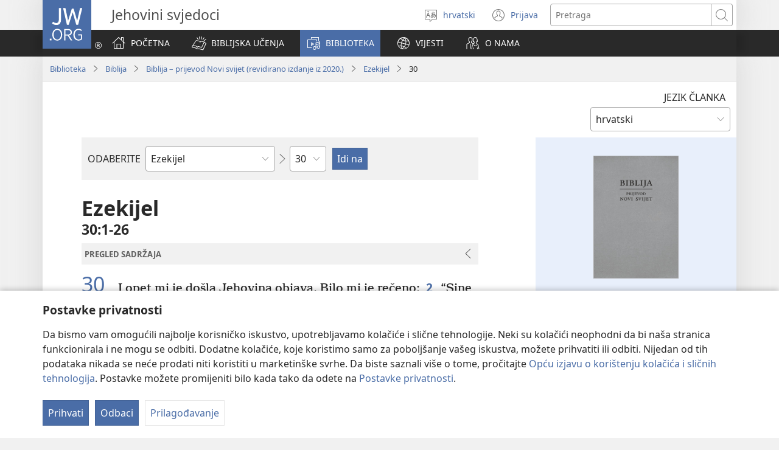

--- FILE ---
content_type: text/html; charset=utf-8
request_url: https://www.jw.org/hr/biblioteka/biblija/nwt/knjige/ezekijel/30/
body_size: 66510
content:
<!DOCTYPE html>

<html lang="hr" dir="ltr" xml:lang="hr" prefix="og: http://ogp.me/ns#">

   <head>
      <meta charset="utf-8" />
      <meta http-equiv="X-UA-Compatible" content="IE=edge,chrome=1" />
      <base href="https://www.jw.org/"><!--[if lte IE 6]></base><![endif]-->
      <title>Ezekijel 30 | Biblija online | Prijevod Novi svijet</title>
      <meta http-equiv="Content-type" content="text/html; charset=utf-8" />
<meta name="keywords" content="ezekijel 30, biblija, biblija online, prijevod novi svijet, sveto pismo, novi svijet, jehovini svjedoci" />
<meta name="description" content="Ezekijel&amp;nbsp;30:1-26– Čitajte Bibliju online ili je besplatno preuzmite sa stranice. Jehovini svjedoci izdali su prijevod Novi svijet." />
<link rel="alternate" type="text/html" title="Knjige Biblije" hreflang="hr" href="https://www.jw.org/hr/biblioteka/biblija/nwt/knjige/" />
<link rel="alternate" type="text/html" title="Books of the Bible" hreflang="en" href="https://www.jw.org/en/library/bible/nwt/books/" />
<link rel="alternate" type="text/html" title="Книги Біблії" hreflang="uk" href="https://www.jw.org/uk/%D0%B1%D1%96%D0%B1%D0%BB%D1%96%D0%BE%D1%82%D0%B5%D0%BA%D0%B0/%D0%B1%D1%96%D0%B1%D0%BB%D1%96%D1%8F/nwt/%D0%BA%D0%BD%D0%B8%D0%B3%D0%B8/" />
<link rel="alternate" type="text/html" title="Piibliraamatud" hreflang="et" href="https://www.jw.org/et/raamatukogu/piibel/nwt/raamatud/" />
<link rel="alternate" type="text/html" title="iVola ena iVolatabu" hreflang="fj" href="https://www.jw.org/fj/ka-e-vakarautaki/ivolatabu/nwt/ivola/" />
<link rel="alternate" type="text/html" title="የመጽሐፍ ቅዱስ መጻሕፍት" hreflang="am" href="https://www.jw.org/am/%E1%88%8B%E1%8B%AD%E1%89%A5%E1%88%A8%E1%88%AA/%E1%88%98%E1%8C%BD%E1%88%90%E1%8D%8D-%E1%89%85%E1%8B%B1%E1%88%B5/nwt/%E1%88%98%E1%8C%BB%E1%88%95%E1%8D%8D%E1%89%B5/" />
<link rel="alternate" type="text/html" title="Киелі жазбалардың кітаптары" hreflang="kk" href="https://www.jw.org/kk/%D0%BA%D1%96%D1%82%D0%B0%D0%BF%D1%85%D0%B0%D0%BD%D0%B0/%D0%BA%D0%B8%D0%B5%D0%BB%D1%96-%D0%BA%D1%96%D1%82%D0%B0%D0%BF/nwt/%D0%BA%D1%96%D1%82%D0%B0%D0%BF%D1%82%D0%B0%D1%80/" />
<link rel="alternate" type="text/html" title="Biblia-gbalẽwo" hreflang="ee" href="https://www.jw.org/ee/agbal%E1%BA%BDwo-kple-nu-bubuwo/bible/nwt/agbal%E1%BA%BDwo/" />
<link rel="alternate" type="text/html" title="Mündəricat" hreflang="az" href="https://www.jw.org/az/kitabxana/muqeddes-kitab/nwt/m%C3%BCnd%C9%99ricat/" />
<link rel="alternate" type="text/html" title="Livros da Bíblia" hreflang="pt" href="https://www.jw.org/pt/biblioteca/biblia/nwt/livros/" />
<link rel="alternate" type="text/html" title="Mga Libro sang Biblia" hreflang="hil" href="https://www.jw.org/hil/library/biblia/nwt/libro/" />
<link rel="alternate" type="text/html" title="Liv ki gen nan Bib la" hreflang="ht" href="https://www.jw.org/ht/bibliyotek/bib/nwt/liv-yo/" />
<link rel="alternate" type="text/html" title="รายชื่อหนังสือในคัมภีร์ไบเบิล" hreflang="th" href="https://www.jw.org/th/%E0%B8%AB%E0%B8%99%E0%B8%B1%E0%B8%87%E0%B8%AA%E0%B8%B7%E0%B8%AD%E0%B9%81%E0%B8%A5%E0%B8%B0%E0%B8%AA%E0%B8%B7%E0%B9%88%E0%B8%AD%E0%B8%95%E0%B9%88%E0%B8%B2%E0%B8%87%E0%B9%86/%E0%B8%84%E0%B8%B1%E0%B8%A1%E0%B8%A0%E0%B8%B5%E0%B8%A3%E0%B9%8C%E0%B9%84%E0%B8%9A%E0%B9%80%E0%B8%9A%E0%B8%B4%E0%B8%A5/nwt/%E0%B8%A3%E0%B8%B2%E0%B8%A2%E0%B8%8A%E0%B8%B7%E0%B9%88%E0%B8%AD%E0%B8%AB%E0%B8%99%E0%B8%B1%E0%B8%87%E0%B8%AA%E0%B8%B7%E0%B8%AD/" />
<link rel="alternate" type="text/html" title="Ebitabo Ebiri mu Bayibuli" hreflang="lg" href="https://www.jw.org/lg/layibulale/bayibuli/nwt/ebitabo/" />
<link rel="alternate" type="text/html" title="Owe Biblu Tọn Lẹ" hreflang="guw" href="https://www.jw.org/guw/Wes%E1%BA%B9dot%E1%BA%B9n/biblu/nwt/owe-l%E1%BA%B9/" />
<link rel="alternate" type="text/html" title="Saray Libro na Biblia" hreflang="pag" href="https://www.jw.org/pag/librarya/biblia/nwt/libro/" />
<link rel="alternate" type="text/html" title="Изге Язмалар китаплары" hreflang="tt" href="https://www.jw.org/tt/%D0%BA%D0%B8%D1%82%D0%B0%D0%BF%D1%85%D0%B0%D0%BD%D3%99/%D0%B8%D0%B7%D0%B3%D0%B5-%D1%8F%D0%B7%D0%BC%D0%B0%D0%BB%D0%B0%D1%80/nwt/%D0%BA%D0%B8%D1%82%D0%B0%D0%BF%D0%BB%D0%B0%D1%80/" />
<link rel="alternate" type="text/html" title="መጻሕፍቲ መጽሓፍ ቅዱስ" hreflang="ti" href="https://www.jw.org/ti/%E1%89%A4%E1%89%B0-%E1%88%98%E1%8C%BB%E1%88%95%E1%8D%8D%E1%89%B2/%E1%88%98%E1%8C%BD%E1%88%93%E1%8D%8D-%E1%89%85%E1%8B%B1%E1%88%B5/nwt/%E1%88%98%E1%8C%BB%E1%88%95%E1%8D%8D%E1%89%B2/" />
<link rel="alternate" type="text/html" title="Mabuku gha mu Baibolo" hreflang="tum" href="https://www.jw.org/tum/layibulare/baibolo/nwt/mabuku/" />
<link rel="alternate" type="text/html" title="Mikanda ya Biblia" hreflang="kg" href="https://www.jw.org/kg/biblioteke/biblia/nwt/mikanda/" />
<link rel="alternate" type="text/html" title="Livros da Bíblia" hreflang="pt-pt" href="https://www.jw.org/pt-pt/biblioteca/biblia/nwt/livros/" />
<link rel="alternate" type="text/html" title="Mabbuku aamu Bbaibbele" hreflang="toi" href="https://www.jw.org/toi/laibbulali/bbaibbele/nwt/mabbuku/" />
<link rel="alternate" type="text/html" title="बाइबल की किताबें" hreflang="hi" href="https://www.jw.org/hi/%E0%A4%B2%E0%A4%BE%E0%A4%87%E0%A4%AC%E0%A5%8D%E0%A4%B0%E0%A5%87%E0%A4%B0%E0%A5%80/%E0%A4%AC%E0%A4%BE%E0%A4%87%E0%A4%AC%E0%A4%B2/nwt/%E0%A4%95%E0%A4%BF%E0%A4%A4%E0%A4%BE%E0%A4%AC%E0%A5%87%E0%A4%82/" />
<link rel="alternate" type="text/html" title="பைபிளிலுள்ள புத்தகங்கள்" hreflang="ta" href="https://www.jw.org/ta/%E0%AE%B2%E0%AF%88%E0%AE%AA%E0%AF%8D%E0%AE%B0%E0%AE%B0%E0%AE%BF/%E0%AE%AA%E0%AF%88%E0%AE%AA%E0%AE%BF%E0%AE%B3%E0%AF%8D/nwt/%E0%AE%AA%E0%AF%81%E0%AE%A4%E0%AF%8D%E0%AE%A4%E0%AE%95%E0%AE%99%E0%AF%8D%E0%AE%95%E0%AE%B3%E0%AF%8D/" />
<link rel="alternate" type="text/html" title="Libuka Zefumaneha Mwa Bibele" hreflang="loz" href="https://www.jw.org/loz/sifalana/bibele/nwt/libuka/" />
<link rel="alternate" type="text/html" title="ကျမ်းစောင်များ" hreflang="my" href="https://www.jw.org/my/%E1%80%85%E1%80%AC%E1%80%80%E1%80%BC%E1%80%8A%E1%80%B7%E1%80%BA%E1%80%90%E1%80%AD%E1%80%AF%E1%80%80%E1%80%BA/%E1%80%9E%E1%80%99%E1%80%B9%E1%80%99%E1%80%AC%E1%80%80%E1%80%BB%E1%80%99%E1%80%BA%E1%80%B8%E1%80%85%E1%80%AC/nwt/%E1%80%80%E1%80%BB%E1%80%99%E1%80%BA%E1%80%B8/" />
<link rel="alternate" type="text/html" title="Các sách trong Kinh Thánh" hreflang="vi" href="https://www.jw.org/vi/thu-vien/kinh-thanh/nwt/cac-sach/" />
<link rel="alternate" type="text/html" title="Ambeti ti Bible" hreflang="sg" href="https://www.jw.org/sg/biblioth%C3%A8que/bible/nwt/ambeti/" />
<link rel="alternate" type="text/html" title="ബൈ​ബി​ളി​ലെ പുസ്‌ത​കങ്ങൾ" hreflang="ml" href="https://www.jw.org/ml/%E0%B4%B2%E0%B5%88%E0%B4%AC%E0%B5%8D%E0%B4%B0%E0%B4%B1%E0%B4%BF/%E0%B4%AC%E0%B5%88%E0%B4%AC%E0%B4%BF%E0%B5%BE/nwt/%E0%B4%AA%E0%B5%81%E0%B4%B8%E0%B5%8D%E2%80%8C%E0%B4%A4%E0%B4%95%E0%B4%99%E0%B5%8D%E0%B4%99%E0%B5%BE/" />
<link rel="alternate" type="text/html" title="Мүндәриҹат" hreflang="az-cyrl" href="https://www.jw.org/az-cyrl/kitabxana/%D0%BC%D2%AF%D0%B3%D3%99%D0%B4%D0%B4%D3%99%D1%81-%D0%BA%D0%B8%D1%82%D0%B0%D0%B1/nwt/%D0%BC%D2%AF%D0%BD%D0%B4%D3%99%D1%80%D0%B8%D2%B9%D0%B0%D1%82/" />
<link rel="alternate" type="text/html" title="Bijbelboeken" hreflang="nl" href="https://www.jw.org/nl/bibliotheek/bijbel/nwt/boeken/" />
<link rel="alternate" type="text/html" title="Ngaahi Tohi ʻo e Tohi Tapu" hreflang="to" href="https://www.jw.org/to/laipeli/tohi-tapu/nwt/ngaahi-tohi/" />
<link rel="alternate" type="text/html" title="Муқаддас Китобдаги китоблар рўйхати" hreflang="uz-cyrl" href="https://www.jw.org/uz-cyrl/%D0%BA%D1%83%D1%82%D1%83%D0%B1%D1%85%D0%BE%D0%BD%D0%B0/%D0%BC%D1%83%D2%9B%D0%B0%D0%B4%D0%B4%D0%B0%D1%81-%D0%BA%D0%B8%D1%82%D0%BE%D0%B1/nwt/%D0%BA%D0%B8%D1%82%D0%BE%D0%B1%D0%BB%D0%B0%D1%80/" />
<link rel="alternate" type="text/html" title="Booki n te Baibara" hreflang="gil" href="https://www.jw.org/gil/Bwaai-Aika-Kakaongora/baibara/nwt/booki/" />
<link rel="alternate" type="text/html" title="Mêna a mikanda ne dilondangana diayi" hreflang="lua" href="https://www.jw.org/lua/tshitekelu-tshia-mikanda/bible/nwt/mikanda/" />
<link rel="alternate" type="text/html" title="Vitabu vya Biblia" hreflang="sw" href="https://www.jw.org/sw/maktaba/biblia/nwt/vitabu/" />
<link rel="alternate" type="text/html" title="Βιβλία της Αγίας Γραφής" hreflang="el" href="https://www.jw.org/el/%CE%B2%CE%B9%CE%B2%CE%BB%CE%B9%CE%BF%CE%B8%CE%AE%CE%BA%CE%B7/%CE%B1%CE%B3%CE%AF%CE%B1-%CE%B3%CF%81%CE%B1%CF%86%CE%AE/nwt/%CE%B2%CE%B9%CE%B2%CE%BB%CE%AF%CE%B1/" />
<link rel="alternate" type="text/html" title="Biblia Mli Woji" hreflang="gaa" href="https://www.jw.org/gaa/woji-k%C9%9B-nibii/biblia/nwt/woji/" />
<link rel="alternate" type="text/html" title="Buku-Buku Bible" hreflang="ms" href="https://www.jw.org/ms/perpustakaan/bible/nwt/buku/" />
<link rel="alternate" type="text/html" title="Buku-Buku dalam Alkitab" hreflang="id" href="https://www.jw.org/id/perpustakaan/alkitab/nwt/buku-alkitab/" />
<link rel="alternate" type="text/html" title="A Biblia könyvei" hreflang="hu" href="https://www.jw.org/hu/konyvtar/biblia/nwt/konyvek/" />
<link rel="alternate" type="text/html" title="Libri della Bibbia" hreflang="it" href="https://www.jw.org/it/biblioteca-digitale/bibbia/nwt/libri/" />
<link rel="alternate" type="text/html" title="Bibelens bøger" hreflang="da" href="https://www.jw.org/da/bibliotek/bibelen/nwt/b%C3%B8ger/" />
<link rel="alternate" type="text/html" title="Bøkene i Bibelen" hreflang="no" href="https://www.jw.org/no/bibliotek/bibelen/nwt/innholdsfortegnelse/" />
<link rel="alternate" type="text/html" title="Bibelböcker" hreflang="sv" href="https://www.jw.org/sv/bibliotek/bibeln/nwt/b%C3%B6cker/" />
<link rel="alternate" type="text/html" title="बाइबलका किताबहरू" hreflang="ne" href="https://www.jw.org/ne/%E0%A4%B2%E0%A4%BE%E0%A4%87%E0%A4%AC%E0%A5%8D%E0%A4%B0%E0%A5%87%E0%A4%B0%E0%A5%80/%E0%A4%AC%E0%A4%BE%E0%A4%87%E0%A4%AC%E0%A4%B2/nwt/%E0%A4%95%E0%A4%BF%E0%A4%A4%E0%A4%BE%E0%A4%AC%E0%A4%B9%E0%A4%B0%E0%A5%82/" />
<link rel="alternate" type="text/html" title="Tusi o te Tusi Tapu" hreflang="tvl" href="https://www.jw.org/tvl/tusi/tusi-tapu/nwt/tusi/" />
<link rel="alternate" type="text/html" title="Livres de la Bible" hreflang="fr" href="https://www.jw.org/fr/biblioth%C3%A8que/bible/nwt/livres/" />
<link rel="alternate" type="text/html" title="Księgi biblijne" hreflang="pl" href="https://www.jw.org/pl/biblioteka/biblia/nwt/ksiegi-biblijne/" />
<link rel="alternate" type="text/html" title="Vitabu vya Biblia" hreflang="swc" href="https://www.jw.org/swc/maktaba/biblia/nwt/vitabu/" />
<link rel="alternate" type="text/html" title="Mikanda ya mu Bible" hreflang="lu" href="https://www.jw.org/lu/kib%C4%ABko/bible/nwt/mikanda/" />
<link rel="alternate" type="text/html" title="Dagiti Libro ti Biblia" hreflang="ilo" href="https://www.jw.org/ilo/libraria/biblia/nwt/dagiti-libro/" />
<link rel="alternate" type="text/html" title="성경의 책들" hreflang="ko" href="https://www.jw.org/ko/%EB%9D%BC%EC%9D%B4%EB%B8%8C%EB%9F%AC%EB%A6%AC/%EC%84%B1%EA%B2%BD/nwt/%EB%AA%A9%EC%B0%A8/" />
<link rel="alternate" type="text/html" title="Ol Buk Bilong Baibel" hreflang="tpi" href="https://www.jw.org/tpi/laibreri/baibel/nwt/ol-buk/" />
<link rel="alternate" type="text/html" title="Livru sira iha Bíblia" hreflang="tdt" href="https://www.jw.org/tdt/biblioteka/b%C3%ADblia/nwt/livru-sira/" />
<link rel="alternate" type="text/html" title="Mabuku ma Bibilia" hreflang="ki" href="https://www.jw.org/ki/library/bibilia/nwt/mabuku/" />
<link rel="alternate" type="text/html" title="Biblijos knygos" hreflang="lt" href="https://www.jw.org/lt/biblioteka/biblija/nwt/turinys/" />
<link rel="alternate" type="text/html" title="Sisällys" hreflang="fi" href="https://www.jw.org/fi/kirjasto/raamattu/nwt/sis%C3%A4llys/" />
<link rel="alternate" type="text/html" title="Mga Basahon sa Bibliya" hreflang="ceb" href="https://www.jw.org/ceb/librarya/bibliya/nwt/mga-basahon/" />
<link rel="alternate" type="text/html" title="Mga Libro han Biblia" hreflang="war" href="https://www.jw.org/war/librarya/biblia/nwt/mga-libro/" />
<link rel="alternate" type="text/html" title="Àwọn Ìwé Tó Para Pọ̀ Di Bíbélì" hreflang="yo" href="https://www.jw.org/yo/Ohun-T%C3%A1-A-N%C3%AD/bibeli/nwt/awon-iwe/" />
<link rel="alternate" type="text/html" title="Mga Aklat sa Bibliya" hreflang="tl" href="https://www.jw.org/tl/library/bibliya/nwt/mga-aklat/" />
<link rel="alternate" type="text/html" title="Bibelbücher" hreflang="de" href="https://www.jw.org/de/bibliothek/bibel/nwt/bibelbuecher/" />
<link rel="alternate" type="text/html" title="Mabhuku eBhaibheri" hreflang="sn" href="https://www.jw.org/sn/Raibhurari/bhaibheri/nwt/mabhuku/" />
<link rel="alternate" type="text/html" title="聖書の各書" hreflang="ja" href="https://www.jw.org/ja/%E3%83%A9%E3%82%A4%E3%83%96%E3%83%A9%E3%83%AA%E3%83%BC/%E8%81%96%E6%9B%B8/nwt/%E5%90%84%E6%9B%B8/" />
<link rel="alternate" type="text/html" title="聖經卷目" hreflang="cmn-hant" href="https://www.jw.org/cmn-hant/%E5%A4%9A%E5%AA%92%E9%AB%94%E5%9C%96%E6%9B%B8%E9%A4%A8/%E8%81%96%E7%B6%93/nwt/%E8%81%96%E7%B6%93%E5%8D%B7%E7%9B%AE/" />
<link rel="alternate" type="text/html" title="圣经卷目" hreflang="cmn-hans" href="https://www.jw.org/cmn-hans/%E5%A4%9A%E5%AA%92%E4%BD%93%E5%9B%BE%E4%B9%A6%E9%A6%86/%E5%9C%A3%E7%BB%8F/nwt/%E5%9C%A3%E7%BB%8F%E5%8D%B7%E7%9B%AE/" />
<link rel="alternate" type="text/html" title="Libros de la Biblia" hreflang="es" href="https://www.jw.org/es/biblioteca/biblia/nwt/libros/" />
<link rel="alternate" type="text/html" title="اسفار الكتاب المقدس" hreflang="ar" href="https://www.jw.org/ar/%D8%A7%D9%84%D9%85%D9%83%D8%AA%D8%A8%D8%A9/%D8%A7%D9%84%D9%83%D8%AA%D8%A7%D8%A8-%D8%A7%D9%84%D9%85%D9%82%D8%AF%D8%B3/nwt/%D8%A7%D9%84%D8%A7%D8%B3%D9%81%D8%A7%D8%B1/" />
<link rel="alternate" type="text/html" title="Umi lívro de la Biblia" hreflang="gug" href="https://www.jw.org/gug/Vivliot%C3%A9ka/biblia/nwt/livroku%C3%A9ra/" />
<link rel="alternate" type="text/html" title="聖經卷目" hreflang="yue-hant" href="https://www.jw.org/yue-hant/%E5%A4%9A%E5%AA%92%E9%AB%94%E5%9C%96%E6%9B%B8%E9%A4%A8/%E8%81%96%E7%B6%93/nwt/%E8%81%96%E7%B6%93%E5%8D%B7%E7%9B%AE/" />
<link rel="alternate" type="text/html" title="圣经卷目" hreflang="yue-hans" href="https://www.jw.org/yue-hans/%E5%A4%9A%E5%AA%92%E4%BD%93%E5%9B%BE%E4%B9%A6%E9%A6%86/%E5%9C%A3%E7%BB%8F/nwt/%E5%9C%A3%E7%BB%8F%E5%8D%B7%E7%9B%AE/" />
<link rel="alternate" type="text/html" title="Ihâiwarobo norĩ Bíblia na" hreflang="xav" href="https://www.jw.org/xav/romnhoredze-mono/biblia/%EA%9E%8CRe-Ih%C3%A2imana-U-%EA%9E%8C%C3%A2si-Mono-Zadawa-Wasu%EA%9E%8C/ih%C3%A2iwarobo-nor%C4%A9/" />
<link rel="alternate" type="text/html" title="Buge Muma" hreflang="luo" href="https://www.jw.org/luo/laibrari/muma/nwt/buge/" />
<link rel="alternate" type="text/html" title="Biblické knihy" hreflang="sk" href="https://www.jw.org/sk/kniznica/biblia/nwt/knihy/" />
<link rel="alternate" type="text/html" title="Bugu Dza Bivhili" hreflang="ve" href="https://www.jw.org/ve/l%CC%ADaiburari/bivhili/nwt/bugu/" />
<link rel="alternate" type="text/html" title="Biblické knihy" hreflang="cs" href="https://www.jw.org/cs/knihovna/bible/nwt/knihy/" />
<link rel="alternate" type="text/html" title="Bybelboeke" hreflang="af" href="https://www.jw.org/af/biblioteek/bybel/nwt/boeke/" />
<link rel="alternate" type="text/html" title="Mukaddes Kitabyň kitaplary" hreflang="tk" href="https://www.jw.org/tk/edebi%C3%BDatlar/mukaddes-kitap/nwt/kitaplar/" />
<link rel="alternate" type="text/html" title="Iincwadi ZeBhayibhile" hreflang="xh" href="https://www.jw.org/xh/ILayibrari/ibhayibhile/nwt/iincwadi/" />
<link rel="alternate" type="text/html" title="బైబిలు పుస్తకాలు" hreflang="te" href="https://www.jw.org/te/%E0%B0%B2%E0%B1%88%E0%B0%AC%E0%B1%8D%E0%B0%B0%E0%B0%B0%E0%B1%80/%E0%B0%AC%E0%B1%88%E0%B0%AC%E0%B0%BF%E0%B0%B2%E0%B1%81/nwt/%E0%B0%AA%E0%B1%81%E0%B0%B8%E0%B1%8D%E0%B0%A4%E0%B0%95%E0%B0%BE%E0%B0%B2%E0%B1%81/" />
<link rel="alternate" type="text/html" title="U libroiloʼob le Bibliaoʼ" hreflang="yua" href="https://www.jw.org/yua/publicacionoob/biblia/nwt/libroob/" />
<link rel="alternate" type="text/html" title="Nkanda mia Bibila" hreflang="kwy" href="https://www.jw.org/kwy/lundilu/bibila/nwt/nkanda/" />
<link rel="alternate" type="text/html" title="Mbuluku Mɔɔ Wɔ Baebolo Ne Anu" hreflang="nzi" href="https://www.jw.org/nzi/niny%C9%9Bneziel%C9%9Bleka/baebolo/nwt/mbuluku/" />
<link rel="alternate" type="text/html" title="Librat e Biblës" hreflang="sq" href="https://www.jw.org/sq/biblioteke/bibla/nwt/libra/" />
<link rel="alternate" type="text/html" title="ספרי המקרא" hreflang="he" href="https://www.jw.org/he/%D7%A1%D7%A4%D7%A8%D7%99%D7%99%D7%94/%D7%94%D7%AA%D7%A0%D7%9A-%D7%95%D7%9B%D7%AA%D7%91%D7%99-%D7%94%D7%A7%D7%95%D7%93%D7%A9-%D7%94%D7%99%D7%95%D7%95%D7%A0%D7%99%D7%99%D7%9D/nwt/%D7%A1%D7%A4%D7%A8%D7%99%D7%9D/" />
<link rel="alternate" type="text/html" title="Muqaddas Kitobdagi kitoblar ro‘yxati" hreflang="uz-latn" href="https://www.jw.org/uz-latn/kutubxona/muqaddas-kitob/nwt/kitoblar/" />
<link rel="alternate" type="text/html" title="Cărțile Bibliei" hreflang="ro" href="https://www.jw.org/ro/biblioteca/biblia/nwt/carti/" />
<link rel="alternate" type="text/html" title="Библијске књиге" hreflang="sr-cyrl" href="https://www.jw.org/sr-cyrl/%D0%B1%D0%B8%D0%B1%D0%BB%D0%B8%D0%BE%D1%82%D0%B5%D0%BA%D0%B0/%D1%81%D0%B2%D0%B5%D1%82%D0%BE-%D0%BF%D0%B8%D1%81%D0%BC%D0%BE/nwt/%D0%BA%D1%9A%D0%B8%D0%B3%D0%B5/" />
<link rel="alternate" type="text/html" title="Biblijske knjige" hreflang="sr-latn" href="https://www.jw.org/sr-latn/biblioteka/sveto-pismo/nwt/knjige/" />
<link rel="alternate" type="text/html" title="ბიბლიის წიგნები" hreflang="ka" href="https://www.jw.org/ka/%E1%83%91%E1%83%98%E1%83%91%E1%83%9A%E1%83%98%E1%83%9D%E1%83%97%E1%83%94%E1%83%99%E1%83%90/%E1%83%91%E1%83%98%E1%83%91%E1%83%9A%E1%83%98%E1%83%90/nwt/%E1%83%AC%E1%83%98%E1%83%92%E1%83%9C%E1%83%94%E1%83%91%E1%83%98/" />
<link rel="alternate" type="text/html" title="Tincwadzi TeliBhayibheli" hreflang="ss" href="https://www.jw.org/ss/luhla-lwetintfo-letitfolakalako/libhayibheli/nwt/tincwadzi/" />
<link rel="alternate" type="text/html" title="Tibuku ta Bibele" hreflang="ts" href="https://www.jw.org/ts/layiburari/bibele/nwt/tibuku/" />
<link rel="alternate" type="text/html" title="Izincwadi ZeBhayibheli" hreflang="zu" href="https://www.jw.org/zu/umtapo/ibhayibheli/nwt/izincwadi/" />
<link rel="alternate" type="text/html" title="Mabuku nga mu Bayibolu" hreflang="tog" href="https://www.jw.org/tog/layibulare/bayibolu/nwt/mabuku/" />
<link rel="alternate" type="text/html" title="Saturs" hreflang="lv" href="https://www.jw.org/lv/bibliot%C4%93ka/b%C4%ABbele/nwt/saturs/" />
<link rel="alternate" type="text/html" title="Ol Buk Blong Baebol" hreflang="bi" href="https://www.jw.org/bi/laebri/baebol/nwt/ol-buk/" />
<link rel="alternate" type="text/html" title="Kitaabota Kitaaba Qulqulluu" hreflang="om" href="https://www.jw.org/om/laayibrarii/kitaaba-qulqulluu/nwt/kitaabota/" />
<link rel="alternate" type="text/html" title="बायबलची पुस्तकं" hreflang="mr" href="https://www.jw.org/mr/%E0%A4%B2%E0%A4%BE%E0%A4%AF%E0%A4%AC%E0%A5%8D%E0%A4%B0%E0%A4%B0%E0%A5%80/%E0%A4%AC%E0%A4%BE%E0%A4%AF%E0%A4%AC%E0%A4%B2/nwt/%E0%A4%AA%E0%A5%81%E0%A4%B8%E0%A5%8D%E0%A4%A4%E0%A4%95%E0%A4%82/" />
<link rel="alternate" type="text/html" title="ಬೈಬಲಲ್ಲಿರೋ ಪುಸ್ತಕಗಳು" hreflang="kn" href="https://www.jw.org/kn/%E0%B2%B2%E0%B3%88%E0%B2%AC%E0%B3%8D%E0%B2%B0%E0%B2%B0%E0%B2%BF/%E0%B2%AC%E0%B3%88%E0%B2%AC%E0%B2%B2%E0%B3%8D%E2%80%8C/nwt/%E0%B2%AA%E0%B3%81%E0%B2%B8%E0%B3%8D%E0%B2%A4%E0%B2%95%E0%B2%97%E0%B2%B3%E0%B3%81/" />
<link rel="alternate" type="text/html" title="ਬਾਈਬਲ ਦੀਆਂ ਕਿਤਾਬਾਂ" hreflang="pa" href="https://www.jw.org/pa/%E0%A8%B2%E0%A8%BE%E0%A8%87%E0%A8%AC%E0%A9%8D%E0%A8%B0%E0%A9%87%E0%A8%B0%E0%A9%80/%E0%A8%AC%E0%A8%BE%E0%A8%88%E0%A8%AC%E0%A8%B2/nwt/%E0%A8%95%E0%A8%BF%E0%A8%A4%E0%A8%BE%E0%A8%AC%E0%A8%BE%E0%A8%82/" />
<link rel="alternate" type="text/html" title="બાઇબલનાં પુસ્તકો" hreflang="gu" href="https://www.jw.org/gu/%E0%AA%B2%E0%AA%BE%E0%AA%87%E0%AA%AC%E0%AB%8D%E0%AA%B0%E0%AB%87%E0%AA%B0%E0%AB%80/%E0%AA%AC%E0%AA%BE%E0%AA%87%E0%AA%AC%E0%AA%B2/nwt/%E0%AA%AA%E0%AB%81%E0%AA%B8%E0%AB%8D%E0%AA%A4%E0%AA%95%E0%AB%8B/" />
<link rel="alternate" type="text/html" title="Akka Bukku na di Bibel" hreflang="bbc" href="https://www.jw.org/bbc/perpustakaan/bibel/nwt/akka-bukku/" />
<link rel="alternate" type="text/html" title="Buku-Buku ing Alkitab" hreflang="jv" href="https://www.jw.org/jv/perpustakaan/alkitab/nwt/buku/" />
<link rel="alternate" type="text/html" title="Alivulu Embimbiliya" hreflang="umb" href="https://www.jw.org/umb/ociseleko-calivulu/embimbiliya/nwt/alivulu/" />
<link rel="alternate" type="text/html" title="Buka Bibilia" hreflang="ty" href="https://www.jw.org/ty/piahia/bibilia/nwt/buka/" />
<link rel="alternate" type="text/html" title="Dibuka Tsa Baebele" hreflang="tn" href="https://www.jw.org/tn/laeborari/baebele/nwt/dibuka/" />
<link rel="alternate" type="text/html" title="Bible Mu Nhoma" hreflang="tw" href="https://www.jw.org/tw/nhomakorabea/bible/nwt/nhoma/" />
<link rel="alternate" type="text/html" title="বাইবেলের বই" hreflang="bn" href="https://www.jw.org/bn/%E0%A6%B2%E0%A6%BE%E0%A6%87%E0%A6%AC%E0%A7%8D%E0%A6%B0%E0%A7%87%E0%A6%B0%E0%A6%BF/%E0%A6%AC%E0%A6%BE%E0%A6%87%E0%A6%AC%E0%A7%87%E0%A6%B2/nwt/%E0%A6%AC%E0%A6%87/" />
<link rel="alternate" type="text/html" title="Aha Akwụkwọ Niile Malite n’Isi Ruo ná Ngwụcha" hreflang="ig" href="https://www.jw.org/ig/ihe-ndi-anyi-nwere/baibul/nwt/Aha-Akw%E1%BB%A5kw%E1%BB%8D-Niile-Malite-nIsi-Ruo-n%C3%A1-Ngw%E1%BB%A5cha/" />
<link rel="alternate" type="text/html" title="សៀវភៅផ្សេងៗក្នុងគម្ពីរ" hreflang="km" href="https://www.jw.org/km/%E1%9E%94%E1%9E%8E%E1%9F%92%E1%9E%8E%E1%9E%B6%E1%9E%9B%E1%9F%90%E1%9E%99/%E1%9E%82%E1%9E%98%E1%9F%92%E1%9E%96%E1%9E%B8%E1%9E%9A/nwt/%E1%9E%9F%E1%9F%80%E1%9E%9C%E1%9E%97%E1%9F%85/" />
<link rel="alternate" type="text/html" title="Baibel Bukadia" hreflang="ho" href="https://www.jw.org/ho/laibri/baibel/nwt/buka/" />
<link rel="alternate" type="text/html" title="Китобҳои Китоби Муқаддас" hreflang="tg" href="https://www.jw.org/tg/%D0%BA%D0%B8%D1%82%D0%BE%D0%B1%D1%85%D0%BE%D0%BD%D0%B0/%D0%BA%D0%B8%D1%82%D0%BE%D0%B1%D0%B8-%D0%BC%D1%83%D2%9B%D0%B0%D0%B4%D0%B4%D0%B0%D1%81/nwt/%D0%BA%D0%B8%D1%82%D0%BE%D0%B1%D2%B3%D0%BE/" />
<link rel="alternate" type="text/html" title="Mga Libro kan Bibliya" hreflang="bcl" href="https://www.jw.org/bcl/librarya/bibliya/nwt/mga-libro/" />
<link rel="alternate" type="text/html" title="Книги Библии" hreflang="ru" href="https://www.jw.org/ru/%D0%B1%D0%B8%D0%B1%D0%BB%D0%B8%D0%BE%D1%82%D0%B5%D0%BA%D0%B0/%D0%B1%D0%B8%D0%B1%D0%BB%D0%B8%D1%8F/nwt/%D1%81%D0%BE%D0%B4%D0%B5%D1%80%D0%B6%D0%B0%D0%BD%D0%B8%D0%B5/" />
<link rel="alternate" type="text/html" title="Libronaka" hreflang="ay" href="https://www.jw.org/ay/biblioteca/biblia/nwt/libronaka/" />
<link rel="alternate" type="text/html" title="Te ʼu Tohi" hreflang="wls" href="https://www.jw.org/wls/te-%CA%BCu-tohi-ne%CA%BCe-filifili/tohi-tapu/nwt/tohi/" />
<link rel="alternate" type="text/html" title="Buku-Buku dina Alkitab" hreflang="su" href="https://www.jw.org/su/perpustakaan/alkitab/nwt/buku/" />
<link rel="alternate" type="text/html" title="Nòmber i Órden di e Bukinan" hreflang="pap" href="https://www.jw.org/pap/biblioteka/beibel/nwt/buki/" />
<link rel="alternate" type="text/html" title="Boky ato Amin’ny Baiboly" hreflang="mg" href="https://www.jw.org/mg/zavatra-misy/baiboly/nwt/boky/" />
<link rel="alternate" type="text/html" title="Librospa sutisnin" hreflang="qu" href="https://www.jw.org/qu/publicaciones/biblia/nwt/libros/" />
<link rel="alternate" type="text/html" title="bible ki kitabein" hreflang="hi-latn" href="https://www.jw.org/hi-latn/library/bible/nwt/kitabein/" />
<link rel="alternate" type="text/html" title="bible diya kitaba" hreflang="pa-latn" href="https://www.jw.org/pa-latn/library/bible/nwt/kitaba/" />
<link rel="alternate" type="text/html" title=" کتاب‌های کتاب مقدّس" hreflang="fa" href="https://www.jw.org/fa/%DA%A9%D8%AA%D8%A7%D8%A8%D8%AE%D8%A7%D9%86%D9%87/%DA%A9%D8%AA%D8%A7%D8%A8-%D9%85%D9%82%D8%AF%D8%B3/nwt/%DA%A9%D8%AA%D8%A7%D8%A8%E2%80%8C%D9%87%D8%A7/" />
<link rel="alternate" type="text/html" title="Knjige Svetega pisma" hreflang="sl" href="https://www.jw.org/sl/knjiznica/sveto-pismo/nwt/knjige/" />
<link rel="alternate" type="text/html" title="Omambo Ombiibeli" hreflang="kj" href="https://www.jw.org/kj/ongulumambo/ombiibeli/nwt/omambo/" />
<link rel="alternate" type="text/html" title="Il-Kotba tal-Bibbja" hreflang="mt" href="https://www.jw.org/mt/librerija/bibbja/nwt/kotba/" />
<link rel="alternate" type="text/html" title="ປຶ້ມໃນຄຳພີໄບເບິນ" hreflang="lo" href="https://www.jw.org/lo/%E0%BA%AA%E0%BA%B7%E0%BB%88%E0%BB%81%E0%BA%A5%E0%BA%B0%E0%BA%AA%E0%BA%B4%E0%BB%88%E0%BA%87%E0%BA%9E%E0%BA%B4%E0%BA%A1/%E0%BA%84%E0%BA%B3%E0%BA%9E%E0%BA%B5%E0%BB%84%E0%BA%9A%E0%BB%80%E0%BA%9A%E0%BA%B4%E0%BA%99/nwt/%E0%BA%9B%E0%BA%B6%E0%BB%89%E0%BA%A1/" />
<link rel="alternate" type="text/html" title="Bækur Biblíunnar" hreflang="is" href="https://www.jw.org/is/b%C3%B3kasafn/biblia/nwt/b%C3%A6kur/" />
<link rel="alternate" type="text/html" title="Dipuku Tsa Bhayibele" hreflang="nso-x-spl" href="https://www.jw.org/nso-x-spl/layibhrari/baebele/nwt/dipuku/" />
<link rel="alternate" type="text/html" title="လံာ်စီဆှံ အ​ကတြူၢ်​တဖၣ်" hreflang="ksw" href="https://www.jw.org/ksw/%E1%80%9C%E1%80%B6%E1%80%AC%E1%80%BA%E1%80%9C%E1%80%B2%E1%81%A2%E1%80%BA%E1%80%90%E1%80%96%E1%81%A3%E1%80%BA/%E1%80%9C%E1%80%B6%E1%80%AC%E1%80%BA%E1%80%85%E1%80%AE%E1%80%86%E1%80%BE%E1%80%B6/nwt/%E1%80%9C%E1%80%B6%E1%80%AC%E1%80%BA%E1%80%A1%E1%80%80%E1%80%90%E1%80%BC%E1%80%B0%E1%81%A2%E1%80%BA%E1%80%90%E1%80%96%E1%81%A3%E1%80%BA/" />
<link rel="alternate" type="text/html" title="Llibres de la Bíblia" hreflang="cat" href="https://www.jw.org/cat/biblioteca/b%C3%ADblia/nwt/llibres/" />
<link rel="alternate" type="text/html" title="Bann liv Labib" hreflang="crs" href="https://www.jw.org/crs/bibliotek/labib/nwt/bann-liv/" />
<link rel="alternate" type="text/html" title="Biblu’n nun fluwa mun" hreflang="bci" href="https://www.jw.org/bci/fluwa-mun/biblu/nwt/fluwa/" />
<link rel="alternate" type="text/html" title="Iincwadi ZeBhayibheli" hreflang="nr" href="https://www.jw.org/nr/ilayibhrari/ibhayibheli/nwt/iincwadi/" />
<link rel="alternate" type="text/html" title="Libuka Tsa Bibele" hreflang="st" href="https://www.jw.org/st/laebrari/bibele/nwt/buka/" />
<link rel="alternate" type="text/html" title="Dibuka tsa Bibele" hreflang="st-za" href="https://www.jw.org/st-za/laebrari/bibele/nwt/dibuka/" />
<link rel="alternate" type="text/html" title="Amabizo Amabhuku AseBhayibhilini" hreflang="nd" href="https://www.jw.org/nd/izinto-ezikhona/ibhayibhili/nwt/amabhuku/" />
<link rel="alternate" type="text/html" title="Bibliachö librukuna" hreflang="que" href="https://www.jw.org/que/ruray%C3%A4munq%C3%A4kuna/biblia/nwt/librukuna/" />
<link rel="alternate" type="text/html" title="Bibliapi librokuna" hreflang="quz" href="https://www.jw.org/quz/Qelqakuna/biblia/nwt/librokuna/" />
<link rel="alternate" type="text/html" title="Bibliapa libronkuna" hreflang="quy" href="https://www.jw.org/quy/qellqakuna/biblia/nwt/librokuna/" />
<link rel="alternate" type="text/html" title="Mabukhu a m’Bhibhlya" hreflang="seh" href="https://www.jw.org/seh/bhibhliyoteka/bhibhlya/nwt/mabukhu/" />
<link rel="alternate" type="text/html" title="كيە‌لى جازبالاردىڭ كىتاپتارى" hreflang="kk-arab" href="https://www.jw.org/kk-arab/%D9%83%D9%89%D8%AA%D8%A7%D9%BE%D8%AD%D8%A7%D9%86%D8%A7/%D9%83%D9%8A%DB%95%E2%80%8C%D9%84%D9%89-%D9%83%D9%89%D8%AA%D8%A7%D9%BE/nwt/%D9%83%D9%89%D8%AA%D8%A7%D9%BE%D8%AA%D8%A7%D8%B1/" />
<link rel="alternate" type="text/html" title="Mabuku ya Bibele" hreflang="tso-mz" href="https://www.jw.org/tso-mz/bibliyoteka/bibele/nwt/mabuku/" />
<link rel="alternate" type="text/html" title="Iliivuru sa Biibiliya" hreflang="vmw" href="https://www.jw.org/vmw/Ebibilioteka/biibiliya/nwt/iliivuru/" />
<link rel="alternate" type="text/html" title="Библири кӗнекесем" hreflang="cv" href="https://www.jw.org/cv/%D0%B1%D0%B8%D0%B1%D0%BB%D0%B8%D0%BE%D1%82%D0%B5%D0%BA%D0%B0/%D0%B1%D0%B8%D0%B1%D0%BB%D0%B8/nwt/%D1%82%D1%83%D0%BF%D0%BC%D0%B0%D0%BB%D0%BB%D0%B8/" />
<link rel="alternate" type="text/html" title="Абиблиа ашәҟәқәа" hreflang="ab" href="https://www.jw.org/ab/%D0%B0%D0%B1%D0%B8%D0%B1%D0%BB%D0%B8%D0%BE%D1%82%D0%B5%D0%BA%D0%B0/%D0%B0%D0%B1%D0%B8%D0%B1%D0%BB%D0%B8%D0%B0/nwt/%D0%B0%D1%88%D3%99%D2%9F%D3%99%D2%9B%D3%99%D0%B0/" />
<link rel="alternate" type="text/html" title="Mabhuku o Bhaibheri" hreflang="ndc" href="https://www.jw.org/ndc/bhibhirioteka/bhaibheri/nwt/mabhuku/" />
<link rel="alternate" type="text/html" title="Bikaat bi Bibel" hreflang="bas" href="https://www.jw.org/bas/bikaat/bibel/nwt/bikaat/" />
<link rel="alternate" type="text/html" title="Mabuku Amuli Baibo" hreflang="mgr" href="https://www.jw.org/mgr/laibulale/baibo/nwt/mabuku/" />
<link rel="alternate" type="text/html" title="Tusi o le Tusi Paia" hreflang="sm" href="https://www.jw.org/sm/lomiga-ma-isi-mea/tusi-paia/nwt/tusi/" />
<link rel="alternate" type="text/html" title="Mabuku ga mu Baibulo" hreflang="yao" href="https://www.jw.org/yao/mabuku/bible/nwt/mabuku/" />
<link rel="alternate" type="text/html" title="Библийн номууд" hreflang="mn" href="https://www.jw.org/mn/%D0%BD%D0%BE%D0%BC%D1%8B%D0%BD-%D1%81%D0%B0%D0%BD/%D0%B1%D0%B8%D0%B1%D0%BB%D0%B8/nwt/%D0%BD%D0%BE%D0%BC%D1%83%D1%83%D0%B4/" />
<link rel="alternate" type="text/html" title="Ibitabo bya Bibiliya" hreflang="rw" href="https://www.jw.org/rw/isomero/bibiliya/nwt/ibitabo/" />
<link rel="alternate" type="text/html" title="Dipuku tša Beibele" hreflang="nso" href="https://www.jw.org/nso/laeprari/beibele/nwt/dipuku/" />
<link rel="alternate" type="text/html" title="Aliivuru a Mpiipiliyani" hreflang="ngl" href="https://www.jw.org/ngl/epiipliyoteka/piipiliya/nwt/aliivuru/" />
<link rel="alternate" type="text/html" title="Bup Mit ba Bup Kudus" hreflang="iba" href="https://www.jw.org/iba/librari/bup-kudus/nwt/bup-mit/" />
<link rel="alternate" type="text/html" title="Изге Яҙма китаптары" hreflang="ba" href="https://www.jw.org/ba/%D0%BA%D0%B8%D1%82%D0%B0%D0%BF%D1%85%D0%B0%D0%BD%D0%B0/%D0%B8%D0%B7%D0%B3%D0%B5-%D1%8F%D2%99%D0%BC%D0%B0/nwt/%D0%BA%D0%B8%D1%82%D0%B0%D0%BF%D1%82%D0%B0%D1%80/" />
<link rel="alternate" type="text/html" title="Bibl taa takayɩsɩ" hreflang="kbp" href="https://www.jw.org/kbp/t%C9%94m-susuu-wondu/bibl/nwt/takay%C9%A9s%C9%A9/" />
<link rel="alternate" type="text/html" title="Biiblã sɛba" hreflang="mos" href="https://www.jw.org/mos/d-s%E1%BA%BDn-yiisi/biible/nwt/books/" />
<link rel="alternate" type="text/html" title="Biblia ñi fillque lifru" hreflang="arn" href="https://www.jw.org/arn/chem-tain-entuel/biblia/nwt/fillque-lifru/" />
<link rel="alternate" type="text/html" title="Baiblo ɔ Mi Womi Ɔmɛ" hreflang="ada" href="https://www.jw.org/ada/nito-he/baiblo/nwt/womihi/" />
<link rel="alternate" type="text/html" title="Di buk dɛn na di Baybul" hreflang="kri" href="https://www.jw.org/kri/laybri/baybul/nwt/buk-d%C9%9Bn/" />
<link rel="alternate" type="text/html" title="بائبل کی کتابیں" hreflang="ur" href="https://www.jw.org/ur/%D9%84%D8%A7%D8%A6%D8%A8%D8%B1%DB%8C%D8%B1%DB%8C/%D8%A8%D8%A7%D8%A6%D8%A8%D9%84/nwt/%DA%A9%D8%AA%D8%A7%D8%A8%DB%8C%DA%BA/" />
<link rel="alternate" type="text/html" title="Librocunapaj shuticuna" hreflang="qug" href="https://www.jw.org/qug/publicacioncuna/biblia/nwt/librocuna/" />
<link rel="alternate" type="text/html" title="Bibliapa librocuna" hreflang="qvi" href="https://www.jw.org/qvi/publicacionguna/bibliacuna/nwt/librocuna/" />
<link rel="alternate" type="text/html" title="Bible-antlim Pustokam" hreflang="gom" href="https://www.jw.org/gom/library/bible/nwt/pustokam/" />
<link rel="alternate" type="text/html" title="বাইবেলৰ কিতাপবোৰ" hreflang="as" href="https://www.jw.org/as/%E0%A6%B2%E0%A6%BE%E0%A6%87%E0%A6%AC%E0%A7%8D%E0%A7%B0%E0%A7%87%E0%A7%B0%E0%A7%80/%E0%A6%AC%E0%A6%BE%E0%A6%87%E0%A6%AC%E0%A7%87%E0%A6%B2/nwt/%E0%A6%95%E0%A6%BF%E0%A6%A4%E0%A6%BE%E0%A6%AA%E0%A6%AC%E0%A7%8B%E0%A7%B0/" />
<link rel="alternate" type="text/html" title="Kňižki andal e Biblija" hreflang="rmc-sk" href="https://www.jw.org/rmc-sk/kniznica/biblija/nwt/knizki/" />
<link rel="alternate" type="text/html" title="Библейски книжки" hreflang="rmy-x-rmv" href="https://www.jw.org/rmy-x-rmv/%D0%B1%D0%B8%D0%B1%D0%BB%D0%B8%D0%B0%D1%82%D0%B5%D0%BA%D0%B0/%D0%B1%D0%B8%D0%B1%D0%BB%D0%B8%D1%8F/nwt/%D0%BA%D0%BD%D0%B8%D0%B6%D0%BA%D0%B8/" />
<link rel="alternate" type="text/html" title="بائبل دِیاں کتاباں" hreflang="pnb" href="https://www.jw.org/pnb/%DA%A9%D8%AA%D8%A7%D8%A8%D8%A7%DA%BA-%D8%AA%DB%92-%D9%88%DB%8C%DA%88%DB%8C%D9%88%D8%B2/%D8%A8%D8%A7%D8%A6%D8%A8%D9%84/nwt/%DA%A9%D8%AA%D8%A7%D8%A8%D8%A7%DA%BA/" />
<link rel="alternate" type="text/html" title="Karaloʼuta suluʼukat tü Bibliakat" hreflang="guc" href="https://www.jw.org/guc/karaloutairua/biblia/nwt/books/" />
<link rel="alternate" type="text/html" title="Βιβλία ι Γραφιάκε" hreflang="rmn-x-rmg" href="https://www.jw.org/rmn-x-rmg/%CE%B2%CE%B9%CE%B2%CE%BB%CE%B9%CE%BF%CE%B8%CE%AE%CE%BA%CE%B7/%CE%B1%CE%B3%CE%AF%CE%B1-%CE%B3%CF%81%CE%B1%CF%86%CE%AE-%CE%BA%CE%BF-%CE%AF%CE%BD%CF%84%CE%B5%CF%81%CE%BD%CE%B5%CF%84/nwt/%CE%B2%CE%B9%CE%B2%CE%BB%CE%AF%CE%B1/" />
<link rel="alternate" type="text/html" title="Buku fu Bijbel" hreflang="srn" href="https://www.jw.org/srn/library/bijbel/nwt/buku/" />
<link rel="alternate" type="text/html" title="ბიბლიაშ წიგნეფ" hreflang="xmf" href="https://www.jw.org/xmf/%E1%83%91%E1%83%98%E1%83%91%E1%83%9A%E1%83%98%E1%83%9D%E1%83%97%E1%83%94%E1%83%99%E1%83%90/%E1%83%91%E1%83%98%E1%83%91%E1%83%9A%E1%83%98%E1%83%90/nwt/%E1%83%AC%E1%83%98%E1%83%92%E1%83%9C%E1%83%94%E1%83%A4/" />
<link rel="alternate" type="text/html" title="Kitêbên Kitêba Pîroz" hreflang="kmr-x-rdu" href="https://www.jw.org/kmr-x-rdu/kit%C3%AAbxane/kiteba-p%C3%AEroz/nwt/kiteb/" />
<link rel="alternate" type="text/html" title="Kitêbên Kitêba Pîroz" hreflang="kmr-x-rd" href="https://www.jw.org/kmr-x-rd/kitebxane/kiteba-piroz/nwt/kiteb/" />
<link rel="alternate" type="text/html" title="Cov Ntawv Vajlugkub" hreflang="hmn" href="https://www.jw.org/hmn/peb-tej-ntaub-ntawv/vajlugkub/nwt/cov-ntawv/" />
<link rel="alternate" type="text/html" title="Libros tlen uala ipan Biblia" hreflang="nch" href="https://www.jw.org/nch/amatlajkuiloli/biblia/nwt/libros/" />
<link rel="alternate" type="text/html" title="Bibliska lila" hreflang="rmn-x-rm" href="https://www.jw.org/rmn-x-rm/biblioteka/biblija/nwt/lila/" />
<link rel="alternate" type="text/html" title="Библиска лила" hreflang="rmn-cyrl" href="https://www.jw.org/rmn-cyrl/biblioteka/%D0%B1%D0%B8%D0%B1%D0%BB%D0%B8%D1%98%D0%B0/nwt/%D0%BB%D0%B8%D0%BB%D0%B0/" />
<link rel="alternate" type="text/html" title="Livrus di Bíblia" hreflang="kea" href="https://www.jw.org/kea/biblioteka/biblia/nwt/livrus/" />
<link rel="alternate" type="text/html" title="Qullaawu Maxaafi Maxaaffa" hreflang="sid" href="https://www.jw.org/sid/laybirere/qullaawa-maxaafa/nwt/maxaaffa/" />
<link rel="alternate" type="text/html" title="Geeshsha Maxaafaa Maxaafata" hreflang="wal" href="https://www.jw.org/wal/laybreriyaa/geeshsha-maxaafaa/nwt/maxaafata/" />
<link rel="alternate" type="text/html" title="Llyfrau’r Beibl" hreflang="cy" href="https://www.jw.org/cy/llyfrgell/beibl/nwt/llyfrau/" />
<link rel="alternate" type="text/html" title="Omadhina nelandulathano lyOmambo gOmanyolo gopaKriste gOshigreka" hreflang="ng" href="https://www.jw.org/ng/iinima-mbyoka-ya-nyanyangidhwa/ombiimbeli/nwt/Omadhina-nelandulathano-lyOmambo-gOmanyolo-gopaKriste-gOshigreka/" />
<link rel="alternate" type="text/html" title="Mabuku a MʼBaibulo" hreflang="ny" href="https://www.jw.org/ny/laibulale/baibulo/nwt/mabuku/" />
<link rel="alternate" type="text/html" title="Bibelbieekja" hreflang="pdt" href="https://www.jw.org/pdt/bieekja-un-mea/de-bibel/nwt/bieekja/" />
<link rel="alternate" type="text/html" title="Ibitabu vyo muri Bibiliya" hreflang="run" href="https://www.jw.org/run/ivyasohowe/bibiliya/nwt/ibitabu/" />
<link rel="alternate" type="text/html" title="Mikanda ya Biblia" hreflang="ln" href="https://www.jw.org/ln/Biblioteke/biblia/nwt/mikanda/" />
<link rel="alternate" type="text/html" title="Llibres de la Bíblia" hreflang="ca-x-vlc" href="https://www.jw.org/ca-x-vlc/biblioteca/biblia/nwt/llibres/" />
<link rel="alternate" type="text/html" title="Biblia liburuak" hreflang="eu" href="https://www.jw.org/eu/liburutegia/biblia/nwt/liburuak/" />
<link rel="alternate" type="text/html" title="Libros da Biblia" hreflang="gl" href="https://www.jw.org/gl/biblioteca/biblia/nwt/libros/" />
<link rel="alternate" type="text/html" title="Bann Liv Labib" hreflang="mfe" href="https://www.jw.org/mfe/bibliotek/labib/nwt/bann-liv/" />
<link rel="alternate" type="text/html" title="Puk lón Paipel" hreflang="chk" href="https://www.jw.org/chk/library/paipel/nwt/books/" />
<link rel="alternate" type="text/html" title="Mabbuku AamuBbayibbili" hreflang="toi-zw" href="https://www.jw.org/toi-zw/mabbuku/bbayibbili/nwt/mabbuku/" />
<link rel="alternate" type="text/html" title="Madivulu a Bibidya" hreflang="kmb" href="https://www.jw.org/kmb/kididi-kyamadivulu/bibidya/nwt/madivulu/" />
<link rel="alternate" type="text/html" title="Avbe Ebe Ni Rre Uwu E Baibol" hreflang="bin" href="https://www.jw.org/bin/aza/e-baibol/nwt/avbe-ebe/" />
<link rel="alternate" type="text/html" title="Boke amy Baiboly Ato" hreflang="tdx" href="https://www.jw.org/tdx/ze-raha-misy/baiboly/nwt/boke/" />
<link rel="alternate" type="text/html" title="Boky amy Baiboly" hreflang="xmv" href="https://www.jw.org/xmv/raha-misy-ato/baiboly/nwt/boky/" />
<link rel="alternate" type="text/html" title="ˈSëëdhɛ ˗be ˗nu ˈwo Biblö ˈgü" hreflang="daf" href="https://www.jw.org/daf/s%C3%AB%C3%ABdh%C9%9B-lo-dh%C9%9B/bibl%C3%B6/nwt/%CB%88s%C3%AB%C3%ABdh%C9%9B-be-nu/" />
<link rel="alternate" type="text/html" title="Ca libru zeeda lu Biblia" hreflang="zai" href="https://www.jw.org/zai/libru-ne-revista/biblia/nwt/ca-libru/" />
<link rel="alternate" type="text/html" title="Amatajkuilolmej" hreflang="ncj" href="https://www.jw.org/ncj/biblioteca/biblia/nwt/amatajkuilolmej/" />
<link rel="alternate" type="text/html" title="Livres de la Bible" hreflang="sgn-cm" href="https://www.jw.org/sgn-cm/biblioth%C3%A8que/bible/nwt/livres/" />
<link rel="alternate" type="text/html" title="Кʹьтебед Кʹьтеба Пироз" hreflang="kmr-cyrl" href="https://www.jw.org/kmr-cyrl/%D0%BA%D1%8C%D1%82%D0%B5%D0%B1%D1%85%D0%B0%D0%BD%D3%99/%D0%BA%D1%8C%D1%82%D3%99%D0%B1%D0%B0-%D0%BF%D0%B8%D1%80%D0%BE%D0%B7/nwt/%D0%BA%CA%B9%D1%8C%D1%82%D0%B5%D0%B1/" />
<link rel="alternate" type="text/html" title="Mabuku a m’Baibo" hreflang="nya" href="https://www.jw.org/nya/laibulale/baibo/nwt/books/" />
<link rel="alternate" type="text/html" title="Mabuku ya Bibele" hreflang="rng" href="https://www.jw.org/rng/bibliyoteka/bibele/nwt/books/" />
<link rel="alternate" type="text/html" title="Wěma Biblu tɔn lɛ́" hreflang="fon" href="https://www.jw.org/fon/nus%C9%9Bxwet%C9%9Bn/biblu/nwt/wema-l%C9%9B/" />
<link rel="alternate" type="text/html" title="Աստվածաշնչի գրքերը" hreflang="hy" href="https://www.jw.org/hy/%D5%A3%D6%80%D5%A1%D5%A4%D5%A1%D6%80%D5%A1%D5%B6/bible/nwt/%D5%A3%D6%80%D6%84%D5%A5%D6%80/" />
<link rel="alternate" type="text/html" title="Bible Mu Nwoma" hreflang="fat" href="https://www.jw.org/fat/nwoma-nye-dza-%C9%94ka-ho/bible/nwt/nwoma/" />
<link rel="alternate" type="text/html" title="baibililulla butthagangal" hreflang="ta-x-tlr" href="https://www.jw.org/ta-x-tlr/Laibrari/baibil/nwt/butthagangal/" />
<link rel="alternate" type="text/html" title="Amabuuku ya mu Baibo" hreflang="bem" href="https://www.jw.org/bem/impapulo/baibolo/nwt/books/" />
<link rel="alternate" type="text/html" title="Ri libros kʼo pa ri Biblia" hreflang="quc" href="https://www.jw.org/quc/ri-e-wuj/biblia/nwt/libros/" />
<link rel="alternate" type="text/html" title="Aliivuru a mBibyani" hreflang="vmk" href="https://www.jw.org/vmk/ebiblioteka/biblya/nwt/books/" />
<link rel="alternate" type="text/html" title="Ilivuru co mbiibiliyani" hreflang="mgh" href="https://www.jw.org/mgh/Ibibliyoteka/ibiibiliya/nwt/ilivuru/" />
<link rel="alternate" type="text/html" title="Съдържание" hreflang="bg" href="https://www.jw.org/bg/%D0%B1%D0%B8%D0%B1%D0%BB%D0%B8%D0%BE%D1%82%D0%B5%D0%BA%D0%B0/%D0%B1%D0%B8%D0%B1%D0%BB%D0%B8%D0%B8/nwt/%D1%81%D1%8A%D0%B4%D1%8A%D1%80%D0%B6%D0%B0%D0%BD%D0%B8%D0%B5/" />
<link rel="alternate" type="text/html" title="Bibla mɛ wemawo" hreflang="ajg" href="https://www.jw.org/ajg/Wema-Ciwo-y%C3%AD-Li/bibla/nwt/wemawo/" />
<link rel="alternate" type="text/html" title="බයිබලයේ තියෙන පොත්" hreflang="si" href="https://www.jw.org/si/%E0%B6%BD%E0%B6%BA%E0%B7%92%E0%B6%B6%E0%B7%8A%E2%80%8D%E0%B6%BB%E0%B6%BB%E0%B7%92/%E0%B6%B6%E0%B6%BA%E0%B7%92%E0%B6%B6%E0%B6%BD%E0%B6%BA/nwt/%E0%B6%B4%E0%B7%9C%E0%B6%AD%E0%B7%8A/" />
<link rel="alternate" type="text/html" title="Ebitabu bya Baibuli" hreflang="ttj" href="https://www.jw.org/ttj/laiburale/baibuli/nwt/ebitabu/" />
<link rel="alternate" type="text/html" title="مۇ‌قە‌ددە‌س يازمىلاردىكى كىتابلار" hreflang="ug-x-uga" href="https://www.jw.org/ug-x-uga/%D9%83%DB%87%E2%80%8C%D8%AA%DB%87%E2%80%8C%D9%BE%D8%AE%D8%A7%D9%86%D8%A7/%D9%85%DB%87%E2%80%8C%D9%82%DB%95%E2%80%8C%D8%AF%D8%AF%DB%95%E2%80%8C%D8%B3-%D9%83%D9%89%D8%AA%D8%A7%D8%A8/nwt/%D9%83%D9%89%D8%AA%D8%A7%D8%A8%D9%84%D8%A7%D8%B1/" />
<link rel="alternate" type="text/html" title="Муқәддәс Язмилардики китаплар" hreflang="ug-cyrl" href="https://www.jw.org/ug-cyrl/%D0%BA%D0%B8%D1%82%D0%B0%D0%BF%D1%85%D0%B0%D0%BD%D0%B0/%D0%9C%D1%83%D2%9B%D3%99%D0%B4%D0%B4%D3%99%D1%81-%D0%BA%D0%B8%D1%82%D0%B0%D0%BF/nwt/%D0%BA%D0%B8%D1%82%D0%B0%D0%BF%D0%BB%D0%B0%D1%80/" />
<link rel="alternate" type="text/html" title="Libros de Biblia" hreflang="ngu" href="https://www.jw.org/ngu/amatlajkuiloltin/biblia/nwt/libros/" />
<link rel="alternate" type="text/html" title="Ыйык Китепке кирген китептер" hreflang="ky" href="https://www.jw.org/ky/%D0%9A%D0%B8%D1%82%D0%B5%D0%BF%D0%BA%D0%B0%D0%BD%D0%B0/%D1%8B%D0%B9%D1%8B%D0%BA-%D0%BA%D0%B8%D1%82%D0%B5%D0%BF/nwt/%D1%8B%D0%B9%D1%8B%D0%BA-%D0%BA%D0%B8%D1%82%D0%B5%D0%BF%D0%BA%D0%B5-%D0%BA%D0%B8%D1%80%D0%B3%D0%B5%D0%BD-%D0%BA%D0%B8%D1%82%D0%B5%D0%BF%D1%82%D0%B5%D1%80-%D1%82%D0%B8%D0%B7%D0%BC%D0%B5/" />
<link rel="alternate" type="text/html" title="Bekalate ya Bible" hreflang="bum" href="https://www.jw.org/bum/bekalate/kalate-zambe/nwt/bekalate/" />
<link rel="alternate" type="text/html" title="Агару Бичиктиҥ бичиктери" hreflang="alt" href="https://www.jw.org/alt/%D0%B1%D0%B8%D0%B1%D0%BB%D0%B8%D0%BE%D1%82%D0%B5%D0%BA%D0%B0/%D0%B0%D0%B3%D0%B0%D1%80%D1%83-%D0%B1%D0%B8%D1%87%D0%B8%D0%BA/nwt/%D0%B1%D0%B8%D1%87%D0%B8%D0%BA%D1%82%D0%B5%D1%80/" />
<link rel="alternate" type="text/html" title="Kalat’a Bibe̱l" hreflang="dua" href="https://www.jw.org/dua/kobata-kalati/bibel/nwt/kalati/" />
<link rel="alternate" type="text/html" title="Mavuku ma Mbivilia" hreflang="kam" href="https://www.jw.org/kam/sy%C4%A9nd%C5%A9-ila-sy%C4%A9-vo/mbivilia/nwt/mavuku/" />
<link rel="alternate" type="text/html" title="Gbò Kpá Ea Di Mm̀ Kpá Káí" hreflang="gkn" href="https://www.jw.org/gkn/gbo-kpa/kpa-kai/nwt/gbo-kpa/" />
<link rel="alternate" type="text/html" title="Littattafan Littafi Mai Tsarki" hreflang="ha" href="https://www.jw.org/ha/laburare/littafi-mai-tsarki/nwt/littattafai/" />
<link rel="alternate" type="text/html" title="Intoka libros" hreflang="ncx" href="https://www.jw.org/ncx/amatlajkuilolmej/biblia/nwt/libros/" />
<link rel="alternate" type="text/html" title="Mabuku ma Bibila" hreflang="ldi" href="https://www.jw.org/ldi/biblioteke/bibila/nwt/mabuku/" />
<link rel="alternate" type="text/html" title="Biblia nǎ njonjo buku kpari" hreflang="led" href="https://www.jw.org/led/bbuku-kpari/biblia/nwt/books/" />
<link rel="alternate" type="text/html" title="Ityakeda i Bibilo" hreflang="tiv" href="https://www.jw.org/tiv/labrari/bibilo/nwt/ityakeda/" />
<link rel="alternate" type="text/html" title="Bukke me Baibul" hreflang="ach" href="https://www.jw.org/ach/laibrari/baibul/nwt/bukke/" />
<link rel="alternate" type="text/html" title="Bibulu ka kitabuw" hreflang="dyu" href="https://www.jw.org/dyu/biblot%C9%9Bki/bibulu/nwt/kitabuw/" />
<link rel="alternate" type="text/html" title="Kutsal Yazılardaki Kitaplar" hreflang="tr" href="https://www.jw.org/tr/kutuphane/kutsal-kitap/nwt/kitaplar/" />
<link rel="alternate" type="text/html" title="Pwuhk kan en Paipel" hreflang="pon" href="https://www.jw.org/pon/sawasepen-Paipel-kan/paipel/nwt/pwuhk-kan/" />
<link rel="alternate" type="text/html" title="Библиски книги" hreflang="mk" href="https://www.jw.org/mk/biblioteka/%D0%B1%D0%B8%D0%B1%D0%BB%D0%B8%D1%98%D0%B0/nwt/%D0%BA%D0%BD%D0%B8%D0%B3%D0%B8/" />
<link rel="alternate" type="text/html" title="Bibliacho caycaj librucuna" hreflang="qub" href="https://www.jw.org/qub/Imayca-charashganchicuna/biblia/nwt/libro/" />
<link rel="alternate" type="text/html" title="Biibilimi atuakkat" hreflang="kl" href="https://www.jw.org/kl/biibililersaarutit/biibili/nwt/atuakkat/" />
<link rel="alternate" type="text/html" title="Baibul Bukadia" hreflang="meu" href="https://www.jw.org/meu/pablikeisin/baibel/nwt/buka/" />
<link rel="alternate" type="text/html" title="Omambo wOmbeibela" hreflang="hz" href="https://www.jw.org/hz/omambo/ombeibela/nwt/omambo/" />

      <meta name="google" content="notranslate" />
      <link rel="shortcut icon" href="/favicon.ico" />
      <link rel="apple-touch-icon-precomposed" sizes="144x144" href="https://assetsnffrgf-a.akamaihd.net/assets/ct/1f9b464c18/images/icon_homeButton.png" />
      <link rel="icon" href="https://assetsnffrgf-a.akamaihd.net/assets/ct/1f9b464c18/images/icon_favicon.gif" />
      
         <link rel="canonical" href="https://www.jw.org/hr/biblioteka/biblija/nwt/knjige/ezekijel/30/" />
      

      <meta name="viewport" content="width=device-width, initial-scale=1.0" />

      
      
         <meta name="format-detection" content="telephone=no" />
      

      
         <meta name="robots" content="max-image-preview:large" />
      

      
      <meta name="application-name" content="JW.ORG" />
      <meta name="msapplication-TileColor" content="#ffffff" />
      <meta name="msapplication-square70x70logo" content="https://assetsnffrgf-a.akamaihd.net/assets/ct/1f9b464c18/images/tile_squareSmall.png" />
      <meta name="msapplication-square150x150logo" content="https://assetsnffrgf-a.akamaihd.net/assets/ct/1f9b464c18/images/tile_squareMedium.png" />
      <meta name="msapplication-wide310x150logo" content="https://assetsnffrgf-a.akamaihd.net/assets/ct/1f9b464c18/images/tile_landscape.png" />
      <meta name="msapplication-square310x310logo" content="https://assetsnffrgf-a.akamaihd.net/assets/ct/1f9b464c18/images/tile_squareLarge.png" />
      
      
         <meta property="og:image" content="https://cms-imgp.jw-cdn.org/img/p/1001061103/univ/art/1001061103_univ_lsr_lg.jpg" />
         <meta property="og:image:width" content="1200" />
         <meta property="og:image:height" content="600" />
      
      <meta property="og:title" content="Ezekijel 30 | Biblija online | Prijevod Novi svijet" />
      <meta property="og:url" content="https://www.jw.org/hr/biblioteka/biblija/nwt/knjige/" />
      <meta property="og:site_name" content="JW.ORG"/>
      <meta property="og:description" content="Ezekijel&amp;nbsp;30:1-26– Čitajte Bibliju online ili je besplatno preuzmite sa stranice. Jehovini svjedoci izdali su prijevod Novi svijet."/>
      <meta property="og:type" content="article" />

      <script type="text/javascript" src="/hr/i18n.js?v=2552828400"></script>
   <link rel="stylesheet" type="text/css" href="https://b.jw-cdn.org/code/media-player/v3.3.0/css/media-player.css" />
<link rel="stylesheet" type="text/css" href="https://assetsnffrgf-a.akamaihd.net/assets/ct/1f9b464c18/collector.css" />
</head>

   <body id="mid1001061103" lang="hr" dir="ltr" xml:lang="hr" data-insight-context-id="bc-26030_nwt" class="noJS publications pub-nwt dir-ltr ml-C ms-ROMAN docId-1001061103 docClass-117 BibleReadingPage reading">
      
<script type="text/javascript">
   document.body.className = document.body.className.replace(/\bnoJS\b/, 'yesJS');
</script>

      
<script type="text/javascript">
   var theme;

   try {
      function canUseFunctionalCookies() {
         return (document.cookie || '').indexOf('cookieConsent-FUNCTIONAL=true') !== -1;
      }

      theme = canUseFunctionalCookies() ? localStorage.getItem('userPref-appearance') : undefined;

      if (typeof theme === 'string') {
         theme = JSON.parse(theme);
      }

      if (theme === 'dark' || theme === 'light') {
         document.body.classList.add('cc-theme--' + theme);
         document.body.classList.add('mediaPlayer-theme--' + theme);
      }
   } catch(e) {}
</script>

      <div id="screenReaderNavLinkTop">
   <p class="noPrint">
      <button class="primaryButton jsSkipLink jsSkipToContentLink">
         <span class="buttonText">Idi na sadržaj</span>
      </button>
   </p>
   
      
         
            <p class="noPrint">
               <button class="primaryButton jsSkipLink jsSkipToTOCLink">
                  <span class="buttonText">Idi na kazalo</span>
               </button>
            </p>
         
      
   
</div>

      <div id="pageConfig"
   data-content_lang="hr"
   data-content_lang_direction="ltr"
   data-content_lang_script="ROMAN"
   data-wt_lang="C"
   data-is_sign_language=""
   data-menu_default_collapsed="true"
   data-base_path="/"
   data-assets_base_url="https://assetsnffrgf-a.akamaihd.net/assets/ct/1f9b464c18"
   data-finder_base_link="https://www.jw.org/finder?"
   data-open_base_link="https://www.jw.org/open?"
   data-pubmedia_url="https://b.jw-cdn.org/apis/pub-media/GETPUBMEDIALINKS"
   data-wol_link_api_url="https://b.jw-cdn.org/apis/wol-link"
   data-page_id="mid1001061103"
   data-body_classes="publications pub-nwt dir-ltr ml-C ms-ROMAN docId-1001061103 docClass-117 BibleReadingPage reading"
   data-jwt_location="https://b.jw-cdn.org/tokens/jworg.jwt"
   data-mediator_url="https://b.jw-cdn.org/apis/mediator"
   data-insight_events_url="https://b.jw-cdn.org/apis/insight/events"
   data-i18n_api_url="https://b.jw-cdn.org/apis/i18n"
   data-language_api="/hr/languages"
   
      
         
            data-bible_html_api="/hr/biblioteka/biblija/nwt/knjige/json/html/"
         
            data-bible_data_api="/hr/biblioteka/biblija/nwt/knjige/json/data/"
         
            data-bible_multimedia_api="/hr/biblioteka/biblija/nwt/knjige/json/multimedia/"
         
            data-bible_translations_api="/hr/biblioteka/biblija/nwt/knjige/json/translations/"
         
            data-bible_translations-html_api="/hr/biblioteka/biblija/nwt/knjige/json/translations-html/"
         
         data-preferred_bible="nwt"
         data-preferred_bible_available_verses="1001001-66022021"
         
            data-bible_audio_data_api="https://b.jw-cdn.org/apis/pub-media/GETPUBMEDIALINKS?booknum=26&amp;output=json&amp;pub=nwt&amp;fileformat=MP3&amp;alllangs=0&amp;track=30&amp;langwritten=C&amp;txtCMSLang=C"
         

         
            data-bible_html_api_nwt="/hr/biblioteka/biblija/nwt/knjige/json/html/"
         
            data-bible_data_api_nwt="/hr/biblioteka/biblija/nwt/knjige/json/data/"
         
            data-bible_multimedia_api_nwt="/hr/biblioteka/biblija/nwt/knjige/json/multimedia/"
         
            data-bible_translations_api_nwt="/hr/biblioteka/biblija/nwt/knjige/json/translations/"
         
            data-bible_translations-html_api_nwt="/hr/biblioteka/biblija/nwt/knjige/json/translations-html/"
         
            data-bible_html_api_bi12="/hr/biblioteka/biblija/bi12/biblija-online/json/html/"
         
            data-bible_data_api_bi12="/hr/biblioteka/biblija/bi12/biblija-online/json/data/"
         
            data-bible_multimedia_api_bi12="/hr/biblioteka/biblija/bi12/biblija-online/json/multimedia/"
         
            data-bible_translations_api_bi12="/hr/biblioteka/biblija/bi12/biblija-online/json/translations/"
         
            data-bible_translations-html_api_bi12="/hr/biblioteka/biblija/bi12/biblija-online/json/translations-html/"
         

         

         data-bible_editions_api="/hr/biblioteka/biblija/json/"
      
   
   

   
   style="display:none;"></div>

      
   
      <div style="display:none;" class="jsVideoPoster mid1001061103" data-src="https://cms-imgp.jw-cdn.org/img/p/1001061103/univ/art/1001061103_univ_lsr_xl.jpg" data-alt="Biblija – prijevod Novi svijet"></div>
   



      
         


<div id="mobileNavTopBar">
   <header class="cms-clearfix">
      
         
         <a href="/hr/" class="mobileLogo" title="Idite na početnu stranicu JW.ORG">
            <span class="srText">JW.ORG</span>
         </a>
      

      
      <div class="navBarControls">
         
         <button type="button" id="mobileLangOpen" class="navBarButton mobileLang" aria-expanded="false">
            <span class="navBarButton-icon" aria-hidden="true">
               <i class="jwf-jw-icons-all jwi-language"></i>
            </span>
            <span class="navBarButton-text srText">Promijeni jezik</span>
         </button>
         <div id="mobileLang" class="cms-clearfix rightPanel loading">
         </div>
         <div id="mobileLangShelf" class="rightPanel loading">
            <button type="button" id="mobileLangClose" class="closePanel" aria-labelledby="mobileLangOpen mobileLangClose">
               <span class="closePanel-text srText">ZATVORI</span>
               <span class="closePanel-icon" aria-hidden="true">
                  <i class="jwf-jw-icons-all jwi-x"></i>
               </span>
            </button>
         </div>

         
         <a href='https://hub.jw.org/home/hr' class="srText" target='_blank' rel='noreferrer noopener'>
            Prijava
            (otvara se novi prozor)
         </a>

         
         
            
               
               <div role="search">
                  <a href="/hr/pretraga/" class="navBarButton mobileSearch">
                     <span class="navBarButton-icon" aria-hidden="true">
                        <i class="jwf-jw-icons-all jwi-magnifying-glass"></i>
                     </span>
                     <span class="navBarButton-text srText">JW.ORG | Pretraga</span>
                  </a>
               </div>
            
         

         
         <nav role="navigation" aria-label="Osnovno">
            <button type="button" id="mobileNavOpen" class="navBarButton mobileMenu" aria-expanded="false">
               <span class="navBarButton-icon" aria-hidden="true">
                  <i class="jwf-jw-icons-all jwi-menu"></i>
               </span>
               <span class="navBarButton-text srText">POKAŽI IZBORNIK</span>
            </button>
            <div id="mobileNav" class="cms-clearfix rightPanel publications pub-nwt dir-ltr ml-C ms-ROMAN docId-1001061103 docClass-117 BibleReadingPage reading">
               
               
                  <div class="mobileNavLink lvl1 link pub-ijw dir-ltr ml-C ms-ROMAN docId-1011200 docClass-130 HomePage">
                     <a class="siteSectionTitle navTitleWrapper cms-clearfix" href="/hr/">
                        <span class="jwIcon mid1011200" aria-hidden="true"></span>
                        <span class="navTitle">
                           POČETNA
                        </span>
                     </a>
                  </div>
               

               
               
               
                  
                  
                     
                     
                  
                     
                     
                        <div class="mobileNavLink lvl1 link bibleTeachings pub-ijw dir-ltr ml-C ms-ROMAN docId-1011201 docClass-130 BibleTeachings">
   <a class="siteSectionTitle navTitleWrapper" href="/hr/biblijska-ucenja/">
      <span class="jwIcon mid1011201" aria-hidden="true"></span>
      <span class="navTitle" id="navTitle1011201">
         BIBLIJSKA UČENJA
      </span>
   </a>
   
      <button type="button" id="navTitleExpand1011201" class="secondaryButton expandButton jsExpandNav "
         aria-expanded="false"
         aria-labelledby="navTitle1011201 navTitleExpand1011201">
         <span class="expandButton-border">
            <span class="expandButton-icon buttonIcon" aria-hidden="true">
               <i class="jwf-jw-icons-all jwi-chevron-down"></i>
            </span>
            <span class="srText">Prikaži više</span>
         </span>
      </button>
   
</div>



   <div class="jsCollapsableBlock" role="list">
      
         
         
         
         <div class="mobileNavLink lvl2 link bibleTeachings pub-ijw dir-ltr ml-C ms-ROMAN docId-1011202 docClass-130 CollectionIndexPage" role="listitem">
            <a class="siteSectionTitle navTitleWrapper" href="/hr/biblijska-ucenja/pitanja/">
               <span class="jwIcon mid1011202" aria-hidden="true"></span>
               <span class="navTitle">
                  Pitanja i odgovori
               </span>
            </a>
         </div>
      
         
         
         
         <div class="mobileNavLink lvl2 link bibleTeachings pub-ijw dir-ltr ml-C ms-ROMAN docId-1011703 docClass-130 SimpleCollectionPage" role="listitem">
            <a class="siteSectionTitle navTitleWrapper" href="/hr/biblijska-ucenja/biblijski-reci/">
               <span class="jwIcon mid1011703" aria-hidden="true"></span>
               <span class="navTitle">
                  Objašnjenje biblijskih redaka
               </span>
            </a>
         </div>
      
         
         
         
         <div class="mobileNavLink lvl2 link bibleTeachings pub-ijw dir-ltr ml-C ms-ROMAN docId-1011722 docClass-130 ArticleOnlyLandingPage" role="listitem">
            <a class="siteSectionTitle navTitleWrapper" href="/hr/biblijska-ucenja/individualni-biblijski-tecaj/">
               <span class="jwIcon mid1011722" aria-hidden="true"></span>
               <span class="navTitle">
                  Biblijski tečaj
               </span>
            </a>
         </div>
      
         
         
         
         <div class="mobileNavLink lvl2 link bibleTeachings pub-ijw dir-ltr ml-C ms-ROMAN docId-1011539 docClass-130 BibleStudyToolsV2" role="listitem">
            <a class="siteSectionTitle navTitleWrapper" href="/hr/biblijska-ucenja/pomoc-u-proucavanju-biblije/">
               <span class="jwIcon mid1011539" aria-hidden="true"></span>
               <span class="navTitle">
                  Pomoć u proučavanju Biblije
               </span>
            </a>
         </div>
      
         
         
         
         <div class="mobileNavLink lvl2 link bibleTeachings pub-ijw dir-ltr ml-C ms-ROMAN docId-1011556 docClass-130 CollectionIndexPage" role="listitem">
            <a class="siteSectionTitle navTitleWrapper" href="/hr/biblijska-ucenja/unutarnji-mir-i-sreca/">
               <span class="jwIcon mid1011556" aria-hidden="true"></span>
               <span class="navTitle">
                  Unutarnji mir i sreća
               </span>
            </a>
         </div>
      
         
         
         
         <div class="mobileNavLink lvl2 link bibleTeachings pub-ijw dir-ltr ml-C ms-ROMAN docId-1011205 docClass-130 CollectionIndexPage" role="listitem">
            <a class="siteSectionTitle navTitleWrapper" href="/hr/biblijska-ucenja/obitelj/">
               <span class="jwIcon mid1011205" aria-hidden="true"></span>
               <span class="navTitle">
                  Brak i obitelj
               </span>
            </a>
         </div>
      
         
         
         
         <div class="mobileNavLink lvl2 link bibleTeachings pub-ijw dir-ltr ml-C ms-ROMAN docId-1011206 docClass-130 CollectionIndexPage" role="listitem">
            <a class="siteSectionTitle navTitleWrapper" href="/hr/biblijska-ucenja/mladi/">
               <span class="jwIcon mid1011206" aria-hidden="true"></span>
               <span class="navTitle">
                  Mladi
               </span>
            </a>
         </div>
      
         
         
         
         <div class="mobileNavLink lvl2 link bibleTeachings pub-ijw dir-ltr ml-C ms-ROMAN docId-1011204 docClass-130 ChildrenLandingPage" role="listitem">
            <a class="siteSectionTitle navTitleWrapper" href="/hr/biblijska-ucenja/djeca/">
               <span class="jwIcon mid1011204" aria-hidden="true"></span>
               <span class="navTitle">
                  Djeca
               </span>
            </a>
         </div>
      
         
         
         
         <div class="mobileNavLink lvl2 link bibleTeachings pub-ijw dir-ltr ml-C ms-ROMAN docId-1011580 docClass-130 CollectionIndexPage" role="listitem">
            <a class="siteSectionTitle navTitleWrapper" href="/hr/biblijska-ucenja/vjera-u-boga/">
               <span class="jwIcon mid1011580" aria-hidden="true"></span>
               <span class="navTitle">
                  Vjera u Boga
               </span>
            </a>
         </div>
      
         
         
         
         <div class="mobileNavLink lvl2 link bibleTeachings pub-ijw dir-ltr ml-C ms-ROMAN docId-1011552 docClass-130 CollectionIndexPage" role="listitem">
            <a class="siteSectionTitle navTitleWrapper" href="/hr/biblijska-ucenja/znanost/">
               <span class="jwIcon mid1011552" aria-hidden="true"></span>
               <span class="navTitle">
                  Znanost i Biblija
               </span>
            </a>
         </div>
      
         
         
         
         <div class="mobileNavLink lvl2 link bibleTeachings pub-ijw dir-ltr ml-C ms-ROMAN docId-1011569 docClass-130 CollectionIndexPage" role="listitem">
            <a class="siteSectionTitle navTitleWrapper" href="/hr/biblijska-ucenja/povijest/">
               <span class="jwIcon mid1011569" aria-hidden="true"></span>
               <span class="navTitle">
                  Povijest i Biblija
               </span>
            </a>
         </div>
      
      
      
   </div>


                     
                  
                     
                     
                        <div class="mobileNavLink lvl1 section publications pub-ijw dir-ltr ml-C ms-ROMAN docId-1011207 docClass-130 FeaturedPublications">
   <a class="siteSectionTitle navTitleWrapper" href="/hr/biblioteka/">
      <span class="jwIcon mid1011207" aria-hidden="true"></span>
      <span class="navTitle" id="navTitle1011207">
         BIBLIOTEKA
      </span>
   </a>
   
      <button type="button" id="navTitleExpand1011207" class="secondaryButton expandButton jsExpandNav jsPreExpand"
         aria-expanded="false"
         aria-labelledby="navTitle1011207 navTitleExpand1011207">
         <span class="expandButton-border">
            <span class="expandButton-icon buttonIcon" aria-hidden="true">
               <i class="jwf-jw-icons-all jwi-chevron-down"></i>
            </span>
            <span class="srText">Prikaži više</span>
         </span>
      </button>
   
</div>



   <div class="jsCollapsableBlock" role="list">
      
         
         
         
         <div class="mobileNavLink lvl2 section publications pub-ijw dir-ltr ml-C ms-ROMAN docId-1011208 docClass-130 BibleLandingPage" role="listitem">
            <a class="siteSectionTitle navTitleWrapper" href="/hr/biblioteka/biblija/">
               <span class="jwIcon mid1011208" aria-hidden="true"></span>
               <span class="navTitle">
                  Biblija
               </span>
            </a>
         </div>
      
         
         
         
         <div class="mobileNavLink lvl2 link publications pub-ijw dir-ltr ml-C ms-ROMAN docId-1011210 docClass-130 PublicationsDefaultLandingPage" role="listitem">
            <a class="siteSectionTitle navTitleWrapper" href="/hr/biblioteka/knjige/">
               <span class="jwIcon mid1011210" aria-hidden="true"></span>
               <span class="navTitle">
                  Knjige
               </span>
            </a>
         </div>
      
         
         
         
         <div class="mobileNavLink lvl2 link publications pub-ijw dir-ltr ml-C ms-ROMAN docId-1011756 docClass-130 PublicationsDefaultLandingPage" role="listitem">
            <a class="siteSectionTitle navTitleWrapper" href="/hr/biblioteka/brosure/">
               <span class="jwIcon mid1011756" aria-hidden="true"></span>
               <span class="navTitle">
                  Brošure
               </span>
            </a>
         </div>
      
         
         
         
         <div class="mobileNavLink lvl2 link publications pub-ijw dir-ltr ml-C ms-ROMAN docId-1011759 docClass-130 PublicationsDefaultLandingPage" role="listitem">
            <a class="siteSectionTitle navTitleWrapper" href="/hr/biblioteka/letci/">
               <span class="jwIcon mid1011759" aria-hidden="true"></span>
               <span class="navTitle">
                  Letci i pozivnice
               </span>
            </a>
         </div>
      
         
         
         
         <div class="mobileNavLink lvl2 link publications pub-ijw dir-ltr ml-C ms-ROMAN docId-1011678 docClass-130 ArticleSeries" role="listitem">
            <a class="siteSectionTitle navTitleWrapper" href="/hr/biblioteka/serije/">
               <span class="jwIcon mid1011678" aria-hidden="true"></span>
               <span class="navTitle">
                  Serije članaka
               </span>
            </a>
         </div>
      
         
         
         
         <div class="mobileNavLink lvl2 link publications pub-ijw dir-ltr ml-C ms-ROMAN docId-1011209 docClass-130 PublicationsMagazinesLandingPage" role="listitem">
            <a class="siteSectionTitle navTitleWrapper" href="/hr/biblioteka/casopisi/">
               <span class="jwIcon mid1011209" aria-hidden="true"></span>
               <span class="navTitle">
                  Časopisi
               </span>
            </a>
         </div>
      
         
         
         
         <div class="mobileNavLink lvl2 link publications pub-ijw dir-ltr ml-C ms-ROMAN docId-1011529 docClass-130 PublicationsMWBLandingPage" role="listitem">
            <a class="siteSectionTitle navTitleWrapper" href="/hr/biblioteka/jehovini-svjedoci-zivot-i-sluzba/">
               <span class="jwIcon mid1011529" aria-hidden="true"></span>
               <span class="navTitle">
                  Radni listovi
               </span>
            </a>
         </div>
      
         
         
         
         <div class="mobileNavLink lvl2 link publications excludeSecondLevelNavFromFooter pub-ijw dir-ltr ml-C ms-ROMAN docId-1013413 docClass-130 PublicationsKMLandingPage" role="listitem">
            <a class="siteSectionTitle navTitleWrapper" href="/hr/biblioteka/sluzba-za-kraljevstvo/">
               <span class="jwIcon mid1013413" aria-hidden="true"></span>
               <span class="navTitle">
                  Služba za Kraljevstvo
               </span>
            </a>
         </div>
      
         
         
         
         <div class="mobileNavLink lvl2 link publications pub-ijw dir-ltr ml-C ms-ROMAN docId-1011758 docClass-130 PublicationsDefaultLandingPage" role="listitem">
            <a class="siteSectionTitle navTitleWrapper" href="/hr/biblioteka/programi/">
               <span class="jwIcon mid1011758" aria-hidden="true"></span>
               <span class="navTitle">
                  Programi
               </span>
            </a>
         </div>
      
         
         
         
         <div class="mobileNavLink lvl2 link publications pub-ijw dir-ltr ml-C ms-ROMAN docId-1011757 docClass-130 PublicationsDefaultLandingPage" role="listitem">
            <a class="siteSectionTitle navTitleWrapper" href="/hr/biblioteka/indeksi/">
               <span class="jwIcon mid1011757" aria-hidden="true"></span>
               <span class="navTitle">
                  Indeksi
               </span>
            </a>
         </div>
      
         
         
         
         <div class="mobileNavLink lvl2 link publications pub-ijw dir-ltr ml-C ms-ROMAN docId-1011752 docClass-130 PublicationsDefaultLandingPage" role="listitem">
            <a class="siteSectionTitle navTitleWrapper" href="/hr/biblioteka/upute/">
               <span class="jwIcon mid1011752" aria-hidden="true"></span>
               <span class="navTitle">
                  Upute
               </span>
            </a>
         </div>
      
         
         
         
            <div class="mobileNavLink jsVODStudioLink lvl2 publications pub-ijw dir-ltr ml-C ms-ROMAN docId-1011214 docClass-130 VideosPage" role="listitem">
               <a href="/hr/biblioteka/Videi/#hr/categories/VODStudio" class="navTitleWrapper">
                  <span class="navTitleIcon" aria-hidden="true">
                     <i class="jwf-jw-icons-all jwi-jw-square"></i>
                  </span>
                  <span class="navTitle">
                     JW Broadcasting<sup>®</sup>
                  </span>
               </a>
            </div>
         
         <div class="mobileNavLink lvl2 link publications pub-ijw dir-ltr ml-C ms-ROMAN docId-1011214 docClass-130 VideosPage" role="listitem">
            <a class="siteSectionTitle navTitleWrapper" href="/hr/biblioteka/Videi/">
               <span class="jwIcon mid1011214" aria-hidden="true"></span>
               <span class="navTitle">
                  Videi
               </span>
            </a>
         </div>
      
         
         
         
         <div class="mobileNavLink lvl2 link publications pub-ijw dir-ltr ml-C ms-ROMAN docId-1011211 docClass-130 MusicLandingPage" role="listitem">
            <a class="siteSectionTitle navTitleWrapper" href="/hr/biblioteka/glazba-pjesme/">
               <span class="jwIcon mid1011211" aria-hidden="true"></span>
               <span class="navTitle">
                  Glazba
               </span>
            </a>
         </div>
      
         
         
         
         <div class="mobileNavLink lvl2 link publications pub-ijw dir-ltr ml-C ms-ROMAN docId-1011212 docClass-130 PublicationsDefaultLandingPage" role="listitem">
            <a class="siteSectionTitle navTitleWrapper" href="/hr/biblioteka/biblijske-drame/">
               <span class="jwIcon mid1011212" aria-hidden="true"></span>
               <span class="navTitle">
                  Audiodrame
               </span>
            </a>
         </div>
      
         
         
         
         <div class="mobileNavLink lvl2 link publications pub-ijw dir-ltr ml-C ms-ROMAN docId-1011213 docClass-130 PublicationsDefaultLandingPage" role="listitem">
            <a class="siteSectionTitle navTitleWrapper" href="/hr/biblioteka/dramsko-citanje-biblije/">
               <span class="jwIcon mid1011213" aria-hidden="true"></span>
               <span class="navTitle">
                  Dramsko čitanje Biblije
               </span>
            </a>
         </div>
      
      
         <div class="mobileNavLink lvl2 publications pub-ijw dir-ltr ml-C ms-ROMAN docId-1011207 docClass-130 FeaturedPublications" role="listitem">
            <a href='https://wol.jw.org/wol/finder?wtlocale=C' target='_blank' class="navTitleWrapper" rel='noreferrer noopener'>
               <span class="navTitleIcon" aria-hidden="true">
                  <i class="jwf-jw-icons-all jwi-watchtower-square"></i>
               </span>
               <span class="navTitle">
                  Internetska biblioteka
               </span>
               <span class="srText">(otvara se novi prozor)</span>
            </a>
         </div>
      
      
   </div>


                     
                  
                     
                     
                        <div class="mobileNavLink lvl1 link news pub-ijw dir-ltr ml-C ms-ROMAN docId-1011216 docClass-130 PaginatedArticleListPage">
   <a class="siteSectionTitle navTitleWrapper" href="/hr/vijesti/">
      <span class="jwIcon mid1011216" aria-hidden="true"></span>
      <span class="navTitle" id="navTitle1011216">
         VIJESTI
      </span>
   </a>
   
</div>




                     
                  
                     
                     
                        <div class="mobileNavLink lvl1 link aboutUs pub-ijw dir-ltr ml-C ms-ROMAN docId-1011228 docClass-130 AboutUsLandingPage">
   <a class="siteSectionTitle navTitleWrapper" href="/hr/jehovini-svjedoci/">
      <span class="jwIcon mid1011228" aria-hidden="true"></span>
      <span class="navTitle" id="navTitle1011228">
         O NAMA
      </span>
   </a>
   
      <button type="button" id="navTitleExpand1011228" class="secondaryButton expandButton jsExpandNav "
         aria-expanded="false"
         aria-labelledby="navTitle1011228 navTitleExpand1011228">
         <span class="expandButton-border">
            <span class="expandButton-icon buttonIcon" aria-hidden="true">
               <i class="jwf-jw-icons-all jwi-chevron-down"></i>
            </span>
            <span class="srText">Prikaži više</span>
         </span>
      </button>
   
</div>



   <div class="jsCollapsableBlock" role="list">
      
         
         
         
         <div class="mobileNavLink lvl2 link aboutUs pub-ijw dir-ltr ml-C ms-ROMAN docId-1011233 docClass-130 AboutUsFAQPage" role="listitem">
            <a class="siteSectionTitle navTitleWrapper" href="/hr/jehovini-svjedoci/najcesca-pitanja/">
               <span class="jwIcon mid1011233" aria-hidden="true"></span>
               <span class="navTitle">
                  Najčešća pitanja
               </span>
            </a>
         </div>
      
         
         
         
         <div class="mobileNavLink lvl2 link aboutUs pub-ijwau dir-ltr ml-C ms-ROMAN docId-502012232 docClass-141 RequestVisitPage" role="listitem">
            <a href='/hr/jehovini-svjedoci/zatrazite-posjet/' class="siteSectionTitle navTitleWrapper"  target='_blank' rel='noreferrer noopener'>
               <span class="jwIcon mid502012232" aria-hidden="true"></span>
               <span class="navTitle">
                  Zatražite posjet
               </span>
            </a>
         </div>
      
         
         
         
         <div class="mobileNavLink lvl2 link aboutUs pub-ijw dir-ltr ml-C ms-ROMAN docId-1011231 docClass-130 BranchOfficeInfoPage" role="listitem">
            <a class="siteSectionTitle navTitleWrapper" href="/hr/jehovini-svjedoci/kontakt/">
               <span class="jwIcon mid1011231" aria-hidden="true"></span>
               <span class="navTitle">
                  Kontakt
               </span>
            </a>
         </div>
      
         
         
         
         <div class="mobileNavLink lvl2 link aboutUs pub-ijw dir-ltr ml-C ms-ROMAN docId-1011232 docClass-130 BranchOfficeInfoPage" role="listitem">
            <a class="siteSectionTitle navTitleWrapper" href="/hr/jehovini-svjedoci/razgledavanje-betela/">
               <span class="jwIcon mid1011232" aria-hidden="true"></span>
               <span class="navTitle">
                  Razgledavanje Betela
               </span>
            </a>
         </div>
      
         
         
         
         <div class="mobileNavLink lvl2 link aboutUs pub-ijw dir-ltr ml-C ms-ROMAN docId-1011229 docClass-130 AppsLinkPage" role="listitem">
            <a class="siteSectionTitle navTitleWrapper" href="/hr/jehovini-svjedoci/sastanci/">
               <span class="jwIcon mid1011229" aria-hidden="true"></span>
               <span class="navTitle">
                  Sastanci
               </span>
            </a>
         </div>
      
         
         
         
         <div class="mobileNavLink lvl2 link aboutUs pub-ijw dir-ltr ml-C ms-ROMAN docId-1011268 docClass-130 AppsLinkPage" role="listitem">
            <a class="siteSectionTitle navTitleWrapper" href="/hr/jehovini-svjedoci/obiljezavanje-smrti-isusa-krista/">
               <span class="jwIcon mid1011268" aria-hidden="true"></span>
               <span class="navTitle">
                  Obilježavanje Kristove smrti
               </span>
            </a>
         </div>
      
         
         
         
         <div class="mobileNavLink lvl2 link aboutUs pub-ijw dir-ltr ml-C ms-ROMAN docId-1011230 docClass-130 AppsLinkPage" role="listitem">
            <a class="siteSectionTitle navTitleWrapper" href="/hr/jehovini-svjedoci/kongresi/">
               <span class="jwIcon mid1011230" aria-hidden="true"></span>
               <span class="navTitle">
                  Kongresi
               </span>
            </a>
         </div>
      
         
         
         
         <div class="mobileNavLink lvl2 link aboutUs pub-ijw dir-ltr ml-C ms-ROMAN docId-1011444 docClass-130 AboutUsActivitiesPage" role="listitem">
            <a class="siteSectionTitle navTitleWrapper" href="/hr/jehovini-svjedoci/dogadjanja-zanimljivosti/">
               <span class="jwIcon mid1011444" aria-hidden="true"></span>
               <span class="navTitle">
                  Događanja i zanimljivosti
               </span>
            </a>
         </div>
      
         
         
         
         <div class="mobileNavLink lvl2 link aboutUs pub-ijw dir-ltr ml-C ms-ROMAN docId-1011656 docClass-130 CollectionIndexPage" role="listitem">
            <a class="siteSectionTitle navTitleWrapper" href="/hr/jehovini-svjedoci/iskustva/">
               <span class="jwIcon mid1011656" aria-hidden="true"></span>
               <span class="navTitle">
                  Iskustva
               </span>
            </a>
         </div>
      
         
         
         
         <div class="mobileNavLink lvl2 link aboutUs pub-ijw dir-ltr ml-C ms-ROMAN docId-1011537 docClass-130 AroundTheWorldPage" role="listitem">
            <a class="siteSectionTitle navTitleWrapper" href="/hr/jehovini-svjedoci/diljem-svijeta/">
               <span class="jwIcon mid1011537" aria-hidden="true"></span>
               <span class="navTitle">
                  Naše djelovanje diljem svijeta
               </span>
            </a>
         </div>
      
      
      
         <div class="mobileNavLink lvl2 aboutUs pub-ijw dir-ltr ml-C ms-ROMAN docId-1011228 docClass-130 AboutUsLandingPage" role="listitem">
            <a href='https://donate.jw.org/hr' target='_blank' class="navTitleWrapper" rel='noreferrer noopener'>
               <span class="navTitleIcon" aria-hidden="true">
                  <i class="jwf-jw-icons-all jwi-donation"></i>
               </span>
               <span class="navTitle">
                  Dobrovoljni prilog
               </span>
               <span class="srText">(otvara se novi prozor)</span>
            </a>
         </div>
      
   </div>


                     
                  
                     
                     
                  
                     
                     
                  
                     
                     
                  
               

               
               <div class="mobileNavLink lvl1 link">
                  <a href='https://hub.jw.org/home/hr' class="siteSectionTitle navTitleWrapper cms-clearfix" target='_blank' rel='noreferrer noopener'>
                     <span class="navTitleIcon">
                        <i class="jwf-jw-icons-all jwi-person-circle"></i>
                     </span>
                     <span class="navTitle">
                        PRIJAVA
                     </span>
                     <span class="srText">(otvara se novi prozor)</span>
                  </a>
               </div>
            </div>
            <div id="mobileNavShelf" class="rightPanel">
               <button type="button" id="mobileNavClose" class="closePanel" aria-labelledby="mobileNavOpen mobileNavClose">
                  <span class="closePanel-text srText">ZATVORI</span>
                  <span class="closePanel-icon" aria-hidden="true">
                     <i class="jwf-jw-icons-all jwi-x"></i>
                  </span>
               </button>
            </div>
         </nav>
      </div>
   </header>
</div>


         

<div id="regionHeader" class="jsLockedChrome">
   <div class="wrapper">
      <div class="wrapperShadow">
         <header id="siteHeader">
            
            <div id="siteLogoPrint"><img src="https://assetsnffrgf-a.akamaihd.net/assets/ct/1f9b464c18/images/siteLogo-jworg-print.png" alt="" /></div>
            <div id="siteLogoPrintRTL"><img src="https://assetsnffrgf-a.akamaihd.net/assets/ct/1f9b464c18/images/siteLogo-jworg-print-rtl.png" alt="" /></div>
            <a id="siteLogo" href="/hr/" title="Idite na početnu stranicu JW.ORG">
               <span class="srText">JW.ORG</span>
            </a>
            <div class="siteNameContainer">
               <h2 id="siteName">Jehovini svjedoci</h2>
            </div>
            <div class="siteFeaturesContainer">
               <a class="tertiaryButton siteFeaturesItem jsChooseSiteLanguage" href="/hr/choose-language?locale=hr&prefer=lang&pub=nwt&bible=26030000">
                  <span class="buttonIcon" aria-hidden="true">
                     <i class="jwf-jw-icons-all jwi-language"></i>
                  </span>
                  <span class="srText">Izaberi jezik</span>
                  <span class="buttonText">hrvatski</span>
               </a>
               <a href='https://hub.jw.org/home/hr' class="tertiaryButton siteFeaturesItem" target='_blank' rel='noreferrer noopener'>
                  <span class="buttonIcon" aria-hidden="true">
                     <i class="jwf-jw-icons-all jwi-person-circle"></i>
                  </span>
                  <span class="buttonText">Prijava</span>
                  <span class="srText">(otvara se novi prozor)</span>
               </a>
               
                  
                  <div class="siteSearchContainer siteFeaturesItem" role="search">
                     
<form class="siteSearch" action="/hr/pretraga/" method="GET">

  <input type="text" class="siteSearchKeywords" name="q" placeholder="Pretraga" aria-label="Traži tekst" />
   
   <button type="submit" class="tertiaryButton siteSearchSubmit">
      <span class="buttonIcon" aria-hidden="true">
         <i class="jwf-jw-icons-all jwi-magnifying-glass"></i>
      </span>
      <span class="srText">Pretraga</span>
   </button>
</form>


                  </div>
               
            </div>
         </header>
      </div>
   </div>
</div>



         

<div id="regionPrimaryNav" class="jsLockedChrome">
   <div class="wrapper">
      <div class="wrapperShadow cms-clearfix">
         
         
         <div id="primaryNavRegion" class="publications pub-nwt dir-ltr ml-C ms-ROMAN docId-1001061103 docClass-117 BibleReadingPage reading">
            <nav role="navigation" aria-label="Osnovno" class="primaryNav">
               <ul class="primaryNavMenu jsDropdownNav">
                  
                  
                     <li class="primaryNavItem pub-ijw dir-ltr ml-C ms-ROMAN docId-1011200 docClass-130 HomePage">
                        <a class="iconLink"
                           href="/hr/">
                           <span class="iconLink-icon jwIcon mid1011200" aria-hidden="true"></span>
                           <span class="iconLink-text">POČETNA</span>
                        </a>
                     </li>
                  

                  
                  
                  
                     
                     
                        
                        
                     
                        
                        
                           
   <li class="primaryNavItem link bibleTeachings pub-ijw dir-ltr ml-C ms-ROMAN docId-1011201 docClass-130 BibleTeachings jsDropdownNavItem">
      <a class="iconLink jsDropdownNavButton"
         role="button"
         href="/hr/biblijska-ucenja/">
         <span class="iconLink-icon jwIcon mid1011201" aria-hidden="true"></span>
         <span class="iconLink-text">BIBLIJSKA UČENJA</span>
      </a>
      <ul class="subNav jsDropdownSubNav">
   <li class="subNavItem lvl1">
      <a class="iconLink"
         
         href="/hr/biblijska-ucenja/">
         <span class="iconLink-icon jwIcon mid1011201" aria-hidden="true"></span>
         <span class="iconLink-text">Biblijska učenja</span>
      </a>
   </li>
   <li class="subNavBody">
      
         
<ul class="subNavLvl2Menu">
   
      
         
         <li class="subNavItem lvl2">
            <a class="iconLink"
               
               href="/hr/biblijska-ucenja/pitanja/">
               <span class="iconLink-icon jwIcon mid1011202" aria-hidden="true"></span>
               <span class="iconLink-text">Pitanja i odgovori</span>
            </a>
            
         </li>
      
         
         <li class="subNavItem lvl2">
            <a class="iconLink"
               
               href="/hr/biblijska-ucenja/biblijski-reci/">
               <span class="iconLink-icon jwIcon mid1011703" aria-hidden="true"></span>
               <span class="iconLink-text">Objašnjenje biblijskih redaka</span>
            </a>
            
         </li>
      
         
         <li class="subNavItem lvl2">
            <a class="iconLink"
               
               href="/hr/biblijska-ucenja/individualni-biblijski-tecaj/">
               <span class="iconLink-icon jwIcon mid1011722" aria-hidden="true"></span>
               <span class="iconLink-text">Biblijski tečaj</span>
            </a>
            
         </li>
      
         
         <li class="subNavItem lvl2">
            <a class="iconLink"
               
               href="/hr/biblijska-ucenja/pomoc-u-proucavanju-biblije/">
               <span class="iconLink-icon jwIcon mid1011539" aria-hidden="true"></span>
               <span class="iconLink-text">Pomoć u proučavanju Biblije</span>
            </a>
            
         </li>
      
   

   

   
</ul>

      

      
         
<ul class="subNavLvl2Menu">
   
      
         
         <li class="subNavItem lvl2">
            <a class="iconLink"
               
               href="/hr/biblijska-ucenja/unutarnji-mir-i-sreca/">
               <span class="iconLink-icon jwIcon mid1011556" aria-hidden="true"></span>
               <span class="iconLink-text">Unutarnji mir i sreća</span>
            </a>
            
         </li>
      
         
         <li class="subNavItem lvl2">
            <a class="iconLink"
               
               href="/hr/biblijska-ucenja/obitelj/">
               <span class="iconLink-icon jwIcon mid1011205" aria-hidden="true"></span>
               <span class="iconLink-text">Brak i obitelj</span>
            </a>
            
         </li>
      
         
         <li class="subNavItem lvl2">
            <a class="iconLink"
               
               href="/hr/biblijska-ucenja/mladi/">
               <span class="iconLink-icon jwIcon mid1011206" aria-hidden="true"></span>
               <span class="iconLink-text">Mladi</span>
            </a>
            
         </li>
      
         
         <li class="subNavItem lvl2">
            <a class="iconLink"
               
               href="/hr/biblijska-ucenja/djeca/">
               <span class="iconLink-icon jwIcon mid1011204" aria-hidden="true"></span>
               <span class="iconLink-text">Djeca</span>
            </a>
            
         </li>
      
   

   

   
</ul>

      

      
         
<ul class="subNavLvl2Menu">
   
      
         
         <li class="subNavItem lvl2">
            <a class="iconLink"
               
               href="/hr/biblijska-ucenja/vjera-u-boga/">
               <span class="iconLink-icon jwIcon mid1011580" aria-hidden="true"></span>
               <span class="iconLink-text">Vjera u Boga</span>
            </a>
            
         </li>
      
         
         <li class="subNavItem lvl2">
            <a class="iconLink"
               
               href="/hr/biblijska-ucenja/znanost/">
               <span class="iconLink-icon jwIcon mid1011552" aria-hidden="true"></span>
               <span class="iconLink-text">Znanost i Biblija</span>
            </a>
            
         </li>
      
         
         <li class="subNavItem lvl2">
            <a class="iconLink"
               
               href="/hr/biblijska-ucenja/povijest/">
               <span class="iconLink-icon jwIcon mid1011569" aria-hidden="true"></span>
               <span class="iconLink-text">Povijest i Biblija</span>
            </a>
            
         </li>
      
   

   

   
</ul>

      
   </li>
   <li class="subNavClose jsDropdownNavCloseButton">
      



<button type="button" class="">
   
   
   <span class="tertiaryButton  ">
      
         
            <span class="buttonIcon" aria-hidden="true">
               <i class="jwf-jw-icons-all jwi-x"></i>
            </span>
         
         
            <span class="srText">ZATVORI</span>
         
      
   </span>
</button>



   </li>
</ul>

   </li>


                        
                     
                        
                        
                           
   <li class="primaryNavItem section publications pub-ijw dir-ltr ml-C ms-ROMAN docId-1011207 docClass-130 FeaturedPublications jsDropdownNavItem">
      <a class="iconLink jsDropdownNavButton"
         role="button"
         href="/hr/biblioteka/">
         <span class="iconLink-icon jwIcon mid1011207" aria-hidden="true"></span>
         <span class="iconLink-text">BIBLIOTEKA</span>
      </a>
      <ul class="subNav jsDropdownSubNav">
   <li class="subNavItem lvl1">
      <a class="iconLink"
         
         href="/hr/biblioteka/">
         <span class="iconLink-icon jwIcon mid1011207" aria-hidden="true"></span>
         <span class="iconLink-text">Biblioteka</span>
      </a>
   </li>
   <li class="subNavBody">
      
         
<ul class="subNavLvl2Menu">
   
      
         
         <li class="subNavItem lvl2">
            <a class="iconLink"
               
               href="/hr/biblioteka/biblija/">
               <span class="iconLink-icon jwIcon mid1011208" aria-hidden="true"></span>
               <span class="iconLink-text">Biblija</span>
            </a>
            
         </li>
      
         
         <li class="subNavItem lvl2">
            <a class="iconLink"
               
               href="/hr/biblioteka/knjige/">
               <span class="iconLink-icon jwIcon mid1011210" aria-hidden="true"></span>
               <span class="iconLink-text">Knjige</span>
            </a>
            
         </li>
      
         
         <li class="subNavItem lvl2">
            <a class="iconLink"
               
               href="/hr/biblioteka/brosure/">
               <span class="iconLink-icon jwIcon mid1011756" aria-hidden="true"></span>
               <span class="iconLink-text">Brošure</span>
            </a>
            
         </li>
      
         
         <li class="subNavItem lvl2">
            <a class="iconLink"
               
               href="/hr/biblioteka/letci/">
               <span class="iconLink-icon jwIcon mid1011759" aria-hidden="true"></span>
               <span class="iconLink-text">Letci i pozivnice</span>
            </a>
            
         </li>
      
         
         <li class="subNavItem lvl2">
            <a class="iconLink"
               
               href="/hr/biblioteka/serije/">
               <span class="iconLink-icon jwIcon mid1011678" aria-hidden="true"></span>
               <span class="iconLink-text">Serije članaka</span>
            </a>
            
         </li>
      
   

   

   
</ul>

      

      
         
<ul class="subNavLvl2Menu">
   
      
         
         <li class="subNavItem lvl2">
            <a class="iconLink"
               
               href="/hr/biblioteka/casopisi/">
               <span class="iconLink-icon jwIcon mid1011209" aria-hidden="true"></span>
               <span class="iconLink-text">Časopisi</span>
            </a>
            
         </li>
      
         
         <li class="subNavItem lvl2">
            <a class="iconLink"
               
               href="/hr/biblioteka/jehovini-svjedoci-zivot-i-sluzba/">
               <span class="iconLink-icon jwIcon mid1011529" aria-hidden="true"></span>
               <span class="iconLink-text">Radni listovi</span>
            </a>
            
         </li>
      
         
         <li class="subNavItem lvl2">
            <a class="iconLink"
               
               href="/hr/biblioteka/sluzba-za-kraljevstvo/">
               <span class="iconLink-icon jwIcon mid1013413" aria-hidden="true"></span>
               <span class="iconLink-text">Služba za Kraljevstvo</span>
            </a>
            
         </li>
      
         
         <li class="subNavItem lvl2">
            <a class="iconLink"
               
               href="/hr/biblioteka/programi/">
               <span class="iconLink-icon jwIcon mid1011758" aria-hidden="true"></span>
               <span class="iconLink-text">Programi</span>
            </a>
            
         </li>
      
         
         <li class="subNavItem lvl2">
            <a class="iconLink"
               
               href="/hr/biblioteka/indeksi/">
               <span class="iconLink-icon jwIcon mid1011757" aria-hidden="true"></span>
               <span class="iconLink-text">Indeksi</span>
            </a>
            
         </li>
      
         
         <li class="subNavItem lvl2">
            <a class="iconLink"
               
               href="/hr/biblioteka/upute/">
               <span class="iconLink-icon jwIcon mid1011752" aria-hidden="true"></span>
               <span class="iconLink-text">Upute</span>
            </a>
            
         </li>
      
   

   

   
</ul>

      

      
         
<ul class="subNavLvl2Menu">
   
      
         
            <li class="subNavItem lvl2">
               <a class="iconLink" href="/hr/biblioteka/Videi/#hr/categories/VODStudio">
                  <span class="iconLink-icon" aria-hidden="true">
                     <i class="jwf-jw-icons-all jwi-jw-square"></i>
                  </span>
                  <span class="iconLink-text">JW Broadcasting<sup>®</sup></span>
               </a>
            </li>
         
         <li class="subNavItem lvl2">
            <a class="iconLink"
               
               href="/hr/biblioteka/Videi/">
               <span class="iconLink-icon jwIcon mid1011214" aria-hidden="true"></span>
               <span class="iconLink-text">Videi</span>
            </a>
            
         </li>
      
         
         <li class="subNavItem lvl2">
            <a class="iconLink"
               
               href="/hr/biblioteka/glazba-pjesme/">
               <span class="iconLink-icon jwIcon mid1011211" aria-hidden="true"></span>
               <span class="iconLink-text">Glazba</span>
            </a>
            
         </li>
      
         
         <li class="subNavItem lvl2">
            <a class="iconLink"
               
               href="/hr/biblioteka/biblijske-drame/">
               <span class="iconLink-icon jwIcon mid1011212" aria-hidden="true"></span>
               <span class="iconLink-text">Audiodrame</span>
            </a>
            
         </li>
      
         
         <li class="subNavItem lvl2">
            <a class="iconLink"
               
               href="/hr/biblioteka/dramsko-citanje-biblije/">
               <span class="iconLink-icon jwIcon mid1011213" aria-hidden="true"></span>
               <span class="iconLink-text">Dramsko čitanje Biblije</span>
            </a>
            
         </li>
      
   

   
      <li class="subNavItem lvl2">
         <a href='https://wol.jw.org/wol/finder?wtlocale=C' class="iconLink"
            target='_blank'  rel='noreferrer noopener'>
            <span class="iconLink-icon" aria-hidden="true">
               <i class="jwf-jw-icons-all jwi-watchtower-square"></i>
            </span>
            <span class="iconLink-text">Internetska biblioteka</span>
            <span class="srText">(otvara se novi prozor)</span>
         </a>
      </li>
   

   
</ul>

      
   </li>
   <li class="subNavClose jsDropdownNavCloseButton">
      



<button type="button" class="">
   
   
   <span class="tertiaryButton  ">
      
         
            <span class="buttonIcon" aria-hidden="true">
               <i class="jwf-jw-icons-all jwi-x"></i>
            </span>
         
         
            <span class="srText">ZATVORI</span>
         
      
   </span>
</button>



   </li>
</ul>

   </li>


                        
                     
                        
                        
                           
   <li class="primaryNavItem link news pub-ijw dir-ltr ml-C ms-ROMAN docId-1011216 docClass-130 PaginatedArticleListPage">
      <a class="iconLink"
         
         href="/hr/vijesti/">
         <span class="iconLink-icon jwIcon mid1011216" aria-hidden="true"></span>
         <span class="iconLink-text">VIJESTI</span>
      </a>
   </li>


                        
                     
                        
                        
                           
   <li class="primaryNavItem link aboutUs pub-ijw dir-ltr ml-C ms-ROMAN docId-1011228 docClass-130 AboutUsLandingPage jsDropdownNavItem">
      <a class="iconLink jsDropdownNavButton"
         role="button"
         href="/hr/jehovini-svjedoci/">
         <span class="iconLink-icon jwIcon mid1011228" aria-hidden="true"></span>
         <span class="iconLink-text">O NAMA</span>
      </a>
      <ul class="subNav jsDropdownSubNav">
   <li class="subNavItem lvl1">
      <a class="iconLink"
         
         href="/hr/jehovini-svjedoci/">
         <span class="iconLink-icon jwIcon mid1011228" aria-hidden="true"></span>
         <span class="iconLink-text">O nama</span>
      </a>
   </li>
   <li class="subNavBody">
      
         
<ul class="subNavLvl2Menu">
   
      
         
         <li class="subNavItem lvl2">
            <a class="iconLink"
               
               href="/hr/jehovini-svjedoci/najcesca-pitanja/">
               <span class="iconLink-icon jwIcon mid1011233" aria-hidden="true"></span>
               <span class="iconLink-text">Najčešća pitanja</span>
            </a>
            
         </li>
      
         
         <li class="subNavItem lvl2">
            <a href='/hr/jehovini-svjedoci/zatrazite-posjet/' class="iconLink"  target='_blank' rel='noreferrer noopener'>
               <span class="iconLink-icon jwIcon mid502012232" aria-hidden="true"></span>
               <span class="iconLink-text">Zatražite posjet</span>
            </a>
            
         </li>
      
         
         <li class="subNavItem lvl2">
            <a class="iconLink"
               
               href="/hr/jehovini-svjedoci/kontakt/">
               <span class="iconLink-icon jwIcon mid1011231" aria-hidden="true"></span>
               <span class="iconLink-text">Kontakt</span>
            </a>
            
         </li>
      
         
         <li class="subNavItem lvl2">
            <a class="iconLink"
               
               href="/hr/jehovini-svjedoci/razgledavanje-betela/">
               <span class="iconLink-icon jwIcon mid1011232" aria-hidden="true"></span>
               <span class="iconLink-text">Razgledavanje Betela</span>
            </a>
            
         </li>
      
   

   

   
</ul>

      

      
         
<ul class="subNavLvl2Menu">
   
      
         
         <li class="subNavItem lvl2">
            <a class="iconLink"
               
               href="/hr/jehovini-svjedoci/sastanci/">
               <span class="iconLink-icon jwIcon mid1011229" aria-hidden="true"></span>
               <span class="iconLink-text">Sastanci</span>
            </a>
            
         </li>
      
         
         <li class="subNavItem lvl2">
            <a class="iconLink"
               
               href="/hr/jehovini-svjedoci/obiljezavanje-smrti-isusa-krista/">
               <span class="iconLink-icon jwIcon mid1011268" aria-hidden="true"></span>
               <span class="iconLink-text">Obilježavanje Kristove smrti</span>
            </a>
            
         </li>
      
         
         <li class="subNavItem lvl2">
            <a class="iconLink"
               
               href="/hr/jehovini-svjedoci/kongresi/">
               <span class="iconLink-icon jwIcon mid1011230" aria-hidden="true"></span>
               <span class="iconLink-text">Kongresi</span>
            </a>
            
         </li>
      
   

   

   
</ul>

      

      
         
<ul class="subNavLvl2Menu">
   
      
         
         <li class="subNavItem lvl2">
            <a class="iconLink"
               
               href="/hr/jehovini-svjedoci/dogadjanja-zanimljivosti/">
               <span class="iconLink-icon jwIcon mid1011444" aria-hidden="true"></span>
               <span class="iconLink-text">Događanja i zanimljivosti</span>
            </a>
            
         </li>
      
         
         <li class="subNavItem lvl2">
            <a class="iconLink"
               
               href="/hr/jehovini-svjedoci/iskustva/">
               <span class="iconLink-icon jwIcon mid1011656" aria-hidden="true"></span>
               <span class="iconLink-text">Iskustva</span>
            </a>
            
         </li>
      
         
         <li class="subNavItem lvl2">
            <a class="iconLink"
               
               href="/hr/jehovini-svjedoci/diljem-svijeta/">
               <span class="iconLink-icon jwIcon mid1011537" aria-hidden="true"></span>
               <span class="iconLink-text">Naše djelovanje diljem svijeta</span>
            </a>
            
         </li>
      
   

   

   
      <li class="subNavItem lvl2">
         <a href='https://donate.jw.org/hr' class="iconLink"
            target='_blank'  rel='noreferrer noopener'>
            <span class="iconLink-icon" aria-hidden="true">
               <i class="jwf-jw-icons-all jwi-donation"></i>
            </span>
            <span class="iconLink-text">Dobrovoljni prilog</span>
            <span class="srText">(otvara se novi prozor)</span>
         </a>
      </li>
   
</ul>

      
   </li>
   <li class="subNavClose jsDropdownNavCloseButton">
      



<button type="button" class="">
   
   
   <span class="tertiaryButton  ">
      
         
            <span class="buttonIcon" aria-hidden="true">
               <i class="jwf-jw-icons-all jwi-x"></i>
            </span>
         
         
            <span class="srText">ZATVORI</span>
         
      
   </span>
</button>



   </li>
</ul>

   </li>


                        
                     
                        
                        
                     
                        
                        
                     
                        
                        
                     
                  
               </ul>
            </nav>
         </div>
         
      </div>
   </div>
</div>



         <div id="regionMain">
            <div class="wrapper">
               <div class="wrapperShadow cms-clearfix">
                  <div class="actionBar cms">
    
<nav role="navigation" aria-label="Hijerarhijska navigacija" class="breadcrumbs">
   <ol class="breadcrumbMenu">
      
         <li class="breadcrumbItem">
            
            
               
               <a href="/hr/biblioteka/" title="Biblioteka">Biblioteka</a>
            
         </li>
      
         <li class="breadcrumbItem">
            
            
               
               <a href="/hr/biblioteka/biblija/" title="Biblija">Biblija</a>
            
         </li>
      
         <li class="breadcrumbItem">
            
            
               
               <a href="/hr/biblioteka/biblija/nwt/" title="Biblija – prijevod Novi svijet (revidirano izdanje iz 2020.)">Biblija – prijevod Novi svijet (revidirano izdanje iz 2020.)</a>
            
         </li>
      
         <li class="breadcrumbItem">
            
            
               
               <a href="/hr/biblioteka/biblija/nwt/knjige/ezekijel/" title="Ezekijel">Ezekijel</a>
            
         </li>
      
         <li class="breadcrumbItem">
            
            
               <span aria-current="page" title="30">30</span>
            
         </li>
      
   </ol>
</nav>


    <div class="actionBarButtons jsActionBarButtons"></div>
</div>
                  
<div id="otherLangRibbon" style="display: none">
   <p>Želite li promijeniti jezik u %%?</p>
   <div class="ribbonButtons">
      



<button type="button" class="jsYes">
   
   
   <span class="secondaryButton  langRibbonButton">
      
         
            
            
               <span class="buttonText">Da</span>
            
         
      
   </span>
</button>



      



<button type="button" class="jsNo">
   
   
   <span class="secondaryButton  langRibbonButton">
      
         
            
            
               <span class="buttonText">Ne</span>
            
         
      
   </span>
</button>



   </div>
</div>

<div class="pubTitleBar layout-reading layout-sidebar">
   <div class="pubTitleControls">
      
   
      <div id="otherAvailLangs">
         
            <form action="https://www.jw.org/open" method="GET">
               <div class="form-field-autocomplete inline">
                  <label for="otherAvailLangsChooser">JEZIK ČLANKA</label>

                  
                     
                        <select name="locale"
                                id="otherAvailLangsChooser"
                                class="jsAutoComplete jsShowFeatured"
                                data-autocompleteclass="autoCompleteLanguageChoices"
                                data-max-columns="1"
                                data-featured-items-name="contentLanguageFilter">
                           
                              <option
                                 data-alternative-spellings="Afaan Oromoo  "
                                 
                                 value="om"
                                 class=""
                                 data-input-icon-class=""
                                 data-url="/om/laayibrarii/kitaaba-qulqulluu/nwt/kitaabota/Hisqi%CA%BCel/30/"
                                 data-lang-code="OA"
                                 data-locale="om">afan oromo</option>
                           
                              <option
                                 data-alternative-spellings="Afrikaans  "
                                 
                                 value="af"
                                 class=""
                                 data-input-icon-class=""
                                 data-url="/af/biblioteek/bybel/nwt/boeke/Esegi%C3%ABl/30/"
                                 data-lang-code="AF"
                                 data-locale="af">afrikaans</option>
                           
                              <option
                                 data-alternative-spellings="Aymara  "
                                 
                                 value="ay"
                                 class=""
                                 data-input-icon-class=""
                                 data-url="/ay/biblioteca/biblia/nwt/libronaka/ezequiel/30/"
                                 data-lang-code="AP"
                                 data-locale="ay">ajmarski</option>
                           
                              <option
                                 data-alternative-spellings="shqip  "
                                 
                                 value="sq"
                                 class=""
                                 data-input-icon-class=""
                                 data-url="/sq/biblioteke/bibla/nwt/libra/ezekieli/30/"
                                 data-lang-code="AL"
                                 data-locale="sq">albanski</option>
                           
                              <option
                                 data-alternative-spellings="shqipe e shenjave  "
                                 
                                 value="sqk"
                                 class="signLanguage"
                                 data-input-icon-class="signLanguage"
                                 data-url="/sqk/bibliotek%C3%AB/bibla/nwt/libra/ezekieli/30/"
                                 data-lang-code="ALS"
                                 data-locale="sqk">albanski znakovni jezik</option>
                           
                              <option
                                 data-alternative-spellings="Alur  "
                                 
                                 value="alz"
                                 class=""
                                 data-input-icon-class=""
                                 data-url="/alz/jamtic/biblia/nwt/buku/ezekiel/30/"
                                 data-lang-code="ALU"
                                 data-locale="alz">alur</option>
                           
                              <option
                                 data-alternative-spellings="American Sign Language  americki znakovni jezik"
                                 
                                 value="ase"
                                 class="signLanguage"
                                 data-input-icon-class="signLanguage"
                                 data-url="/ase/library/bible/nwt/books/ezekiel/30/"
                                 data-lang-code="ASL"
                                 data-locale="ase">američki znakovni jezik</option>
                           
                              <option
                                 data-alternative-spellings="አማርኛ  "
                                 
                                 value="am"
                                 class=""
                                 data-input-icon-class=""
                                 data-url="/am/%E1%88%8B%E1%8B%AD%E1%89%A5%E1%88%A8%E1%88%AA/%E1%88%98%E1%8C%BD%E1%88%90%E1%8D%8D-%E1%89%85%E1%8B%B1%E1%88%B5/nwt/%E1%88%98%E1%8C%BB%E1%88%95%E1%8D%8D%E1%89%B5/%E1%88%95%E1%8B%9D%E1%89%85%E1%8A%A4%E1%88%8D/30/"
                                 data-lang-code="AM"
                                 data-locale="am">amharski</option>
                           
                              <option
                                 data-alternative-spellings="Língua angolana de sinais Lingua angolana de sinais "
                                 
                                 value="sgn-ao"
                                 class="signLanguage"
                                 data-input-icon-class="signLanguage"
                                 data-url="/sgn-ao/biblioteca/biblia/nwt/livros/ezequiel/30/"
                                 data-lang-code="LAS"
                                 data-locale="sgn-ao">angolski znakovni jezik</option>
                           
                              <option
                                 data-alternative-spellings="العربية  "
                                 
                                 value="ar"
                                 class=""
                                 data-input-icon-class=""
                                 data-url="/ar/%D8%A7%D9%84%D9%85%D9%83%D8%AA%D8%A8%D8%A9/%D8%A7%D9%84%D9%83%D8%AA%D8%A7%D8%A8-%D8%A7%D9%84%D9%85%D9%82%D8%AF%D8%B3/nwt/%D8%A7%D9%84%D8%A7%D8%B3%D9%81%D8%A7%D8%B1/%D8%AD%D8%B2%D9%82%D9%8A%D8%A7%D9%84/30/"
                                 data-lang-code="A"
                                 data-locale="ar">arapski</option>
                           
                              <option
                                 data-alternative-spellings="lengua de señas argentina lengua de senas argentina "
                                 
                                 value="aed"
                                 class="signLanguage"
                                 data-input-icon-class="signLanguage"
                                 data-url="/aed/biblioteca/biblia/nwt/libros/ezequiel/30/"
                                 data-lang-code="LSA"
                                 data-locale="aed">argentinski znakovni jezik</option>
                           
                              <option
                                 data-alternative-spellings="Հայերեն  "
                                 
                                 value="hy"
                                 class=""
                                 data-input-icon-class=""
                                 data-url="/hy/%D5%A3%D6%80%D5%A1%D5%A4%D5%A1%D6%80%D5%A1%D5%B6/bible/nwt/%D5%A3%D6%80%D6%84%D5%A5%D6%80/%D4%B5%D5%A6%D5%A5%D5%AF%D5%AB%D5%A5%D5%AC/30/"
                                 data-lang-code="REA"
                                 data-locale="hy">armenski</option>
                           
                              <option
                                 data-alternative-spellings="Արեւմտահայերէն  armenski zapadni"
                                 
                                 value="hyw"
                                 class=""
                                 data-input-icon-class=""
                                 data-url="/hyw/%D5%A3%D6%80%D5%A1%D5%A4%D5%A1%D6%80%D5%A1%D5%B6/%D5%A1%D5%BD%D5%BF%D5%B8%D6%82%D5%A1%D5%AE%D5%A1%D5%B7%D5%B8%D6%82%D5%B6%D5%B9/%D5%A1%D6%80%D5%A5%D6%82%D5%B4%D5%BF%D5%A1%D5%B0%D5%A1%D5%B5%D5%A5%D6%80%D5%A7%D5%B6-%D5%A1%D5%BD%D5%BF%D5%B8%D6%82%D5%A1%D5%AE%D5%A1%D5%B7%D5%B8%D6%82%D5%B6%D5%B9/%D5%A3%D5%AB%D6%80%D6%84%D5%A5%D6%80/%D4%B5%D5%A6%D5%A5%D5%AF%D5%AB%D5%A7%D5%AC/30/"
                                 data-lang-code="R"
                                 data-locale="hyw">armenski (zapadni)</option>
                           
                              <option
                                 data-alternative-spellings="Հայերեն ժեստերի լեզու  "
                                 
                                 value="aen"
                                 class="signLanguage"
                                 data-input-icon-class="signLanguage"
                                 data-url="/aen/%D5%A3%D6%80%D5%A1%D5%A4%D5%A1%D6%80%D5%A1%D5%B6/%D5%A1%D5%BD%D5%BF%D5%BE%D5%A1%D5%AE%D5%A1%D5%B7%D5%B8%D6%82%D5%B6%D5%B9/nwt/%D5%A3%D6%80%D6%84%D5%A5%D6%80/%D4%B5%D5%A6%D5%A5%D5%AF%D5%AB%D5%A5%D5%AC/30/"
                                 data-lang-code="ARS"
                                 data-locale="aen">armenski znakovni jezik</option>
                           
                              <option
                                 data-alternative-spellings="Auslan (Australian Sign Language) Auslan Australian Sign Language "
                                 
                                 value="asf"
                                 class="signLanguage"
                                 data-input-icon-class="signLanguage"
                                 data-url="/asf/library/bible/nwt/books/ezekiel/30/"
                                 data-lang-code="AUS"
                                 data-locale="asf">australski znakovni jezik</option>
                           
                              <option
                                 data-alternative-spellings="Österreichische Gebärdensprache Osterreichische Gebardensprache "
                                 
                                 value="asq"
                                 class="signLanguage"
                                 data-input-icon-class="signLanguage"
                                 data-url="/asq/videos-und-mehr/bibel/nwt/bibelbuecher/hesekiel/30/"
                                 data-lang-code="OGS"
                                 data-locale="asq">austrijski znakovni jezik</option>
                           
                              <option
                                 data-alternative-spellings="Azərbaycan Azarbaycan azerbajdzanski"
                                 
                                 value="az"
                                 class=""
                                 data-input-icon-class=""
                                 data-url="/az/kitabxana/muqeddes-kitab/nwt/m%C3%BCnd%C9%99ricat/hizqiyal/30/"
                                 data-lang-code="AJR"
                                 data-locale="az">azerbajdžanski</option>
                           
                              <option
                                 data-alternative-spellings="Aзәрбајҹан (кирил әлифбасы) Aзәрбајҹан кирил әлифбасы azerbajdzanski (cirilica) azerbajdzanski cirilica"
                                 
                                 value="az-cyrl"
                                 class=""
                                 data-input-icon-class=""
                                 data-url="/az-cyrl/kitabxana/%D0%BC%D2%AF%D0%B3%D3%99%D0%B4%D0%B4%D3%99%D1%81-%D0%BA%D0%B8%D1%82%D0%B0%D0%B1/nwt/%D0%BC%D2%AF%D0%BD%D0%B4%D3%99%D1%80%D0%B8%D2%B9%D0%B0%D1%82/%D2%BA%D0%B8%D0%B7%D0%B3%D0%B8%D1%98%D0%B0%D0%BB/30/"
                                 data-lang-code="AJ"
                                 data-locale="az-cyrl">azerbajdžanski (ćirilica)</option>
                           
                              <option
                                 data-alternative-spellings="Basaa (Kamerun) Basaa Kamerun basa Kamerun"
                                 
                                 value="bas"
                                 class=""
                                 data-input-icon-class=""
                                 data-url="/bas/bikaat/bibel/nwt/bikaat/%C3%89z%C3%A9kiel/30/"
                                 data-lang-code="BS"
                                 data-locale="bas">basa (Kamerun)</option>
                           
                              <option
                                 data-alternative-spellings="Batak (Karo) Batak Karo batacki (Karo-batak) batacki Karo-batak"
                                 
                                 value="btx"
                                 class=""
                                 data-input-icon-class=""
                                 data-url="/btx/perpustakan/pustaka-si-badia/nwt/buku/esekiel/30/"
                                 data-lang-code="AK"
                                 data-locale="btx">batački (Karo-batak)</option>
                           
                              <option
                                 data-alternative-spellings="Batak (Toba) Batak Toba batacki (Toba-batak) batacki Toba-batak"
                                 
                                 value="bbc"
                                 class=""
                                 data-input-icon-class=""
                                 data-url="/bbc/perpustakaan/bibel/nwt/akka-bukku/hesekiel/30/"
                                 data-lang-code="BT"
                                 data-locale="bbc">batački (Toba-batak)</option>
                           
                              <option
                                 data-alternative-spellings="Wawle  "
                                 
                                 value="bci"
                                 class=""
                                 data-input-icon-class=""
                                 data-url="/bci/fluwa-mun/biblu/nwt/fluwa/Ezeki%C9%9Bli/30/"
                                 data-lang-code="AO"
                                 data-locale="bci">baule</option>
                           
                              <option
                                 data-alternative-spellings="Langue des signes de Belgique francophone  "
                                 
                                 value="sfb"
                                 class="signLanguage"
                                 data-input-icon-class="signLanguage"
                                 data-url="/sfb/biblioth%C3%A8que/bible/nwt/livres/%C3%89z%C3%A9chiel/30/"
                                 data-lang-code="SBF"
                                 data-locale="sfb">belgijski francuski znakovni jezik</option>
                           
                              <option
                                 data-alternative-spellings="বাংলা  "
                                 
                                 value="bn"
                                 class=""
                                 data-input-icon-class=""
                                 data-url="/bn/%E0%A6%B2%E0%A6%BE%E0%A6%87%E0%A6%AC%E0%A7%8D%E0%A6%B0%E0%A7%87%E0%A6%B0%E0%A6%BF/%E0%A6%AC%E0%A6%BE%E0%A6%87%E0%A6%AC%E0%A7%87%E0%A6%B2/nwt/%E0%A6%AC%E0%A6%87/%E0%A6%AF%E0%A6%BF%E0%A6%B9%E0%A6%BF%E0%A6%B7%E0%A7%8D%E0%A6%95%E0%A7%87%E0%A6%B2/30/"
                                 data-lang-code="BE"
                                 data-locale="bn">bengalski</option>
                           
                              <option
                                 data-alternative-spellings="Bicol  "
                                 
                                 value="bcl"
                                 class=""
                                 data-input-icon-class=""
                                 data-url="/bcl/librarya/bibliya/nwt/mga-libro/ezekiel/30/"
                                 data-lang-code="BI"
                                 data-locale="bcl">bikol</option>
                           
                              <option
                                 data-alternative-spellings="Bislama  "
                                 
                                 value="bi"
                                 class=""
                                 data-input-icon-class=""
                                 data-url="/bi/laebri/baebol/nwt/ol-buk/esikel/30/"
                                 data-lang-code="LM"
                                 data-locale="bi">bislama</option>
                           
                              <option
                                 data-alternative-spellings="lengua de señas boliviana lengua de senas boliviana "
                                 
                                 value="bvl"
                                 class="signLanguage"
                                 data-input-icon-class="signLanguage"
                                 data-url="/bvl/biblioteca/biblia/nwt/libros/ezequiel/30/"
                                 data-lang-code="BVL"
                                 data-locale="bvl">bolivijski znakovni jezik</option>
                           
                              <option
                                 data-alternative-spellings="Língua brasileira de sinais (Libras) Lingua brasileira de sinais (Libras) Lingua brasileira de sinais Libras "
                                 
                                 value="bzs"
                                 class="signLanguage"
                                 data-input-icon-class="signLanguage"
                                 data-url="/bzs/biblioteca/biblia/nwt/Livros-da-B%C3%ADblia/ezequiel/30/"
                                 data-lang-code="LSB"
                                 data-locale="bzs">brazilski znakovni jezik</option>
                           
                              <option
                                 data-alternative-spellings="British Sign Language  "
                                 
                                 value="bfi"
                                 class="signLanguage"
                                 data-input-icon-class="signLanguage"
                                 data-url="/bfi/library/bible/nwt/books/ezekiel/30/"
                                 data-lang-code="BSL"
                                 data-locale="bfi">britanski znakovni jezik</option>
                           
                              <option
                                 data-alternative-spellings="български  "
                                 
                                 value="bg"
                                 class=""
                                 data-input-icon-class=""
                                 data-url="/bg/%D0%B1%D0%B8%D0%B1%D0%BB%D0%B8%D0%BE%D1%82%D0%B5%D0%BA%D0%B0/%D0%B1%D0%B8%D0%B1%D0%BB%D0%B8%D0%B8/nwt/%D1%81%D1%8A%D0%B4%D1%8A%D1%80%D0%B6%D0%B0%D0%BD%D0%B8%D0%B5/%D0%95%D0%B7%D0%B5%D0%BA%D0%B8%D0%B8%D0%BB/30/"
                                 data-lang-code="BL"
                                 data-locale="bg">bugarski</option>
                           
                              <option
                                 data-alternative-spellings="български жестов език  "
                                 
                                 value="bqn"
                                 class="signLanguage"
                                 data-input-icon-class="signLanguage"
                                 data-url="/bqn/%D0%B1%D0%B8%D0%B1%D0%BB%D0%B8%D0%BE%D1%82%D0%B5%D0%BA%D0%B0/%D0%B1%D0%B8%D0%B1%D0%BB%D0%B8%D1%8F/nwt/%D0%BA%D0%BD%D0%B8%D0%B3%D0%B8/%D0%95%D0%B7%D0%B5%D0%BA%D0%B8%D0%B8%D0%BB/30/"
                                 data-lang-code="BLS"
                                 data-locale="bqn">bugarski znakovni jezik</option>
                           
                              <option
                                 data-alternative-spellings="Langue des signes burundaise  "
                                 
                                 value="sgn-bi"
                                 class="signLanguage"
                                 data-input-icon-class="signLanguage"
                                 data-url="/sgn-bi/biblioth%C3%A8que/bible/nwt/livres/%C3%89z%C3%A9chiel/30/"
                                 data-lang-code="BRS"
                                 data-locale="sgn-bi">burundijski znakovni jezik</option>
                           
                              <option
                                 data-alternative-spellings="Cebuano  "
                                 
                                 value="ceb"
                                 class=""
                                 data-input-icon-class=""
                                 data-url="/ceb/librarya/bibliya/nwt/mga-basahon/ezequiel/30/"
                                 data-lang-code="CV"
                                 data-locale="ceb">cebuano</option>
                           
                              <option
                                 data-alternative-spellings="xiChangana (Moçambique) xiChangana (Mocambique) xiChangana Mocambique changana Mozambik"
                                 
                                 value="tso-mz"
                                 class=""
                                 data-input-icon-class=""
                                 data-url="/tso-mz/bibliyoteka/bibele/nwt/mabuku/ezekiyele/30/"
                                 data-lang-code="CGM"
                                 data-locale="tso-mz">changana (Mozambik)</option>
                           
                              <option
                                 data-alternative-spellings="Cibemba  "
                                 
                                 value="bem"
                                 class=""
                                 data-input-icon-class=""
                                 data-url="/bem/impapulo/baibolo/nwt/books/esekiele/30/"
                                 data-lang-code="CW"
                                 data-locale="bem">cibemba</option>
                           
                              <option
                                 data-alternative-spellings="tsotsil  "
                                 
                                 value="tzo"
                                 class=""
                                 data-input-icon-class=""
                                 data-url="/tzo/vunetik/vivlia/nwt/slivroaltak/esekiel/30/"
                                 data-lang-code="TZO"
                                 data-locale="tzo">cocil</option>
                           
                              <option
                                 data-alternative-spellings="Dangme  "
                                 
                                 value="ada"
                                 class=""
                                 data-input-icon-class=""
                                 data-url="/ada/nito-he/baiblo/nwt/womihi/ezekiel/30/"
                                 data-lang-code="DG"
                                 data-locale="ada">dangme</option>
                           
                              <option
                                 data-alternative-spellings="Dansk  "
                                 
                                 value="da"
                                 class=""
                                 data-input-icon-class=""
                                 data-url="/da/bibliotek/bibelen/nwt/b%C3%B8ger/ezekiel/30/"
                                 data-lang-code="D"
                                 data-locale="da">danski</option>
                           
                              <option
                                 data-alternative-spellings="Dansk tegnsprog  "
                                 
                                 value="dsl"
                                 class="signLanguage"
                                 data-input-icon-class="signLanguage"
                                 data-url="/dsl/bibliotek/bibelen/nwt/b%C3%B8ger/ezekiel/30/"
                                 data-lang-code="DSL"
                                 data-locale="dsl">danski znakovni jezik</option>
                           
                              <option
                                 data-alternative-spellings="Drehu  "
                                 
                                 value="dhv"
                                 class=""
                                 data-input-icon-class=""
                                 data-url="/dhv/itre-itus/bible/nwt/itre-itus/ezekiela/30/"
                                 data-lang-code="LF"
                                 data-locale="dhv">drehu</option>
                           
                              <option
                                 data-alternative-spellings="Efịk  "
                                 
                                 value="efi"
                                 class=""
                                 data-input-icon-class=""
                                 data-url="/efi/se-edonde/bible/bi12/mme-nwed/ezekiel/30/"
                                 data-lang-code="EF"
                                 data-locale="efi">efik</option>
                           
                              <option
                                 data-alternative-spellings="lengua de señas ecuatoriana lengua de senas ecuatoriana "
                                 
                                 value="ecs"
                                 class="signLanguage"
                                 data-input-icon-class="signLanguage"
                                 data-url="/ecs/biblioteca/biblia/nwt/libros/ezequiel/30/"
                                 data-lang-code="SEC"
                                 data-locale="ecs">ekvadorski znakovni jezik</option>
                           
                              <option
                                 data-alternative-spellings="English  "
                                 
                                 value="en"
                                 class=""
                                 data-input-icon-class=""
                                 data-url="/en/library/bible/nwt/books/ezekiel/30/"
                                 data-lang-code="E"
                                 data-locale="en">engleski</option>
                           
                              <option
                                 data-alternative-spellings="eesti  "
                                 
                                 value="et"
                                 class=""
                                 data-input-icon-class=""
                                 data-url="/et/raamatukogu/piibel/nwt/raamatud/hesekiel/30/"
                                 data-lang-code="ST"
                                 data-locale="et">estonski</option>
                           
                              <option
                                 data-alternative-spellings="የኢትዮጵያ ምልክት ቋንቋ  "
                                 
                                 value="eth"
                                 class="signLanguage"
                                 data-input-icon-class="signLanguage"
                                 data-url="/eth/%E1%88%8B%E1%8B%AD%E1%89%A5%E1%88%A8%E1%88%AA/%E1%88%98%E1%8C%BD%E1%88%90%E1%8D%8D-%E1%89%85%E1%8B%B1%E1%88%B5/nwt/%E1%88%98%E1%8C%BB%E1%88%95%E1%8D%8D%E1%89%B5/%E1%88%95%E1%8B%9D%E1%89%85%E1%8A%A4%E1%88%8D/30/"
                                 data-lang-code="ESL"
                                 data-locale="eth">etiopski znakovni jezik</option>
                           
                              <option
                                 data-alternative-spellings="Eʋegbe Evegbe "
                                 
                                 value="ee"
                                 class=""
                                 data-input-icon-class=""
                                 data-url="/ee/agbal%E1%BA%BDwo-kple-nu-bubuwo/bible/nwt/agbal%E1%BA%BDwo/ezekiel/30/"
                                 data-lang-code="EW"
                                 data-locale="ee">eve</option>
                           
                              <option
                                 data-alternative-spellings="vakaViti  fidzijski"
                                 
                                 value="fj"
                                 class=""
                                 data-input-icon-class=""
                                 data-url="/fj/ka-e-vakarautaki/ivolatabu/nwt/ivola/isikeli/30/"
                                 data-lang-code="FN"
                                 data-locale="fj">fidžijski</option>
                           
                              <option
                                 data-alternative-spellings="Fiji Sign Language  fidzijski znakovni jezik"
                                 
                                 value="sgn-fj"
                                 class="signLanguage"
                                 data-input-icon-class="signLanguage"
                                 data-url="/sgn-fj/library/bible/nwt/books/ezekiel/30/"
                                 data-lang-code="FJS"
                                 data-locale="sgn-fj">fidžijski znakovni jezik</option>
                           
                              <option
                                 data-alternative-spellings="Filipino Sign Language  "
                                 
                                 value="psp"
                                 class="signLanguage"
                                 data-input-icon-class="signLanguage"
                                 data-url="/psp/library/bible/nwt/books/ezekiel/30/"
                                 data-lang-code="FSL"
                                 data-locale="psp">filipinski znakovni jezik</option>
                           
                              <option
                                 data-alternative-spellings="suomi  "
                                 
                                 value="fi"
                                 class=""
                                 data-input-icon-class=""
                                 data-url="/fi/kirjasto/raamattu/nwt/sis%C3%A4llys/hesekiel/30/"
                                 data-lang-code="FI"
                                 data-locale="fi">finski</option>
                           
                              <option
                                 data-alternative-spellings="suomalainen viittomakieli  "
                                 
                                 value="fse"
                                 class="signLanguage"
                                 data-input-icon-class="signLanguage"
                                 data-url="/fse/kirjasto/raamattu/nwt/sis%C3%A4llys/hesekiel/30/"
                                 data-lang-code="FID"
                                 data-locale="fse">finski znakovni jezik</option>
                           
                              <option
                                 data-alternative-spellings="Vlaamse Gebarentaal  "
                                 
                                 value="vgt"
                                 class="signLanguage"
                                 data-input-icon-class="signLanguage"
                                 data-url="/vgt/bibliotheek/bijbel/nwt/boeken/Ezechi%C3%ABl/30/"
                                 data-lang-code="VGT"
                                 data-locale="vgt">flamanski znakovni jezik</option>
                           
                              <option
                                 data-alternative-spellings="Fɔngbe Fongbe "
                                 
                                 value="fon"
                                 class=""
                                 data-input-icon-class=""
                                 data-url="/fon/nus%C9%9Bxwet%C9%9Bn/biblu/nwt/wema-l%C9%9B/Ezekiy%C9%9B%CC%81li/30/"
                                 data-lang-code="FO"
                                 data-locale="fon">fon</option>
                           
                              <option
                                 data-alternative-spellings="Français Francais "
                                 
                                 value="fr"
                                 class=""
                                 data-input-icon-class=""
                                 data-url="/fr/biblioth%C3%A8que/bible/nwt/livres/%C3%89z%C3%A9chiel/30/"
                                 data-lang-code="F"
                                 data-locale="fr">francuski</option>
                           
                              <option
                                 data-alternative-spellings="Langue des signes française Langue des signes francaise "
                                 
                                 value="fsl"
                                 class="signLanguage"
                                 data-input-icon-class="signLanguage"
                                 data-url="/fsl/biblioth%C3%A8que/bible/nwt/livres/%C3%89z%C3%A9chiel/30/"
                                 data-lang-code="LSF"
                                 data-locale="fsl">francuski znakovni jezik</option>
                           
                              <option
                                 data-alternative-spellings="Ga  "
                                 
                                 value="gaa"
                                 class=""
                                 data-input-icon-class=""
                                 data-url="/gaa/woji-k%C9%9B-nibii/biblia/nwt/woji/ezekiel/30/"
                                 data-lang-code="GA"
                                 data-locale="gaa">ga</option>
                           
                              <option
                                 data-alternative-spellings="Galego  "
                                 
                                 value="gl"
                                 class=""
                                 data-input-icon-class=""
                                 data-url="/gl/biblioteca/biblia/nwt/libros/"
                                 data-lang-code="GLC"
                                 data-locale="gl">galicijski</option>
                           
                              <option
                                 data-alternative-spellings="Ghanaian Sign Language  "
                                 
                                 value="gse"
                                 class="signLanguage"
                                 data-input-icon-class="signLanguage"
                                 data-url="/gse/library/bible/nwt/books/ezekiel/30/"
                                 data-lang-code="GHS"
                                 data-locale="gse">ganski znakovni jezik</option>
                           
                              <option
                                 data-alternative-spellings="ქართული  "
                                 
                                 value="ka"
                                 class=""
                                 data-input-icon-class=""
                                 data-url="/ka/%E1%83%91%E1%83%98%E1%83%91%E1%83%9A%E1%83%98%E1%83%9D%E1%83%97%E1%83%94%E1%83%99%E1%83%90/%E1%83%91%E1%83%98%E1%83%91%E1%83%9A%E1%83%98%E1%83%90/nwt/%E1%83%AC%E1%83%98%E1%83%92%E1%83%9C%E1%83%94%E1%83%91%E1%83%98/%E1%83%94%E1%83%96%E1%83%94%E1%83%99%E1%83%98%E1%83%94%E1%83%9A%E1%83%98/30/"
                                 data-lang-code="GE"
                                 data-locale="ka">gruzijski</option>
                           
                              <option
                                 data-alternative-spellings="Ελληνική  grcki"
                                 
                                 value="el"
                                 class=""
                                 data-input-icon-class=""
                                 data-url="/el/%CE%B2%CE%B9%CE%B2%CE%BB%CE%B9%CE%BF%CE%B8%CE%AE%CE%BA%CE%B7/%CE%B1%CE%B3%CE%AF%CE%B1-%CE%B3%CF%81%CE%B1%CF%86%CE%AE/nwt/%CE%B2%CE%B9%CE%B2%CE%BB%CE%AF%CE%B1/%CE%99%CE%B5%CE%B6%CE%B5%CE%BA%CE%B9%CE%AE%CE%BB/30/"
                                 data-lang-code="G"
                                 data-locale="el">grčki</option>
                           
                              <option
                                 data-alternative-spellings="Ελληνική Νοηματική Γλώσσα  grcki znakovni jezik"
                                 
                                 value="gss"
                                 class="signLanguage"
                                 data-input-icon-class="signLanguage"
                                 data-url="/gss/%CE%B2%CE%B9%CE%B2%CE%BB%CE%B9%CE%BF%CE%B8%CE%AE%CE%BA%CE%B7/%CE%B1%CE%B3%CE%AF%CE%B1-%CE%B3%CF%81%CE%B1%CF%86%CE%AE/nwt/%CE%B2%CE%B9%CE%B2%CE%BB%CE%AF%CE%B1/%CE%99%CE%B5%CE%B6%CE%B5%CE%BA%CE%B9%CE%AE%CE%BB/30/"
                                 data-lang-code="GSL"
                                 data-locale="gss">grčki znakovni jezik</option>
                           
                              <option
                                 data-alternative-spellings="ગુજરાતી  gudzaratski"
                                 
                                 value="gu"
                                 class=""
                                 data-input-icon-class=""
                                 data-url="/gu/%E0%AA%B2%E0%AA%BE%E0%AA%87%E0%AA%AC%E0%AB%8D%E0%AA%B0%E0%AB%87%E0%AA%B0%E0%AB%80/%E0%AA%AC%E0%AA%BE%E0%AA%87%E0%AA%AC%E0%AA%B2/nwt/%E0%AA%AA%E0%AB%81%E0%AA%B8%E0%AB%8D%E0%AA%A4%E0%AA%95%E0%AB%8B/%E0%AA%B9%E0%AA%9D%E0%AA%95%E0%AA%BF%E0%AA%AF%E0%AB%87%E0%AA%B2/30/"
                                 data-lang-code="GU"
                                 data-locale="gu">gudžaratski</option>
                           
                              <option
                                 data-alternative-spellings="Gungbe  "
                                 
                                 value="guw"
                                 class=""
                                 data-input-icon-class=""
                                 data-url="/guw/Wes%E1%BA%B9dot%E1%BA%B9n/biblu/nwt/owe-l%E1%BA%B9/Ezeki%E1%BA%B9li/30/"
                                 data-lang-code="EG"
                                 data-locale="guw">gun</option>
                           
                              <option
                                 data-alternative-spellings="guarani  "
                                 
                                 value="gug"
                                 class=""
                                 data-input-icon-class=""
                                 data-url="/gug/Vivliot%C3%A9ka/biblia/nwt/livroku%C3%A9ra/ezequiel/30/"
                                 data-lang-code="GI"
                                 data-locale="gug">gvaranski</option>
                           
                              <option
                                 data-alternative-spellings="lengua de señas de Guatemala lengua de senas de Guatemala "
                                 
                                 value="gsm"
                                 class="signLanguage"
                                 data-input-icon-class="signLanguage"
                                 data-url="/gsm/biblioteca/biblia/nwt/libros/ezequiel/30/"
                                 data-lang-code="LSG"
                                 data-locale="gsm">gvatemalski znakovni jezik</option>
                           
                              <option
                                 data-alternative-spellings="Kreyòl ayisyen Kreyol ayisyen haicanski kreolski"
                                 
                                 value="ht"
                                 class=""
                                 data-input-icon-class=""
                                 data-url="/ht/bibliyotek/bib/nwt/liv-yo/Ezeky%C3%A8l/30/"
                                 data-lang-code="CR"
                                 data-locale="ht">haićanski kreolski</option>
                           
                              <option
                                 data-alternative-spellings="עברית  "
                                 
                                 value="he"
                                 class=""
                                 data-input-icon-class=""
                                 data-url="/he/%D7%A1%D7%A4%D7%A8%D7%99%D7%99%D7%94/%D7%94%D7%AA%D7%A0%D7%9A-%D7%95%D7%9B%D7%AA%D7%91%D7%99-%D7%94%D7%A7%D7%95%D7%93%D7%A9-%D7%94%D7%99%D7%95%D7%95%D7%A0%D7%99%D7%99%D7%9D/nwt/%D7%A1%D7%A4%D7%A8%D7%99%D7%9D/%D7%99%D7%97%D7%96%D7%A7%D7%90%D7%9C/30/"
                                 data-lang-code="Q"
                                 data-locale="he">hebrejski</option>
                           
                              <option
                                 data-alternative-spellings="Hiligaynon  "
                                 
                                 value="hil"
                                 class=""
                                 data-input-icon-class=""
                                 data-url="/hil/library/biblia/nwt/libro/ezequiel/30/"
                                 data-lang-code="HV"
                                 data-locale="hil">hiligaino</option>
                           
                              <option
                                 data-alternative-spellings="हिंदी  "
                                 
                                 value="hi"
                                 class=""
                                 data-input-icon-class=""
                                 data-url="/hi/%E0%A4%B2%E0%A4%BE%E0%A4%87%E0%A4%AC%E0%A5%8D%E0%A4%B0%E0%A5%87%E0%A4%B0%E0%A5%80/%E0%A4%AC%E0%A4%BE%E0%A4%87%E0%A4%AC%E0%A4%B2/nwt/%E0%A4%95%E0%A4%BF%E0%A4%A4%E0%A4%BE%E0%A4%AC%E0%A5%87%E0%A4%82/%E0%A4%AF%E0%A4%B9%E0%A5%87%E0%A4%9C%E0%A4%95%E0%A5%87%E0%A4%B2/30/"
                                 data-lang-code="HI"
                                 data-locale="hi">hindski</option>
                           
                              <option
                                 data-alternative-spellings="Hindi (Roman) Hindi Roman hindski latinica"
                                 
                                 value="hi-latn"
                                 class=""
                                 data-input-icon-class=""
                                 data-url="/hi-latn/library/bible/nwt/kitabein/yahejkel/30/"
                                 data-lang-code="HRM"
                                 data-locale="hi-latn">hindski (latinica)</option>
                           
                              <option
                                 data-alternative-spellings="Hiri Motu  "
                                 
                                 value="ho"
                                 class=""
                                 data-input-icon-class=""
                                 data-url="/ho/laibri/baibel/nwt/buka/esekiela/30/"
                                 data-lang-code="MO"
                                 data-locale="ho">hiri motu</option>
                           
                              <option
                                 data-alternative-spellings="lengua de señas hondureña lengua de senas hondurena honduraski znakovni jezik"
                                 
                                 value="hds"
                                 class="signLanguage"
                                 data-input-icon-class="signLanguage"
                                 data-url="/hds/biblioteca/biblia/nwt/libros/ezequiel/30/"
                                 data-lang-code="SHO"
                                 data-locale="hds">honduraški znakovni jezik</option>
                           
                              <option
                                 data-alternative-spellings="hrvatski  "
                                 selected="selected"
                                 value="hr"
                                 class=""
                                 data-input-icon-class=""
                                 data-url="/hr/biblioteka/biblija/nwt/knjige/ezekijel/30/"
                                 data-lang-code="C"
                                 data-locale="hr">hrvatski</option>
                           
                              <option
                                 data-alternative-spellings="hrvatski znakovni jezik  "
                                 
                                 value="csq"
                                 class="signLanguage"
                                 data-input-icon-class="signLanguage"
                                 data-url="/csq/biblioteka/biblija/nwt/knjige/ezekijel/30/"
                                 data-lang-code="HZJ"
                                 data-locale="csq">hrvatski znakovni jezik</option>
                           
                              <option
                                 data-alternative-spellings="Igbo  "
                                 
                                 value="ig"
                                 class=""
                                 data-input-icon-class=""
                                 data-url="/ig/ihe-ndi-anyi-nwere/baibul/nwt/Aha-Akw%E1%BB%A5kw%E1%BB%8D-Niile-Malite-nIsi-Ruo-n%C3%A1-Ngw%E1%BB%A5cha/ezikiel/30/"
                                 data-lang-code="IB"
                                 data-locale="ig">igbo</option>
                           
                              <option
                                 data-alternative-spellings="Iloko  "
                                 
                                 value="ilo"
                                 class=""
                                 data-input-icon-class=""
                                 data-url="/ilo/libraria/biblia/nwt/dagiti-libro/ezekiel/30/"
                                 data-lang-code="IL"
                                 data-locale="ilo">iloko</option>
                           
                              <option
                                 data-alternative-spellings="Indian Sign Language  "
                                 
                                 value="ins"
                                 class="signLanguage"
                                 data-input-icon-class="signLanguage"
                                 data-url="/ins/library/bible/nwt/books/ezekiel/30/"
                                 data-lang-code="INS"
                                 data-locale="ins">indijski znakovni jezik</option>
                           
                              <option
                                 data-alternative-spellings="Indonesia  "
                                 
                                 value="id"
                                 class=""
                                 data-input-icon-class=""
                                 data-url="/id/perpustakaan/alkitab/nwt/buku-alkitab/yehezkiel/30/"
                                 data-lang-code="IN"
                                 data-locale="id">indonezijski</option>
                           
                              <option
                                 data-alternative-spellings="Bahasa Isyarat Indonesia  "
                                 
                                 value="inl"
                                 class="signLanguage"
                                 data-input-icon-class="signLanguage"
                                 data-url="/inl/perpustakaan/alkitab/nwt/buku-alkitab/yehezkiel/30/"
                                 data-lang-code="INI"
                                 data-locale="inl">indonezijski znakovni jezik</option>
                           
                              <option
                                 data-alternative-spellings="Gaeilge  "
                                 
                                 value="ga"
                                 class=""
                                 data-input-icon-class=""
                                 data-url="/ga/Leabharlann/b%C3%ADobla/An-B%C3%ADobla-Naofa-leagan-1981/leabhair/Eizic%C3%A9il/30/"
                                 data-lang-code="GC"
                                 data-locale="ga">irski</option>
                           
                              <option
                                 data-alternative-spellings="Irish Sign Language  "
                                 
                                 value="isg"
                                 class="signLanguage"
                                 data-input-icon-class="signLanguage"
                                 data-url="/isg/library/bible/nwt/books/ezekiel/30/"
                                 data-lang-code="ISG"
                                 data-locale="isg">irski znakovni jezik</option>
                           
                              <option
                                 data-alternative-spellings="íslenska islenska "
                                 
                                 value="is"
                                 class=""
                                 data-input-icon-class=""
                                 data-url="/is/b%C3%B3kasafn/biblia/nwt/b%C3%A6kur/Esek%C3%ADel/30/"
                                 data-lang-code="IC"
                                 data-locale="is">islandski</option>
                           
                              <option
                                 data-alternative-spellings="Isoko  "
                                 
                                 value="iso"
                                 class=""
                                 data-input-icon-class=""
                                 data-url="/iso/ebe-gbe-eware-efa/bible/nwt/ebe/Iziki%E1%BA%B9l/30/"
                                 data-lang-code="IS"
                                 data-locale="iso">isoko</option>
                           
                              <option
                                 data-alternative-spellings="שפת סימנים ישראלית  "
                                 
                                 value="isr"
                                 class="signLanguage"
                                 data-input-icon-class="signLanguage"
                                 data-url="/isr/%D7%A1%D7%A4%D7%A8%D7%99%D7%99%D7%94/%D7%94%D7%AA%D7%A0%D7%9A-%D7%95%D7%9B%D7%AA%D7%91%D7%99-%D7%94%D7%A7%D7%95%D7%93%D7%A9-%D7%94%D7%99%D7%95%D7%95%D7%A0%D7%99%D7%99%D7%9D/nwt/%D7%A1%D7%A4%D7%A8%D7%99%D7%9D/%D7%99%D7%97%D7%96%D7%A7%D7%90%D7%9C/30/"
                                 data-lang-code="QSL"
                                 data-locale="isr">izraelski znakovni jezik</option>
                           
                              <option
                                 data-alternative-spellings="Jamaican Sign Language  jamajcanski znakovni jezik"
                                 
                                 value="jls"
                                 class="signLanguage"
                                 data-input-icon-class="signLanguage"
                                 data-url="/jls/library/bible/nwt/books/ezekiel/30/"
                                 data-lang-code="JML"
                                 data-locale="jls">jamajčanski znakovni jezik</option>
                           
                              <option
                                 data-alternative-spellings="日本語  "
                                 
                                 value="ja"
                                 class=""
                                 data-input-icon-class=""
                                 data-url="/ja/%E3%83%A9%E3%82%A4%E3%83%96%E3%83%A9%E3%83%AA%E3%83%BC/%E8%81%96%E6%9B%B8/nwt/%E5%90%84%E6%9B%B8/%E3%82%A8%E3%82%BC%E3%82%AD%E3%82%A8%E3%83%AB/30/"
                                 data-lang-code="J"
                                 data-locale="ja">japanski</option>
                           
                              <option
                                 data-alternative-spellings="日本手話  "
                                 
                                 value="jsl"
                                 class="signLanguage"
                                 data-input-icon-class="signLanguage"
                                 data-url="/jsl/%E3%83%A9%E3%82%A4%E3%83%96%E3%83%A9%E3%83%AA%E3%83%BC/%E8%81%96%E6%9B%B8/nwt/%E5%90%84%E6%9B%B8/%E3%82%A8%E3%82%BC%E3%82%AD%E3%82%A8%E3%83%AB/30/"
                                 data-lang-code="JSL"
                                 data-locale="jsl">japanski znakovni jezik</option>
                           
                              <option
                                 data-alternative-spellings="Jawa  "
                                 
                                 value="jv"
                                 class=""
                                 data-input-icon-class=""
                                 data-url="/jv/perpustakaan/alkitab/nwt/buku/Y%C3%A8h%C3%A8zki%C3%A8l/30/"
                                 data-lang-code="JA"
                                 data-locale="jv">javanski</option>
                           
                              <option
                                 data-alternative-spellings="Yorùbá Yoruba "
                                 
                                 value="yo"
                                 class=""
                                 data-input-icon-class=""
                                 data-url="/yo/Ohun-T%C3%A1-A-N%C3%AD/bibeli/nwt/awon-iwe/%C3%8Cs%C3%ADk%C3%AD%C3%A9%CC%A3l%C3%AC/30/"
                                 data-lang-code="YR"
                                 data-locale="yo">joruba</option>
                           
                              <option
                                 data-alternative-spellings="South African Sign Language  juznoafricki znakovni jezik"
                                 
                                 value="sfs"
                                 class="signLanguage"
                                 data-input-icon-class="signLanguage"
                                 data-url="/sfs/library/bible/nwt/books/ezekiel/30/"
                                 data-lang-code="SAS"
                                 data-locale="sfs">južnoafrički znakovni jezik</option>
                           
                              <option
                                 data-alternative-spellings="Kabɩyɛ Kabɩye "
                                 
                                 value="kbp"
                                 class=""
                                 data-input-icon-class=""
                                 data-url="/kbp/t%C9%94m-susuu-wondu/bibl/nwt/takay%C9%A9s%C9%A9/Ezek%C9%A9y%C9%9B%C9%9Bl%C9%A9/30/"
                                 data-lang-code="KAB"
                                 data-locale="kbp">kabiye</option>
                           
                              <option
                                 data-alternative-spellings="Langue des signes camerounaise  "
                                 
                                 value="sgn-cm"
                                 class="signLanguage"
                                 data-input-icon-class="signLanguage"
                                 data-url="/sgn-cm/biblioth%C3%A8que/bible/nwt/livres/%C3%89z%C3%A9chiel/30/"
                                 data-lang-code="CML"
                                 data-locale="sgn-cm">kamerunski znakovni jezik</option>
                           
                              <option
                                 data-alternative-spellings="ကညီ(စှီၤ)ကျိာ် ကညီစှီၤကျိာ် karenski sgaw"
                                 
                                 value="ksw"
                                 class=""
                                 data-input-icon-class=""
                                 data-url="/ksw/%E1%80%9C%E1%80%B6%E1%80%AC%E1%80%BA%E1%80%9C%E1%80%B2%E1%81%A2%E1%80%BA%E1%80%90%E1%80%96%E1%81%A3%E1%80%BA/%E1%80%9C%E1%80%B6%E1%80%AC%E1%80%BA%E1%80%85%E1%80%AE%E1%80%86%E1%80%BE%E1%80%B6/nwt/%E1%80%9C%E1%80%B6%E1%80%AC%E1%80%BA%E1%80%A1%E1%80%80%E1%80%90%E1%80%BC%E1%80%B0%E1%81%A2%E1%80%BA%E1%80%90%E1%80%96%E1%81%A3%E1%80%BA/%E1%80%9A%E1%80%83%E1%80%B7%E1%80%B8%E1%80%85%E1%80%80%E1%80%B7%E1%80%9C%E1%80%B8/30/"
                                 data-lang-code="KR"
                                 data-locale="ksw">karenski (sgaw)</option>
                           
                              <option
                                 data-alternative-spellings="ಕನ್ನಡ  karnatacki"
                                 
                                 value="kn"
                                 class=""
                                 data-input-icon-class=""
                                 data-url="/kn/%E0%B2%B2%E0%B3%88%E0%B2%AC%E0%B3%8D%E0%B2%B0%E0%B2%B0%E0%B2%BF/%E0%B2%AC%E0%B3%88%E0%B2%AC%E0%B2%B2%E0%B3%8D%E2%80%8C/nwt/%E0%B2%AA%E0%B3%81%E0%B2%B8%E0%B3%8D%E0%B2%A4%E0%B2%95%E0%B2%97%E0%B2%B3%E0%B3%81/%E0%B2%AF%E0%B3%86%E0%B2%B9%E0%B3%86%E0%B2%9C%E0%B3%8D%E0%B2%95%E0%B3%87%E0%B2%B2/30/"
                                 data-lang-code="KA"
                                 data-locale="kn">karnatački</option>
                           
                              <option
                                 data-alternative-spellings="català catala "
                                 
                                 value="cat"
                                 class=""
                                 data-input-icon-class=""
                                 data-url="/cat/biblioteca/b%C3%ADblia/nwt/llibres/ezequiel/30/"
                                 data-lang-code="AN"
                                 data-locale="cat">katalonski</option>
                           
                              <option
                                 data-alternative-spellings="қазақ  kazaski"
                                 
                                 value="kk"
                                 class=""
                                 data-input-icon-class=""
                                 data-url="/kk/%D0%BA%D1%96%D1%82%D0%B0%D0%BF%D1%85%D0%B0%D0%BD%D0%B0/%D0%BA%D0%B8%D0%B5%D0%BB%D1%96-%D0%BA%D1%96%D1%82%D0%B0%D0%BF/nwt/%D0%BA%D1%96%D1%82%D0%B0%D0%BF%D1%82%D0%B0%D1%80/%D0%95%D0%B7%D0%B5%D0%BA%D0%B8%D0%B5%D0%BB/30/"
                                 data-lang-code="AZ"
                                 data-locale="kk">kazaški</option>
                           
                              <option
                                 data-alternative-spellings="قازاق ٴتىلى (ارابشا جازۋى) قازاق ٴتىلى ارابشا جازۋى kazaski (arapsko pismo) kazaski arapsko pismo"
                                 
                                 value="kk-arab"
                                 class=""
                                 data-input-icon-class=""
                                 data-url="/kk-arab/%D9%83%D9%89%D8%AA%D8%A7%D9%BE%D8%AD%D8%A7%D9%86%D8%A7/%D9%83%D9%8A%DB%95%E2%80%8C%D9%84%D9%89-%D9%83%D9%89%D8%AA%D8%A7%D9%BE/nwt/%D9%83%D9%89%D8%AA%D8%A7%D9%BE%D8%AA%D8%A7%D8%B1/%DB%95%E2%80%8C%D8%B2%DB%95%E2%80%8C%D9%83%D9%8A%DB%95%E2%80%8C%D9%84/30/"
                                 data-lang-code="AZA"
                                 data-locale="kk-arab">kazaški (arapsko pismo)</option>
                           
                              <option
                                 data-alternative-spellings="Kenyan Sign Language  "
                                 
                                 value="xki"
                                 class="signLanguage"
                                 data-input-icon-class="signLanguage"
                                 data-url="/xki/library/bible/nwt/Names-and-Order-of-the-Books/ezekiel/30/"
                                 data-lang-code="KSI"
                                 data-locale="xki">kenijski znakovni jezik</option>
                           
                              <option
                                 data-alternative-spellings="Quechua (Ancash) Quechua Ancash kecuanski (Ancash) kecuanski Ancash"
                                 
                                 value="que"
                                 class=""
                                 data-input-icon-class=""
                                 data-url="/que/ruray%C3%A4munq%C3%A4kuna/biblia/nwt/librukuna/ezequiel/30/"
                                 data-lang-code="QUN"
                                 data-locale="que">kečuanski (Ancash)</option>
                           
                              <option
                                 data-alternative-spellings="Quechua (Ayacucho) Quechua Ayacucho kecuanski (Ayacucho) kecuanski Ayacucho"
                                 
                                 value="quy"
                                 class=""
                                 data-input-icon-class=""
                                 data-url="/quy/qellqakuna/biblia/nwt/librokuna/ezequiel/30/"
                                 data-lang-code="QUA"
                                 data-locale="quy">kečuanski (Ayacucho)</option>
                           
                              <option
                                 data-alternative-spellings="Quechua (Bolivia) Quechua Bolivia kecuanski (Bolivija) kecuanski Bolivija"
                                 
                                 value="qu"
                                 class=""
                                 data-input-icon-class=""
                                 data-url="/qu/publicaciones/biblia/nwt/libros/ezequiel/30/"
                                 data-lang-code="QUB"
                                 data-locale="qu">kečuanski (Bolivija)</option>
                           
                              <option
                                 data-alternative-spellings="quichua (chimborazo) quichua chimborazo kecuanski (Chimborazo) kecuanski Chimborazo"
                                 
                                 value="qug"
                                 class=""
                                 data-input-icon-class=""
                                 data-url="/qug/publicacioncuna/biblia/nwt/librocuna/ezequiel/30/"
                                 data-lang-code="QIC"
                                 data-locale="qug">kečuanski (Chimborazo)</option>
                           
                              <option
                                 data-alternative-spellings="quechua (Cusco) quechua Cusco kecuanski (Cuzco) kecuanski Cuzco"
                                 
                                 value="quz"
                                 class=""
                                 data-input-icon-class=""
                                 data-url="/quz/Qelqakuna/biblia/nwt/librokuna/ezequiel/30/"
                                 data-lang-code="QU"
                                 data-locale="quz">kečuanski (Cuzco)</option>
                           
                              <option
                                 data-alternative-spellings="Quechua de Huánuco (Huallaga) Quechua de Huanuco (Huallaga) Quechua de Huanuco Huallaga kecuanski (huallaga huanuco) kecuanski huallaga huanuco"
                                 
                                 value="qub"
                                 class=""
                                 data-input-icon-class=""
                                 data-url="/qub/Imayca-charashganchicuna/biblia/nwt/libro/"
                                 data-lang-code="QUL"
                                 data-locale="qub">kečuanski (huallaga huánuco)</option>
                           
                              <option
                                 data-alternative-spellings="Kikaonde  "
                                 
                                 value="kqn"
                                 class=""
                                 data-input-icon-class=""
                                 data-url="/kqn/mabuku/baibolo/nwt/mabuku/ezikyo/30/"
                                 data-lang-code="KD"
                                 data-locale="kqn">kikaonde</option>
                           
                              <option
                                 data-alternative-spellings="Kikongo  "
                                 
                                 value="kwy"
                                 class=""
                                 data-input-icon-class=""
                                 data-url="/kwy/lundilu/bibila/nwt/nkanda/yezekele/30/"
                                 data-lang-code="KG"
                                 data-locale="kwy">kikongo</option>
                           
                              <option
                                 data-alternative-spellings="Gĩkũyũ Gikuyu "
                                 
                                 value="ki"
                                 class=""
                                 data-input-icon-class=""
                                 data-url="/ki/library/bibilia/nwt/mabuku/ezekieli/30/"
                                 data-lang-code="KQ"
                                 data-locale="ki">kikuju</option>
                           
                              <option
                                 data-alternative-spellings="Kinande  "
                                 
                                 value="nnb"
                                 class=""
                                 data-input-icon-class=""
                                 data-url="/nnb/ekibikiro/ebiblia/nwt/ebitabu/ezekieli/30/"
                                 data-lang-code="KIN"
                                 data-locale="nnb">kinande</option>
                           
                              <option
                                 data-alternative-spellings="中文简体（广东话）  kineski kantonski pojednostavljeni"
                                 
                                 value="yue-hans"
                                 class=""
                                 data-input-icon-class=""
                                 data-url="/yue-hans/%E5%A4%9A%E5%AA%92%E4%BD%93%E5%9B%BE%E4%B9%A6%E9%A6%86/%E5%9C%A3%E7%BB%8F/nwt/%E5%9C%A3%E7%BB%8F%E5%8D%B7%E7%9B%AE/%E4%BB%A5%E8%A5%BF%E7%BB%93%E4%B9%A6/30/"
                                 data-lang-code="CNS"
                                 data-locale="yue-hans">kineski kantonski (pojednostavljeni)</option>
                           
                              <option
                                 data-alternative-spellings="中文繁體（廣東話）  kineski kantonski tradicionalni"
                                 
                                 value="yue-hant"
                                 class=""
                                 data-input-icon-class=""
                                 data-url="/yue-hant/%E5%A4%9A%E5%AA%92%E9%AB%94%E5%9C%96%E6%9B%B8%E9%A4%A8/%E8%81%96%E7%B6%93/nwt/%E8%81%96%E7%B6%93%E5%8D%B7%E7%9B%AE/%E4%BB%A5%E8%A5%BF%E7%B5%90%E6%9B%B8/30/"
                                 data-lang-code="CHC"
                                 data-locale="yue-hant">kineski kantonski (tradicionalni)</option>
                           
                              <option
                                 data-alternative-spellings="中文简体（普通话）  kineski mandarinski pojednostavljeni"
                                 
                                 value="cmn-hans"
                                 class=""
                                 data-input-icon-class=""
                                 data-url="/cmn-hans/%E5%A4%9A%E5%AA%92%E4%BD%93%E5%9B%BE%E4%B9%A6%E9%A6%86/%E5%9C%A3%E7%BB%8F/nwt/%E5%9C%A3%E7%BB%8F%E5%8D%B7%E7%9B%AE/%E4%BB%A5%E8%A5%BF%E7%BB%93%E4%B9%A6/30/"
                                 data-lang-code="CHS"
                                 data-locale="cmn-hans">kineski mandarinski (pojednostavljeni)</option>
                           
                              <option
                                 data-alternative-spellings="中文繁體（國語）  kineski mandarinski tradicionalni"
                                 
                                 value="cmn-hant"
                                 class=""
                                 data-input-icon-class=""
                                 data-url="/cmn-hant/%E5%A4%9A%E5%AA%92%E9%AB%94%E5%9C%96%E6%9B%B8%E9%A4%A8/%E8%81%96%E7%B6%93/nwt/%E8%81%96%E7%B6%93%E5%8D%B7%E7%9B%AE/%E4%BB%A5%E8%A5%BF%E7%B5%90%E6%9B%B8/30/"
                                 data-lang-code="CH"
                                 data-locale="cmn-hant">kineski mandarinski (tradicionalni)</option>
                           
                              <option
                                 data-alternative-spellings="中国手语  "
                                 
                                 value="csl"
                                 class="signLanguage"
                                 data-input-icon-class="signLanguage"
                                 data-url="/csl/%E5%A4%9A%E5%AA%92%E4%BD%93%E5%9B%BE%E4%B9%A6%E9%A6%86/%E5%9C%A3%E7%BB%8F/nwt/%E5%9C%A3%E7%BB%8F%E5%8D%B7%E7%9B%AE/%E4%BB%A5%E8%A5%BF%E7%BB%93%E4%B9%A6/30/"
                                 data-lang-code="CSL"
                                 data-locale="csl">kineski znakovni jezik</option>
                           
                              <option
                                 data-alternative-spellings="Ikinyarwanda  "
                                 
                                 value="rw"
                                 class=""
                                 data-input-icon-class=""
                                 data-url="/rw/isomero/bibiliya/nwt/ibitabo/ezekiyeli/30/"
                                 data-lang-code="YW"
                                 data-locale="rw">kinjaruanda</option>
                           
                              <option
                                 data-alternative-spellings="кыргыз  "
                                 
                                 value="ky"
                                 class=""
                                 data-input-icon-class=""
                                 data-url="/ky/%D0%9A%D0%B8%D1%82%D0%B5%D0%BF%D0%BA%D0%B0%D0%BD%D0%B0/%D1%8B%D0%B9%D1%8B%D0%BA-%D0%BA%D0%B8%D1%82%D0%B5%D0%BF/nwt/%D1%8B%D0%B9%D1%8B%D0%BA-%D0%BA%D0%B8%D1%82%D0%B5%D0%BF%D0%BA%D0%B5-%D0%BA%D0%B8%D1%80%D0%B3%D0%B5%D0%BD-%D0%BA%D0%B8%D1%82%D0%B5%D0%BF%D1%82%D0%B5%D1%80-%D1%82%D0%B8%D0%B7%D0%BC%D0%B5/%D0%96%D0%B5%D0%B7%D0%B5%D0%BA%D0%B8%D0%B5%D0%BB/30/"
                                 data-lang-code="KZ"
                                 data-locale="ky">kirgiski</option>
                           
                              <option
                                 data-alternative-spellings="Kiribati  "
                                 
                                 value="gil"
                                 class=""
                                 data-input-icon-class=""
                                 data-url="/gil/Bwaai-Aika-Kakaongora/baibara/nwt/booki/etekiera/30/"
                                 data-lang-code="GB"
                                 data-locale="gil">kiribatski</option>
                           
                              <option
                                 data-alternative-spellings="Ikirundi  "
                                 
                                 value="run"
                                 class=""
                                 data-input-icon-class=""
                                 data-url="/run/ivyasohowe/bibiliya/nwt/ibitabu/ezekiyeli/30/"
                                 data-lang-code="RU"
                                 data-locale="run">kirundi</option>
                           
                              <option
                                 data-alternative-spellings="Kisiei  "
                                 
                                 value="kss"
                                 class=""
                                 data-input-icon-class=""
                                 data-url="/kss/yaula%C5%8B-ny%C9%94%C9%94%C5%8B/baabuiyo/nwt/books/Isiki%C9%9B%C9%9B/30/"
                                 data-lang-code="KI"
                                 data-locale="kss">kisi</option>
                           
                              <option
                                 data-alternative-spellings="ខ្មែរ  "
                                 
                                 value="km"
                                 class=""
                                 data-input-icon-class=""
                                 data-url="/km/%E1%9E%94%E1%9E%8E%E1%9F%92%E1%9E%8E%E1%9E%B6%E1%9E%9B%E1%9F%90%E1%9E%99/%E1%9E%82%E1%9E%98%E1%9F%92%E1%9E%96%E1%9E%B8%E1%9E%9A/nwt/%E1%9E%9F%E1%9F%80%E1%9E%9C%E1%9E%97%E1%9F%85/%E1%9E%A2%E1%9F%81%E1%9E%9F%E1%9F%81%E1%9E%82%E1%9E%B6%E1%9E%9B/30/"
                                 data-lang-code="CB"
                                 data-locale="km">kmerski</option>
                           
                              <option
                                 data-alternative-spellings="lengua de señas colombiana lengua de senas colombiana "
                                 
                                 value="csn"
                                 class="signLanguage"
                                 data-input-icon-class="signLanguage"
                                 data-url="/csn/biblioteca/biblia/nwt/libros/ezequiel/30/"
                                 data-lang-code="LSC"
                                 data-locale="csn">kolumbijski znakovni jezik</option>
                           
                              <option
                                 data-alternative-spellings="Kikongo (Rép. dém. du congo) Kikongo (Rep. dem. du congo) Kikongo Rep dem du congo "
                                 
                                 value="kg"
                                 class=""
                                 data-input-icon-class=""
                                 data-url="/kg/biblioteke/biblia/nwt/mikanda/ezekiele/30/"
                                 data-lang-code="MK"
                                 data-locale="kg">kongo</option>
                           
                              <option
                                 data-alternative-spellings="Langue des signes congolaise  "
                                 
                                 value="sgn-cd"
                                 class="signLanguage"
                                 data-input-icon-class="signLanguage"
                                 data-url="/sgn-cd/biblioth%C3%A8que/bible/nwt/livres/%C3%89z%C3%A9chiel/30/"
                                 data-lang-code="CGS"
                                 data-locale="sgn-cd">kongoanski znakovni jezik</option>
                           
                              <option
                                 data-alternative-spellings="Konkani (Romi) Konkani Romi konkanski latinica"
                                 
                                 value="gom"
                                 class=""
                                 data-input-icon-class=""
                                 data-url="/gom/library/bible/nwt/pustokam/ezekiel/30/"
                                 data-lang-code="KT"
                                 data-locale="gom">konkanski (latinica)</option>
                           
                              <option
                                 data-alternative-spellings="한국어  "
                                 
                                 value="ko"
                                 class=""
                                 data-input-icon-class=""
                                 data-url="/ko/%EB%9D%BC%EC%9D%B4%EB%B8%8C%EB%9F%AC%EB%A6%AC/%EC%84%B1%EA%B2%BD/nwt/%EB%AA%A9%EC%B0%A8/%EC%97%90%EC%8A%A4%EA%B2%94/30/"
                                 data-lang-code="KO"
                                 data-locale="ko">korejski</option>
                           
                              <option
                                 data-alternative-spellings="한국 수어  "
                                 
                                 value="kvk"
                                 class="signLanguage"
                                 data-input-icon-class="signLanguage"
                                 data-url="/kvk/%EB%9D%BC%EC%9D%B4%EB%B8%8C%EB%9F%AC%EB%A6%AC/%EC%84%B1%EA%B2%BD/nwt/%EB%AA%A9%EC%B0%A8/%EC%97%90%EC%8A%A4%EA%B2%94/30/"
                                 data-lang-code="KSL"
                                 data-locale="kvk">korejski znakovni jezik</option>
                           
                              <option
                                 data-alternative-spellings="Kosraean  "
                                 
                                 value="kos"
                                 class=""
                                 data-input-icon-class=""
                                 data-url="/kos/mwe-rit/bible/bible-mutal/puk/ezekiel/30/"
                                 data-lang-code="OS"
                                 data-locale="kos">kosraeanski</option>
                           
                              <option
                                 data-alternative-spellings="lengua de señas costarricense lengua de senas costarricense "
                                 
                                 value="csr"
                                 class="signLanguage"
                                 data-input-icon-class="signLanguage"
                                 data-url="/csr/biblioteca/biblia/nwt/libros/ezequiel/30/"
                                 data-lang-code="SCR"
                                 data-locale="csr">kostarikanski znakovni jezik</option>
                           
                              <option
                                 data-alternative-spellings="Krio  "
                                 
                                 value="kri"
                                 class=""
                                 data-input-icon-class=""
                                 data-url="/kri/laybri/baybul/nwt/buk-d%C9%9Bn/Izik%C9%9Bl/30/"
                                 data-lang-code="KRI"
                                 data-locale="kri">krio</option>
                           
                              <option
                                 data-alternative-spellings="lengua de señas cubana lengua de senas cubana "
                                 
                                 value="csf"
                                 class="signLanguage"
                                 data-input-icon-class="signLanguage"
                                 data-url="/csf/biblioteca/biblia/nwt/libros/ezequiel/30/"
                                 data-lang-code="CBS"
                                 data-locale="csf">kubanski znakovni jezik</option>
                           
                              <option
                                 data-alternative-spellings="Langue des signes québécoise Langue des signes quebecoise kvebecki znakovni jezik"
                                 
                                 value="fcs"
                                 class="signLanguage"
                                 data-input-icon-class="signLanguage"
                                 data-url="/fcs/biblioth%C3%A8que/bible/nwt/livres/%C3%89z%C3%A9chiel/30/"
                                 data-lang-code="LSQ"
                                 data-locale="fcs">kvebečki znakovni jezik</option>
                           
                              <option
                                 data-alternative-spellings="Oshikwanyama  "
                                 
                                 value="kj"
                                 class=""
                                 data-input-icon-class=""
                                 data-url="/kj/ongulumambo/ombiibeli/nwt/omambo/hesekiel/30/"
                                 data-lang-code="KY"
                                 data-locale="kj">kwanyama</option>
                           
                              <option
                                 data-alternative-spellings="ລາວ  "
                                 
                                 value="lo"
                                 class=""
                                 data-input-icon-class=""
                                 data-url="/lo/%E0%BA%AA%E0%BA%B7%E0%BB%88%E0%BB%81%E0%BA%A5%E0%BA%B0%E0%BA%AA%E0%BA%B4%E0%BB%88%E0%BA%87%E0%BA%9E%E0%BA%B4%E0%BA%A1/%E0%BA%84%E0%BA%B3%E0%BA%9E%E0%BA%B5%E0%BB%84%E0%BA%9A%E0%BB%80%E0%BA%9A%E0%BA%B4%E0%BA%99/nwt/%E0%BA%9B%E0%BA%B6%E0%BB%89%E0%BA%A1/%E0%BB%80%E0%BA%AD%E0%BB%80%E0%BA%8A%E0%BA%81%E0%BA%BD%E0%BA%99/30/"
                                 data-lang-code="LA"
                                 data-locale="lo">laoski</option>
                           
                              <option
                                 data-alternative-spellings="latviešu latviesu "
                                 
                                 value="lv"
                                 class=""
                                 data-input-icon-class=""
                                 data-url="/lv/bibliot%C4%93ka/b%C4%ABbele/nwt/saturs/Ecehi%C4%93la/30/"
                                 data-lang-code="LT"
                                 data-locale="lv">latvijski</option>
                           
                              <option
                                 data-alternative-spellings="latviešu zīmju valoda latviesu zimju valoda "
                                 
                                 value="lsl"
                                 class="signLanguage"
                                 data-input-icon-class="signLanguage"
                                 data-url="/lsl/bibliot%C4%93ka/b%C4%ABbele/nwt/saturs/Ecehi%C4%93la/30/"
                                 data-lang-code="LSL"
                                 data-locale="lsl">latvijski znakovni jezik</option>
                           
                              <option
                                 data-alternative-spellings="لغة الإشارات اللبنانية  "
                                 
                                 value="sgn-lb"
                                 class="signLanguage"
                                 data-input-icon-class="signLanguage"
                                 data-url="/sgn-lb/%D8%A7%D9%84%D9%85%D9%83%D8%AA%D8%A8%D8%A9/%D8%A7%D9%84%D9%83%D8%AA%D8%A7%D8%A8-%D8%A7%D9%84%D9%85%D9%82%D8%AF%D8%B3/nwt/%D8%A7%D9%84%D8%A7%D8%B3%D9%81%D8%A7%D8%B1/%D8%AD%D8%B2%D9%82%D9%8A%D8%A7%D9%84/30/"
                                 data-lang-code="LBS"
                                 data-locale="sgn-lb">libanonski znakovni jezik</option>
                           
                              <option
                                 data-alternative-spellings="Lingala  "
                                 
                                 value="ln"
                                 class=""
                                 data-input-icon-class=""
                                 data-url="/ln/Biblioteke/biblia/nwt/mikanda/ezekiele/30/"
                                 data-lang-code="LI"
                                 data-locale="ln">lingala</option>
                           
                              <option
                                 data-alternative-spellings="lietuvių lietuviu "
                                 
                                 value="lt"
                                 class=""
                                 data-input-icon-class=""
                                 data-url="/lt/biblioteka/biblija/nwt/turinys/ezechielio/30/"
                                 data-lang-code="L"
                                 data-locale="lt">litavski</option>
                           
                              <option
                                 data-alternative-spellings="lietuvių gestų lietuviu gestu "
                                 
                                 value="lls"
                                 class="signLanguage"
                                 data-input-icon-class="signLanguage"
                                 data-url="/lls/biblioteka/biblija/nwt/turinys/ezechielio/30/"
                                 data-lang-code="LTS"
                                 data-locale="lls">litavski znakovni jezik</option>
                           
                              <option
                                 data-alternative-spellings="Kiluba  "
                                 
                                 value="lu"
                                 class=""
                                 data-input-icon-class=""
                                 data-url="/lu/kib%C4%ABko/bible/nwt/mikanda/ezekyele/30/"
                                 data-lang-code="KU"
                                 data-locale="lu">luba</option>
                           
                              <option
                                 data-alternative-spellings="Luganda  "
                                 
                                 value="lg"
                                 class=""
                                 data-input-icon-class=""
                                 data-url="/lg/layibulale/bayibuli/nwt/ebitabo/ezeekyeri/30/"
                                 data-lang-code="LU"
                                 data-locale="lg">luganda</option>
                           
                              <option
                                 data-alternative-spellings="Lunda  "
                                 
                                 value="lun"
                                 class=""
                                 data-input-icon-class=""
                                 data-url="/lun/nyikanda-yiduhu/bayibolu/nwt/nyikanda/ezekeli/30/"
                                 data-lang-code="LD"
                                 data-locale="lun">lunda</option>
                           
                              <option
                                 data-alternative-spellings="Dholuo  "
                                 
                                 value="luo"
                                 class=""
                                 data-input-icon-class=""
                                 data-url="/luo/laibrari/muma/nwt/buge/ezekiel/30/"
                                 data-lang-code="LO"
                                 data-locale="luo">luo</option>
                           
                              <option
                                 data-alternative-spellings="Luvale  "
                                 
                                 value="lue"
                                 class=""
                                 data-input-icon-class=""
                                 data-url="/lue/chisete/mbimbiliya/nwt/mikanda/ezekele/30/"
                                 data-lang-code="LV"
                                 data-locale="lue">luvale</option>
                           
                              <option
                                 data-alternative-spellings="Tenin’ny Tanana Malagasy Tenin'ny Tanana Malagasy Teninny Tanana Malagasy "
                                 
                                 value="mzc"
                                 class="signLanguage"
                                 data-input-icon-class="signLanguage"
                                 data-url="/mzc/zavatra-misy/baiboly/nwt/boky/ezekiela/30/"
                                 data-lang-code="TTM"
                                 data-locale="mzc">madagaskarski znakovni jezik</option>
                           
                              <option
                                 data-alternative-spellings="maaya  "
                                 
                                 value="yua"
                                 class=""
                                 data-input-icon-class=""
                                 data-url="/yua/publicacionoob/biblia/nwt/libroob/ezequiel/30/"
                                 data-lang-code="MAY"
                                 data-locale="yua">majanski</option>
                           
                              <option
                                 data-alternative-spellings="македонски  "
                                 
                                 value="mk"
                                 class=""
                                 data-input-icon-class=""
                                 data-url="/mk/biblioteka/%D0%B1%D0%B8%D0%B1%D0%BB%D0%B8%D1%98%D0%B0/nwt/%D0%BA%D0%BD%D0%B8%D0%B3%D0%B8/%D0%95%D0%B7%D0%B5%D0%BA%D0%B8%D0%B5%D0%BB/30/"
                                 data-lang-code="MC"
                                 data-locale="mk">makedonski</option>
                           
                              <option
                                 data-alternative-spellings="Emakhuwa  "
                                 
                                 value="vmw"
                                 class=""
                                 data-input-icon-class=""
                                 data-url="/vmw/Ebibilioteka/biibiliya/nwt/iliivuru/ezekiyeli/30/"
                                 data-lang-code="MAC"
                                 data-locale="vmw">makua</option>
                           
                              <option
                                 data-alternative-spellings="മലയാളം  "
                                 
                                 value="ml"
                                 class=""
                                 data-input-icon-class=""
                                 data-url="/ml/%E0%B4%B2%E0%B5%88%E0%B4%AC%E0%B5%8D%E0%B4%B0%E0%B4%B1%E0%B4%BF/%E0%B4%AC%E0%B5%88%E0%B4%AC%E0%B4%BF%E0%B5%BE/nwt/%E0%B4%AA%E0%B5%81%E0%B4%B8%E0%B5%8D%E2%80%8C%E0%B4%A4%E0%B4%95%E0%B4%99%E0%B5%8D%E0%B4%99%E0%B5%BE/%E0%B4%AF%E0%B4%B9%E0%B4%B8%E0%B5%8D%E2%80%8C%E0%B4%95%E0%B5%87%E0%B5%BD/30/"
                                 data-lang-code="MY"
                                 data-locale="ml">malajalamski</option>
                           
                              <option
                                 data-alternative-spellings="Melayu  "
                                 
                                 value="ms"
                                 class=""
                                 data-input-icon-class=""
                                 data-url="/ms/perpustakaan/bible/nwt/buku/yehezkiel/30/"
                                 data-lang-code="ML"
                                 data-locale="ms">malajski</option>
                           
                              <option
                                 data-alternative-spellings="Chinenero Chamanja cha ku Malawi  "
                                 
                                 value="sgn-mw"
                                 class="signLanguage"
                                 data-input-icon-class="signLanguage"
                                 data-url="/sgn-mw/laibulale/baibulo/nwt/mabuku/ezekieli/30/"
                                 data-lang-code="MSL"
                                 data-locale="sgn-mw">malavijski znakovni jezik</option>
                           
                              <option
                                 data-alternative-spellings="Bahasa Isyarat Malaysia  "
                                 
                                 value="xml"
                                 class="signLanguage"
                                 data-input-icon-class="signLanguage"
                                 data-url="/xml/perpustakaan/bible/nwt/buku/yehezkiel/30/"
                                 data-lang-code="BIM"
                                 data-locale="xml">malezijski znakovni jezik</option>
                           
                              <option
                                 data-alternative-spellings="Malagasy  malgaski"
                                 
                                 value="mg"
                                 class=""
                                 data-input-icon-class=""
                                 data-url="/mg/zavatra-misy/baiboly/nwt/boky/ezekiela/30/"
                                 data-lang-code="MG"
                                 data-locale="mg">malgaški</option>
                           
                              <option
                                 data-alternative-spellings="Malti  malteski"
                                 
                                 value="mt"
                                 class=""
                                 data-input-icon-class=""
                                 data-url="/mt/librerija/bibbja/nwt/kotba/E%C5%BCekjel/30/"
                                 data-lang-code="MT"
                                 data-locale="mt">malteški</option>
                           
                              <option
                                 data-alternative-spellings="Cimambwe-Lungu  "
                                 
                                 value="mgr"
                                 class=""
                                 data-input-icon-class=""
                                 data-url="/mgr/laibulale/baibo/nwt/mabuku/ezekeli/30/"
                                 data-lang-code="MWL"
                                 data-locale="mgr">mambwe-lungu</option>
                           
                              <option
                                 data-alternative-spellings="मराठी  "
                                 
                                 value="mr"
                                 class=""
                                 data-input-icon-class=""
                                 data-url="/mr/%E0%A4%B2%E0%A4%BE%E0%A4%AF%E0%A4%AC%E0%A5%8D%E0%A4%B0%E0%A4%B0%E0%A5%80/%E0%A4%AC%E0%A4%BE%E0%A4%AF%E0%A4%AC%E0%A4%B2/nwt/%E0%A4%AA%E0%A5%81%E0%A4%B8%E0%A5%8D%E0%A4%A4%E0%A4%95%E0%A4%82/%E0%A4%AF%E0%A4%B9%E0%A5%87%E0%A4%9C%E0%A5%8D%E0%A4%95%E0%A5%87%E0%A4%B2/30/"
                                 data-lang-code="MR"
                                 data-locale="mr">marathi</option>
                           
                              <option
                                 data-alternative-spellings="magyar  madarski"
                                 
                                 value="hu"
                                 class=""
                                 data-input-icon-class=""
                                 data-url="/hu/konyvtar/biblia/nwt/konyvek/Ez%C3%A9kiel/30/"
                                 data-lang-code="H"
                                 data-locale="hu">mađarski</option>
                           
                              <option
                                 data-alternative-spellings="magyar jelnyelv  madarski znakovni jezik"
                                 
                                 value="hsh"
                                 class="signLanguage"
                                 data-input-icon-class="signLanguage"
                                 data-url="/hsh/konyvtar/biblia/nwt/konyvek/Ez%C3%A9kiel/30/"
                                 data-lang-code="HDF"
                                 data-locale="hsh">mađarski znakovni jezik</option>
                           
                              <option
                                 data-alternative-spellings="Mbunda  "
                                 
                                 value="mck"
                                 class=""
                                 data-input-icon-class=""
                                 data-url="/mck/laibrali/mbimbiliya/nwt/mikanda/ezekiele/30/"
                                 data-lang-code="MBD"
                                 data-locale="mck">mbunda</option>
                           
                              <option
                                 data-alternative-spellings="lengua de señas mexicana lengua de senas mexicana meksicki znakovni jezik"
                                 
                                 value="mfs"
                                 class="signLanguage"
                                 data-input-icon-class="signLanguage"
                                 data-url="/mfs/biblioteca/biblia/nwt/libros/ezequiel/30/"
                                 data-lang-code="LSM"
                                 data-locale="mfs">meksički znakovni jezik</option>
                           
                              <option
                                 data-alternative-spellings="Melanesian Sign Language  "
                                 
                                 value="sgn-pg"
                                 class="signLanguage"
                                 data-input-icon-class="signLanguage"
                                 data-url="/sgn-pg/library/bible/nwt/books/ezekiel/30/"
                                 data-lang-code="MNS"
                                 data-locale="sgn-pg">melanezijski znakovni jezik</option>
                           
                              <option
                                 data-alternative-spellings="မြန်မာ  "
                                 
                                 value="my"
                                 class=""
                                 data-input-icon-class=""
                                 data-url="/my/%E1%80%85%E1%80%AC%E1%80%80%E1%80%BC%E1%80%8A%E1%80%B7%E1%80%BA%E1%80%90%E1%80%AD%E1%80%AF%E1%80%80%E1%80%BA/%E1%80%9E%E1%80%99%E1%80%B9%E1%80%99%E1%80%AC%E1%80%80%E1%80%BB%E1%80%99%E1%80%BA%E1%80%B8%E1%80%85%E1%80%AC/nwt/%E1%80%80%E1%80%BB%E1%80%99%E1%80%BA%E1%80%B8/%E1%80%9A%E1%80%B1%E1%80%87%E1%80%80%E1%80%BB%E1%80%B1%E1%80%9C/30/"
                                 data-lang-code="BU"
                                 data-locale="my">mjanmarski</option>
                           
                              <option
                                 data-alternative-spellings="မြန်မာ လက်သင်္ကေတပြဘာသာစကား  "
                                 
                                 value="sgn-mm"
                                 class="signLanguage"
                                 data-input-icon-class="signLanguage"
                                 data-url="/sgn-mm/%E1%80%85%E1%80%AC%E1%80%80%E1%80%BC%E1%80%8A%E1%80%B7%E1%80%BA%E1%80%90%E1%80%AD%E1%80%AF%E1%80%80%E1%80%BA/%E1%80%9E%E1%80%99%E1%80%B9%E1%80%99%E1%80%AC%E1%80%80%E1%80%BB%E1%80%99%E1%80%BA%E1%80%B8%E1%80%85%E1%80%AC/nwt/%E1%80%80%E1%80%BB%E1%80%99%E1%80%BA%E1%80%B8%E2%80%8B%E1%80%85%E1%80%B1%E1%80%AC%E1%80%84%E1%80%BA%E2%80%8B%E1%80%A1%E2%80%8B%E1%80%99%E1%80%8A%E1%80%BA%E2%80%8B%E1%80%99%E1%80%BB%E1%80%AC%E1%80%B8/%E1%80%9A%E1%80%B1%E1%80%87%E1%80%80%E1%80%BB%E1%80%B1%E1%80%9C/30/"
                                 data-lang-code="BUS"
                                 data-locale="sgn-mm">mjanmarski znakovni jezik</option>
                           
                              <option
                                 data-alternative-spellings="Moore  "
                                 
                                 value="mos"
                                 class=""
                                 data-input-icon-class=""
                                 data-url="/mos/d-s%E1%BA%BDn-yiisi/biible/nwt/books/Ezek%C9%A9y%C9%9Bll/30/"
                                 data-lang-code="MM"
                                 data-locale="mos">moore</option>
                           
                              <option
                                 data-alternative-spellings="Motu  "
                                 
                                 value="meu"
                                 class=""
                                 data-input-icon-class=""
                                 data-url="/meu/pablikeisin/baibel/nwt/buka/"
                                 data-lang-code="MTU"
                                 data-locale="meu">motu</option>
                           
                              <option
                                 data-alternative-spellings="Língua de Sinais Moçambicana Lingua de Sinais Mocambicana mozambicki znakovni jezik"
                                 
                                 value="mzy"
                                 class="signLanguage"
                                 data-input-icon-class="signLanguage"
                                 data-url="/mzy/biblioteca/biblia/nwt/livros/ezequiel/30/"
                                 data-lang-code="SLM"
                                 data-locale="mzy">mozambički znakovni jezik</option>
                           
                              <option
                                 data-alternative-spellings="Diné Bizaad Dine Bizaad "
                                 
                                 value="nv"
                                 class=""
                                 data-input-icon-class=""
                                 data-url="/nv/Naaltsoos-b%C3%A1-Hooghan/bible/Diyin-God-Bizaad-2000/books/ezekiel/30/"
                                 data-lang-code="NV"
                                 data-locale="nv">navaho</option>
                           
                              <option
                                 data-alternative-spellings="Cindau  "
                                 
                                 value="ndc"
                                 class=""
                                 data-input-icon-class=""
                                 data-url="/ndc/bhibhirioteka/bhaibheri/nwt/mabhuku/ezekiyeri/30/"
                                 data-lang-code="NDA"
                                 data-locale="ndc">ndau</option>
                           
                              <option
                                 data-alternative-spellings="IsiNdebele  "
                                 
                                 value="nr"
                                 class=""
                                 data-input-icon-class=""
                                 data-url="/nr/ilayibhrari/ibhayibheli/nwt/iincwadi/hezekiyeli/30/"
                                 data-lang-code="NBL"
                                 data-locale="nr">ndebele</option>
                           
                              <option
                                 data-alternative-spellings="Ndebele (Zimbabwe) Ndebele Zimbabwe ndebele Zimbabve"
                                 
                                 value="nd"
                                 class=""
                                 data-input-icon-class=""
                                 data-url="/nd/izinto-ezikhona/ibhayibhili/nwt/amabhuku/uhezekheli/30/"
                                 data-lang-code="NBZ"
                                 data-locale="nd">ndebele (Zimbabve)</option>
                           
                              <option
                                 data-alternative-spellings="नेपाली  "
                                 
                                 value="ne"
                                 class=""
                                 data-input-icon-class=""
                                 data-url="/ne/%E0%A4%B2%E0%A4%BE%E0%A4%87%E0%A4%AC%E0%A5%8D%E0%A4%B0%E0%A5%87%E0%A4%B0%E0%A5%80/%E0%A4%AC%E0%A4%BE%E0%A4%87%E0%A4%AC%E0%A4%B2/nwt/%E0%A4%95%E0%A4%BF%E0%A4%A4%E0%A4%BE%E0%A4%AC%E0%A4%B9%E0%A4%B0%E0%A5%82/%E0%A4%87%E0%A4%9C%E0%A4%95%E0%A4%BF%E0%A4%8F%E0%A4%B2/30/"
                                 data-lang-code="NP"
                                 data-locale="ne">nepalski</option>
                           
                              <option
                                 data-alternative-spellings="Nias  "
                                 
                                 value="nia"
                                 class=""
                                 data-input-icon-class=""
                                 data-url="/nia/perpustakaan/sura-niamonio/nwt/buku-buku/hezekieli/30/"
                                 data-lang-code="NI"
                                 data-locale="nia">nias</option>
                           
                              <option
                                 data-alternative-spellings="Nigerian Sign Language  "
                                 
                                 value="nsi"
                                 class="signLanguage"
                                 data-input-icon-class="signLanguage"
                                 data-url="/nsi/library/bible/nwt/books/ezekiel/30/"
                                 data-lang-code="NNS"
                                 data-locale="nsi">nigerijski znakovni jezik</option>
                           
                              <option
                                 data-alternative-spellings="lenguaje de señas nicaragüense lenguaje de senas nicaraguense "
                                 
                                 value="ncs"
                                 class="signLanguage"
                                 data-input-icon-class="signLanguage"
                                 data-url="/ncs/biblioteca/biblia/nwt/libros/ezequiel/30/"
                                 data-lang-code="LSN"
                                 data-locale="ncs">nikaragvanski znakovni jezik</option>
                           
                              <option
                                 data-alternative-spellings="Faka-Niue  "
                                 
                                 value="niu"
                                 class=""
                                 data-input-icon-class=""
                                 data-url="/niu/fatatohi/tohi-tapu/Secular-Bible-1/tau-tohi/esekielu/30/"
                                 data-lang-code="NN"
                                 data-locale="niu">niue</option>
                           
                              <option
                                 data-alternative-spellings="Nederlands  "
                                 
                                 value="nl"
                                 class=""
                                 data-input-icon-class=""
                                 data-url="/nl/bibliotheek/bijbel/nwt/boeken/Ezechi%C3%ABl/30/"
                                 data-lang-code="O"
                                 data-locale="nl">nizozemski</option>
                           
                              <option
                                 data-alternative-spellings="Nederlandse Gebarentaal  "
                                 
                                 value="dse"
                                 class="signLanguage"
                                 data-input-icon-class="signLanguage"
                                 data-url="/dse/bibliotheek/bijbel/nwt/boeken/Ezechi%C3%ABl/30/"
                                 data-lang-code="NGT"
                                 data-locale="dse">nizozemski znakovni jezik</option>
                           
                              <option
                                 data-alternative-spellings="Deutsch  njemacki"
                                 
                                 value="de"
                                 class=""
                                 data-input-icon-class=""
                                 data-url="/de/bibliothek/bibel/nwt/bibelbuecher/hesekiel/30/"
                                 data-lang-code="X"
                                 data-locale="de">njemački</option>
                           
                              <option
                                 data-alternative-spellings="Deutsche Gebärdensprache Deutsche Gebardensprache njemacki znakovni jezik"
                                 
                                 value="gsg"
                                 class="signLanguage"
                                 data-input-icon-class="signLanguage"
                                 data-url="/gsg/videos-und-mehr/bibel/nwt/bibelbuecher/hesekiel/30/"
                                 data-lang-code="DGS"
                                 data-locale="gsg">njemački znakovni jezik</option>
                           
                              <option
                                 data-alternative-spellings="Norsk  norveski"
                                 
                                 value="no"
                                 class=""
                                 data-input-icon-class=""
                                 data-url="/no/bibliotek/bibelen/nwt/innholdsfortegnelse/esekiel/30/"
                                 data-lang-code="N"
                                 data-locale="no">norveški</option>
                           
                              <option
                                 data-alternative-spellings="Norsk tegnspråk Norsk tegnsprak norveski znakovni jezik"
                                 
                                 value="nsl"
                                 class="signLanguage"
                                 data-input-icon-class="signLanguage"
                                 data-url="/nsl/bibliotek/bibelen/nwt/innholdsfortegnelse/esekiel/30/"
                                 data-lang-code="NDF"
                                 data-locale="nsl">norveški znakovni jezik</option>
                           
                              <option
                                 data-alternative-spellings="New Zealand Sign Language  "
                                 
                                 value="nzs"
                                 class="signLanguage"
                                 data-input-icon-class="signLanguage"
                                 data-url="/nzs/library/bible/nwt/books/ezekiel/30/"
                                 data-lang-code="NZS"
                                 data-locale="nzs">novozelandski znakovni jezik</option>
                           
                              <option
                                 data-alternative-spellings="Nyaneka  "
                                 
                                 value="nyk"
                                 class=""
                                 data-input-icon-class=""
                                 data-url="/nyk/omikanda/ombimbiliya/nwt/omikanda/isekiyele/30/"
                                 data-lang-code="NK"
                                 data-locale="nyk">nyaneka</option>
                           
                              <option
                                 data-alternative-spellings="Cinyungwe  "
                                 
                                 value="nyu"
                                 class=""
                                 data-input-icon-class=""
                                 data-url="/nyu/mbuto-ya-mabukhu/bibliya/nwt/mabukhu/ezekiyeli/30/"
                                 data-lang-code="NYU"
                                 data-locale="nyu">nyungwe</option>
                           
                              <option
                                 data-alternative-spellings="Nzema  "
                                 
                                 value="nzi"
                                 class=""
                                 data-input-icon-class=""
                                 data-url="/nzi/niny%C9%9Bneziel%C9%9Bleka/baebolo/nwt/mbuluku/Yizike%C9%9Ble/30/"
                                 data-lang-code="NZ"
                                 data-locale="nzi">nzema</option>
                           
                              <option
                                 data-alternative-spellings="ирон  "
                                 
                                 value="os"
                                 class=""
                                 data-input-icon-class=""
                                 data-url="/os/%D0%B1%D0%B8%D0%B1%D0%BB%D0%B8%D0%BE%D1%82%D0%B5%D0%BA%D3%95/%D0%B1%D0%B8%D0%B1%D0%BB%D0%B8/bi12/%D1%87%D0%B8%D0%BD%D0%B3%D1%83%D1%8B%D1%82%D3%95/%D0%99%D0%B5%D0%B7%D0%B5%D0%BA%D0%B8%D0%BB/30/"
                                 data-lang-code="OSS"
                                 data-locale="os">osetski</option>
                           
                              <option
                                 data-alternative-spellings="Ɔtɛtɛla Otetela "
                                 
                                 value="tll"
                                 class=""
                                 data-input-icon-class=""
                                 data-url="/tll/biblioteke/bible/nwt/abuku/%C6%90z%C9%9Bkiy%C9%9Bl%C9%9B/30/"
                                 data-lang-code="OT"
                                 data-locale="tll">otetela</option>
                           
                              <option
                                 data-alternative-spellings="lengua de señas panameñas lengua de senas panamenas "
                                 
                                 value="lsp"
                                 class="signLanguage"
                                 data-input-icon-class="signLanguage"
                                 data-url="/lsp/biblioteca/biblia/nwt/libros/ezequiel/30/"
                                 data-lang-code="PSL"
                                 data-locale="lsp">panamski znakovni jezik</option>
                           
                              <option
                                 data-alternative-spellings="Pangasinan  "
                                 
                                 value="pag"
                                 class=""
                                 data-input-icon-class=""
                                 data-url="/pag/librarya/biblia/nwt/libro/ezequiel/30/"
                                 data-lang-code="PN"
                                 data-locale="pag">pangasinski</option>
                           
                              <option
                                 data-alternative-spellings="Papiamentu (Kòrsou) Papiamentu (Korsou) Papiamentu Korsou papiamento (Curacao) papiamento Curacao"
                                 
                                 value="pap"
                                 class=""
                                 data-input-icon-class=""
                                 data-url="/pap/biblioteka/beibel/nwt/buki/ezekiel/30/"
                                 data-lang-code="PA"
                                 data-locale="pap">papiamento (Curaçao)</option>
                           
                              <option
                                 data-alternative-spellings="lengua de señas paraguaya lengua de senas paraguaya "
                                 
                                 value="pys"
                                 class="signLanguage"
                                 data-input-icon-class="signLanguage"
                                 data-url="/pys/biblioteca/biblia/nwt/libros/ezequiel/30/"
                                 data-lang-code="LSP"
                                 data-locale="pys">paragvajski znakovni jezik</option>
                           
                              <option
                                 data-alternative-spellings="ਪੰਜਾਬੀ  pendzapski"
                                 
                                 value="pa"
                                 class=""
                                 data-input-icon-class=""
                                 data-url="/pa/%E0%A8%B2%E0%A8%BE%E0%A8%87%E0%A8%AC%E0%A9%8D%E0%A8%B0%E0%A9%87%E0%A8%B0%E0%A9%80/%E0%A8%AC%E0%A8%BE%E0%A8%88%E0%A8%AC%E0%A8%B2/nwt/%E0%A8%95%E0%A8%BF%E0%A8%A4%E0%A8%BE%E0%A8%AC%E0%A8%BE%E0%A8%82/%E0%A8%B9%E0%A8%BF%E0%A8%9C%E0%A8%BC%E0%A8%95%E0%A9%80%E0%A8%8F%E0%A8%B2/30/"
                                 data-lang-code="PJ"
                                 data-locale="pa">pendžapski</option>
                           
                              <option
                                 data-alternative-spellings="Punjabi (Roman) Punjabi Roman pendzapski (latinica) pendzapski latinica"
                                 
                                 value="pa-latn"
                                 class=""
                                 data-input-icon-class=""
                                 data-url="/pa-latn/library/bible/nwt/kitaba/hizkiel/30/"
                                 data-lang-code="PJR"
                                 data-locale="pa-latn">pendžapski (latinica)</option>
                           
                              <option
                                 data-alternative-spellings="Pennsylvania Dutch (Deitsh) Pennsylvania Dutch Deitsh pensilvanijski njemacki"
                                 
                                 value="pdc"
                                 class=""
                                 data-input-icon-class=""
                                 data-url="/pdc/library/bivvel/di-heilich-shrift/bichah/ezekiel/30/"
                                 data-lang-code="XPA"
                                 data-locale="pdc">pensilvanijski njemački</option>
                           
                              <option
                                 data-alternative-spellings="lengua de señas peruana lengua de senas peruana "
                                 
                                 value="prl"
                                 class="signLanguage"
                                 data-input-icon-class="signLanguage"
                                 data-url="/prl/videos/biblia/nwt/libros/ezequiel/30/"
                                 data-lang-code="SPE"
                                 data-locale="prl">peruanski znakovni jezik</option>
                           
                              <option
                                 data-alternative-spellings="فارسی  "
                                 
                                 value="fa"
                                 class=""
                                 data-input-icon-class=""
                                 data-url="/fa/%DA%A9%D8%AA%D8%A7%D8%A8%D8%AE%D8%A7%D9%86%D9%87/%DA%A9%D8%AA%D8%A7%D8%A8-%D9%85%D9%82%D8%AF%D8%B3/nwt/%DA%A9%D8%AA%D8%A7%D8%A8%E2%80%8C%D9%87%D8%A7/%D8%AD%D9%90%D8%B2%D9%92%D9%82%DB%8C%D8%A7%D9%84/30/"
                                 data-lang-code="PR"
                                 data-locale="fa">perzijski</option>
                           
                              <option
                                 data-alternative-spellings="polski  "
                                 
                                 value="pl"
                                 class=""
                                 data-input-icon-class=""
                                 data-url="/pl/biblioteka/biblia/nwt/ksiegi-biblijne/ezechiela/30/"
                                 data-lang-code="P"
                                 data-locale="pl">poljski</option>
                           
                              <option
                                 data-alternative-spellings="polski język migowy polski jezyk migowy "
                                 
                                 value="pso"
                                 class="signLanguage"
                                 data-input-icon-class="signLanguage"
                                 data-url="/pso/biblioteka/biblia/nwt/ksiegi-biblijne/ezechiela/30/"
                                 data-lang-code="PDF"
                                 data-locale="pso">poljski znakovni jezik</option>
                           
                              <option
                                 data-alternative-spellings="Lokaiahn Pohnpei  ponapeski"
                                 
                                 value="pon"
                                 class=""
                                 data-input-icon-class=""
                                 data-url="/pon/sawasepen-Paipel-kan/paipel/nwt/pwuhk-kan/esekiel/30/"
                                 data-lang-code="PP"
                                 data-locale="pon">ponapeški</option>
                           
                              <option
                                 data-alternative-spellings="Português (Brasil) Portugues (Brasil) Portugues Brasil portugalski Brazil"
                                 
                                 value="pt"
                                 class=""
                                 data-input-icon-class=""
                                 data-url="/pt/biblioteca/biblia/nwt/livros/ezequiel/30/"
                                 data-lang-code="T"
                                 data-locale="pt">portugalski (Brazil)</option>
                           
                              <option
                                 data-alternative-spellings="Português (Portugal) Portugues (Portugal) Portugues Portugal portugalski Portugal"
                                 
                                 value="pt-pt"
                                 class=""
                                 data-input-icon-class=""
                                 data-url="/pt-pt/biblioteca/biblia/nwt/livros/ezequiel/30/"
                                 data-lang-code="TPO"
                                 data-locale="pt-pt">portugalski (Portugal)</option>
                           
                              <option
                                 data-alternative-spellings="Língua Gestual Portuguesa Lingua Gestual Portuguesa "
                                 
                                 value="psr"
                                 class="signLanguage"
                                 data-input-icon-class="signLanguage"
                                 data-url="/psr/biblioteca/biblia/nwt/livros/ezequiel/30/"
                                 data-lang-code="LGP"
                                 data-locale="psr">portugalski znakovni jezik</option>
                           
                              <option
                                 data-alternative-spellings="Reo Rarotonga  "
                                 
                                 value="rar"
                                 class=""
                                 data-input-icon-class=""
                                 data-url="/rar/runanga/pipiria/Te-Bibilia-Tapu-Ra-1/buka/ezekiela/30/"
                                 data-lang-code="RA"
                                 data-locale="rar">rarotonga</option>
                           
                              <option
                                 data-alternative-spellings="romane (Makedonija) romane Makedonija romski Makedonija"
                                 
                                 value="rmn-x-rm"
                                 class=""
                                 data-input-icon-class=""
                                 data-url="/rmn-x-rm/biblioteka/biblija/nwt/lila/ezekiel/30/"
                                 data-lang-code="RM"
                                 data-locale="rmn-x-rm">romski (Makedonija)</option>
                           
                              <option
                                 data-alternative-spellings="романе (Македонија) кирилица романе Македонија кирилица romski (Makedonija, cirilica) romski Makedonija cirilica"
                                 
                                 value="rmn-cyrl"
                                 class=""
                                 data-input-icon-class=""
                                 data-url="/rmn-cyrl/biblioteka/%D0%B1%D0%B8%D0%B1%D0%BB%D0%B8%D1%98%D0%B0/nwt/%D0%BB%D0%B8%D0%BB%D0%B0/%D0%95%D0%B7%D0%B5%D0%BA%D0%B8%D0%B5%D0%BB/30/"
                                 data-lang-code="RMC"
                                 data-locale="rmn-cyrl">romski (Makedonija, ćirilica)</option>
                           
                              <option
                                 data-alternative-spellings="Ururimi rw'amarenga yo mu Rwanda Ururimi rwamarenga yo mu Rwanda "
                                 
                                 value="sgn-rw"
                                 class="signLanguage"
                                 data-input-icon-class="signLanguage"
                                 data-url="/sgn-rw/isomero/bibiliya/nwt/ibitabo/ezekiyeli/30/"
                                 data-lang-code="RWS"
                                 data-locale="sgn-rw">ruandski znakovni jezik</option>
                           
                              <option
                                 data-alternative-spellings="Română Romana "
                                 
                                 value="ro"
                                 class=""
                                 data-input-icon-class=""
                                 data-url="/ro/biblioteca/biblia/nwt/carti/ezechiel/30/"
                                 data-lang-code="M"
                                 data-locale="ro">rumunjski</option>
                           
                              <option
                                 data-alternative-spellings="Limbajul semnelor românesc Limbajul semnelor romanesc "
                                 
                                 value="rms"
                                 class="signLanguage"
                                 data-input-icon-class="signLanguage"
                                 data-url="/rms/biblioteca/biblia/nwt/carti/ezechiel/30/"
                                 data-lang-code="LMG"
                                 data-locale="rms">rumunjski znakovni jezik</option>
                           
                              <option
                                 data-alternative-spellings="русский  "
                                 
                                 value="ru"
                                 class=""
                                 data-input-icon-class=""
                                 data-url="/ru/%D0%B1%D0%B8%D0%B1%D0%BB%D0%B8%D0%BE%D1%82%D0%B5%D0%BA%D0%B0/%D0%B1%D0%B8%D0%B1%D0%BB%D0%B8%D1%8F/nwt/%D1%81%D0%BE%D0%B4%D0%B5%D1%80%D0%B6%D0%B0%D0%BD%D0%B8%D0%B5/%D0%98%D0%B5%D0%B7%D0%B5%D0%BA%D0%B8%D0%B8%D0%BB%D1%8C/30/"
                                 data-lang-code="U"
                                 data-locale="ru">ruski</option>
                           
                              <option
                                 data-alternative-spellings="русский жестовый  "
                                 
                                 value="rsl"
                                 class="signLanguage"
                                 data-input-icon-class="signLanguage"
                                 data-url="/rsl/%D0%B1%D0%B8%D0%B1%D0%BB%D0%B8%D0%BE%D1%82%D0%B5%D0%BA%D0%B0/%D0%B1%D0%B8%D0%B1%D0%BB%D0%B8%D1%8F/nwt/%D1%81%D0%BE%D0%B4%D0%B5%D1%80%D0%B6%D0%B0%D0%BD%D0%B8%D0%B5/%D0%98%D0%B5%D0%B7%D0%B5%D0%BA%D0%B8%D0%B8%D0%BB%D1%8C/30/"
                                 data-lang-code="RSL"
                                 data-locale="rsl">ruski znakovni jezik</option>
                           
                              <option
                                 data-alternative-spellings="lengua de señas salvadoreña lengua de senas salvadorena "
                                 
                                 value="esn"
                                 class="signLanguage"
                                 data-input-icon-class="signLanguage"
                                 data-url="/esn/biblioteca/biblia/nwt/libros/ezequiel/30/"
                                 data-lang-code="LSS"
                                 data-locale="esn">salvadorski znakovni jezik</option>
                           
                              <option
                                 data-alternative-spellings="Faa-Samoa  "
                                 
                                 value="sm"
                                 class=""
                                 data-input-icon-class=""
                                 data-url="/sm/lomiga-ma-isi-mea/tusi-paia/nwt/tusi/esekielu/30/"
                                 data-lang-code="SM"
                                 data-locale="sm">samoanski</option>
                           
                              <option
                                 data-alternative-spellings="Sango  "
                                 
                                 value="sg"
                                 class=""
                                 data-input-icon-class=""
                                 data-url="/sg/biblioth%C3%A8que/bible/nwt/ambeti/%C3%89z%C3%A9chiel/30/"
                                 data-lang-code="SG"
                                 data-locale="sg">sango</option>
                           
                              <option
                                 data-alternative-spellings="Setswana  "
                                 
                                 value="tn"
                                 class=""
                                 data-input-icon-class=""
                                 data-url="/tn/laeborari/baebele/nwt/dibuka/esekiele/30/"
                                 data-lang-code="TN"
                                 data-locale="tn">secvana</option>
                           
                              <option
                                 data-alternative-spellings="Kreol Seselwa  sejselski kreolski"
                                 
                                 value="crs"
                                 class=""
                                 data-input-icon-class=""
                                 data-url="/crs/bibliotek/labib/nwt/bann-liv/ezekyel/30/"
                                 data-lang-code="SC"
                                 data-locale="crs">sejšelski kreolski</option>
                           
                              <option
                                 data-alternative-spellings="Cisena  "
                                 
                                 value="seh"
                                 class=""
                                 data-input-icon-class=""
                                 data-url="/seh/bhibhliyoteka/bhibhlya/nwt/mabukhu/ezekiyeli/30/"
                                 data-lang-code="SEN"
                                 data-locale="seh">sena</option>
                           
                              <option
                                 data-alternative-spellings="Sepedi  "
                                 
                                 value="nso"
                                 class=""
                                 data-input-icon-class=""
                                 data-url="/nso/laeprari/beibele/nwt/dipuku/hesekiele/30/"
                                 data-lang-code="SE"
                                 data-locale="nso">sepedi</option>
                           
                              <option
                                 data-alternative-spellings="Sepulana  "
                                 
                                 value="nso-x-spl"
                                 class=""
                                 data-input-icon-class=""
                                 data-url="/nso-x-spl/layibhrari/baebele/nwt/dipuku/hezekiyele/30/"
                                 data-lang-code="SPL"
                                 data-locale="nso-x-spl">sepulana</option>
                           
                              <option
                                 data-alternative-spellings="Sesotho (South Africa) Sesotho South Africa sesoto (Juznoafricka Republika) sesoto Juznoafricka Republika"
                                 
                                 value="st-za"
                                 class=""
                                 data-input-icon-class=""
                                 data-url="/st-za/laebrari/bibele/nwt/dibuka/ezekiele/30/"
                                 data-lang-code="SSA"
                                 data-locale="st-za">sesoto (Južnoafrička Republika)</option>
                           
                              <option
                                 data-alternative-spellings="Sesotho (Lesotho) Sesotho Lesotho sesoto Lesoto"
                                 
                                 value="st"
                                 class=""
                                 data-input-icon-class=""
                                 data-url="/st/laebrari/bibele/nwt/buka/ezekiele/30/"
                                 data-lang-code="SU"
                                 data-locale="st">sesoto (Lesoto)</option>
                           
                              <option
                                 data-alternative-spellings="Silozi  "
                                 
                                 value="loz"
                                 class=""
                                 data-input-icon-class=""
                                 data-url="/loz/sifalana/bibele/nwt/libuka/ezekiele/30/"
                                 data-lang-code="SK"
                                 data-locale="loz">silozi</option>
                           
                              <option
                                 data-alternative-spellings="සිංහල  "
                                 
                                 value="si"
                                 class=""
                                 data-input-icon-class=""
                                 data-url="/si/%E0%B6%BD%E0%B6%BA%E0%B7%92%E0%B6%B6%E0%B7%8A%E2%80%8D%E0%B6%BB%E0%B6%BB%E0%B7%92/%E0%B6%B6%E0%B6%BA%E0%B7%92%E0%B6%B6%E0%B6%BD%E0%B6%BA/nwt/%E0%B6%B4%E0%B7%9C%E0%B6%AD%E0%B7%8A/%E0%B6%91%E0%B7%83%E0%B6%9A%E0%B7%92%E0%B6%BA%E0%B7%99%E0%B6%BD%E0%B7%8A/30/"
                                 data-lang-code="SN"
                                 data-locale="si">sinhalski</option>
                           
                              <option
                                 data-alternative-spellings="slovenčina slovencina slovacki"
                                 
                                 value="sk"
                                 class=""
                                 data-input-icon-class=""
                                 data-url="/sk/kniznica/biblia/nwt/knihy/ezechiel/30/"
                                 data-lang-code="V"
                                 data-locale="sk">slovački</option>
                           
                              <option
                                 data-alternative-spellings="slovenský posunkový jazyk slovensky posunkovy jazyk slovacki znakovni jezik"
                                 
                                 value="svk"
                                 class="signLanguage"
                                 data-input-icon-class="signLanguage"
                                 data-url="/svk/kniznica/biblia/nwt/knihy/ezechiel/30/"
                                 data-lang-code="VSL"
                                 data-locale="svk">slovački znakovni jezik</option>
                           
                              <option
                                 data-alternative-spellings="slovenščina slovenscina "
                                 
                                 value="sl"
                                 class=""
                                 data-input-icon-class=""
                                 data-url="/sl/knjiznica/sveto-pismo/nwt/knjige/ezekiel/30/"
                                 data-lang-code="SV"
                                 data-locale="sl">slovenski</option>
                           
                              <option
                                 data-alternative-spellings="slovenski znakovni jezik  "
                                 
                                 value="sgn-si"
                                 class="signLanguage"
                                 data-input-icon-class="signLanguage"
                                 data-url="/sgn-si/knjiznica/sveto-pismo/nwt/knjige/ezekiel/30/"
                                 data-lang-code="SZJ"
                                 data-locale="sgn-si">slovenski znakovni jezik</option>
                           
                              <option
                                 data-alternative-spellings="Solomon Islands Pidgin  solomonski pidzin"
                                 
                                 value="pis"
                                 class=""
                                 data-input-icon-class=""
                                 data-url="/pis/library/bible/nwt/buk/ezekiel/30/"
                                 data-lang-code="SP"
                                 data-locale="pis">solomonski pidžin</option>
                           
                              <option
                                 data-alternative-spellings="Sranantongo  "
                                 
                                 value="srn"
                                 class=""
                                 data-input-icon-class=""
                                 data-url="/srn/library/bijbel/nwt/buku/Eseki%C3%A8l/30/"
                                 data-lang-code="SR"
                                 data-locale="srn">sranantongo</option>
                           
                              <option
                                 data-alternative-spellings="srpski (latinica) srpski latinica srpski latinica"
                                 
                                 value="sr-latn"
                                 class=""
                                 data-input-icon-class=""
                                 data-url="/sr-latn/biblioteka/sveto-pismo/nwt/knjige/jezekilj/30/"
                                 data-lang-code="SBO"
                                 data-locale="sr-latn">srpski (latinica)</option>
                           
                              <option
                                 data-alternative-spellings="српски (ћирилица) српски ћирилица srpski (cirilica) srpski cirilica"
                                 
                                 value="sr-cyrl"
                                 class=""
                                 data-input-icon-class=""
                                 data-url="/sr-cyrl/%D0%B1%D0%B8%D0%B1%D0%BB%D0%B8%D0%BE%D1%82%D0%B5%D0%BA%D0%B0/%D1%81%D0%B2%D0%B5%D1%82%D0%BE-%D0%BF%D0%B8%D1%81%D0%BC%D0%BE/nwt/%D0%BA%D1%9A%D0%B8%D0%B3%D0%B5/%D0%88%D0%B5%D0%B7%D0%B5%D0%BA%D0%B8%D1%99/30/"
                                 data-lang-code="SB"
                                 data-locale="sr-cyrl">srpski (ćirilica)</option>
                           
                              <option
                                 data-alternative-spellings="srpski znakovni jezik  "
                                 
                                 value="sgn-rs"
                                 class="signLanguage"
                                 data-input-icon-class="signLanguage"
                                 data-url="/sgn-rs/biblioteka/sveto-pismo/nwt/knjige/jezekilj/30/"
                                 data-lang-code="SBS"
                                 data-locale="sgn-rs">srpski znakovni jezik</option>
                           
                              <option
                                 data-alternative-spellings="Surinaamse Gebarentaal  "
                                 
                                 value="sgn-sr"
                                 class="signLanguage"
                                 data-input-icon-class="signLanguage"
                                 data-url="/sgn-sr/bibliotheek/bijbel/nwt/boeken/Ezechi%C3%ABl/30/"
                                 data-lang-code="SSU"
                                 data-locale="sgn-sr">surinamski znakovni jezik</option>
                           
                              <option
                                 data-alternative-spellings="Kiswahili  "
                                 
                                 value="sw"
                                 class=""
                                 data-input-icon-class=""
                                 data-url="/sw/maktaba/biblia/nwt/vitabu/ezekieli/30/"
                                 data-lang-code="SW"
                                 data-locale="sw">svahili</option>
                           
                              <option
                                 data-alternative-spellings="Kiswahili (Congo) Kiswahili Congo svahili Kongo"
                                 
                                 value="swc"
                                 class=""
                                 data-input-icon-class=""
                                 data-url="/swc/maktaba/biblia/nwt/vitabu/ezekieli/30/"
                                 data-lang-code="ZS"
                                 data-locale="swc">svahili (Kongo)</option>
                           
                              <option
                                 data-alternative-spellings="SiSwati  "
                                 
                                 value="ss"
                                 class=""
                                 data-input-icon-class=""
                                 data-url="/ss/luhla-lwetintfo-letitfolakalako/libhayibheli/nwt/tincwadzi/hezekeli/30/"
                                 data-lang-code="SWI"
                                 data-locale="ss">svazi</option>
                           
                              <option
                                 data-alternative-spellings="тоҷикӣ  tadzicki"
                                 
                                 value="tg"
                                 class=""
                                 data-input-icon-class=""
                                 data-url="/tg/%D0%BA%D0%B8%D1%82%D0%BE%D0%B1%D1%85%D0%BE%D0%BD%D0%B0/%D0%BA%D0%B8%D1%82%D0%BE%D0%B1%D0%B8-%D0%BC%D1%83%D2%9B%D0%B0%D0%B4%D0%B4%D0%B0%D1%81/nwt/%D0%BA%D0%B8%D1%82%D0%BE%D0%B1%D2%B3%D0%BE/%D2%B2%D0%B8%D0%B7%D2%9B%D0%B8%D1%91%D0%BB/30/"
                                 data-lang-code="TJ"
                                 data-locale="tg">tadžički</option>
                           
                              <option
                                 data-alternative-spellings="Tagalog  "
                                 
                                 value="tl"
                                 class=""
                                 data-input-icon-class=""
                                 data-url="/tl/library/bibliya/nwt/mga-aklat/ezekiel/30/"
                                 data-lang-code="TG"
                                 data-locale="tl">tagalog</option>
                           
                              <option
                                 data-alternative-spellings="Tahiti  tahicanski"
                                 
                                 value="ty"
                                 class=""
                                 data-input-icon-class=""
                                 data-url="/ty/piahia/bibilia/nwt/buka/ezekiela/30/"
                                 data-lang-code="TH"
                                 data-locale="ty">tahićanski</option>
                           
                              <option
                                 data-alternative-spellings="ไทย  "
                                 
                                 value="th"
                                 class=""
                                 data-input-icon-class=""
                                 data-url="/th/%E0%B8%AB%E0%B8%99%E0%B8%B1%E0%B8%87%E0%B8%AA%E0%B8%B7%E0%B8%AD%E0%B9%81%E0%B8%A5%E0%B8%B0%E0%B8%AA%E0%B8%B7%E0%B9%88%E0%B8%AD%E0%B8%95%E0%B9%88%E0%B8%B2%E0%B8%87%E0%B9%86/%E0%B8%84%E0%B8%B1%E0%B8%A1%E0%B8%A0%E0%B8%B5%E0%B8%A3%E0%B9%8C%E0%B9%84%E0%B8%9A%E0%B9%80%E0%B8%9A%E0%B8%B4%E0%B8%A5/nwt/%E0%B8%A3%E0%B8%B2%E0%B8%A2%E0%B8%8A%E0%B8%B7%E0%B9%88%E0%B8%AD%E0%B8%AB%E0%B8%99%E0%B8%B1%E0%B8%87%E0%B8%AA%E0%B8%B7%E0%B8%AD/%E0%B9%80%E0%B8%AD%E0%B9%80%E0%B8%AA%E0%B9%80%E0%B8%84%E0%B8%B5%E0%B8%A2%E0%B8%A5/30/"
                                 data-lang-code="SI"
                                 data-locale="th">tajski</option>
                           
                              <option
                                 data-alternative-spellings="ภาษามือไทย  "
                                 
                                 value="tsq"
                                 class="signLanguage"
                                 data-input-icon-class="signLanguage"
                                 data-url="/tsq/%E0%B8%AB%E0%B8%99%E0%B8%B1%E0%B8%87%E0%B8%AA%E0%B8%B7%E0%B8%AD%E0%B9%81%E0%B8%A5%E0%B8%B0%E0%B8%AA%E0%B8%B7%E0%B9%88%E0%B8%AD%E0%B8%95%E0%B9%88%E0%B8%B2%E0%B8%87%E0%B9%86/%E0%B9%84%E0%B8%9A%E0%B9%80%E0%B8%9A%E0%B8%B4%E0%B8%A5/nwt/%E0%B8%A3%E0%B8%B2%E0%B8%A2%E0%B8%8A%E0%B8%B7%E0%B9%88%E0%B8%AD%E0%B8%AB%E0%B8%99%E0%B8%B1%E0%B8%87%E0%B8%AA%E0%B8%B7%E0%B8%AD/%E0%B9%80%E0%B8%AD%E0%B9%80%E0%B8%AA%E0%B9%80%E0%B8%84%E0%B8%B5%E0%B8%A2%E0%B8%A5/30/"
                                 data-lang-code="SIL"
                                 data-locale="tsq">tajski znakovni jezik</option>
                           
                              <option
                                 data-alternative-spellings="台灣手語  "
                                 
                                 value="tss"
                                 class="signLanguage"
                                 data-input-icon-class="signLanguage"
                                 data-url="/tss/%E5%A4%9A%E5%AA%92%E9%AB%94%E5%9C%96%E6%9B%B8%E9%A4%A8/%E8%81%96%E7%B6%93/nwt/%E8%81%96%E7%B6%93%E5%8D%B7%E7%9B%AE/%E4%BB%A5%E8%A5%BF%E7%B5%90%E6%9B%B8/30/"
                                 data-lang-code="TSL"
                                 data-locale="tss">tajvanski znakovni jezik</option>
                           
                              <option
                                 data-alternative-spellings="Italiano  "
                                 
                                 value="it"
                                 class=""
                                 data-input-icon-class=""
                                 data-url="/it/biblioteca-digitale/bibbia/nwt/libri/ezechiele/30/"
                                 data-lang-code="I"
                                 data-locale="it">talijanski</option>
                           
                              <option
                                 data-alternative-spellings="Lingua dei segni italiana  "
                                 
                                 value="ise"
                                 class="signLanguage"
                                 data-input-icon-class="signLanguage"
                                 data-url="/ise/biblioteca-digitale/bibbia/nwt/libri/ezechiele/30/"
                                 data-lang-code="ISL"
                                 data-locale="ise">talijanski znakovni jezik</option>
                           
                              <option
                                 data-alternative-spellings="தமிழ்  "
                                 
                                 value="ta"
                                 class=""
                                 data-input-icon-class=""
                                 data-url="/ta/%E0%AE%B2%E0%AF%88%E0%AE%AA%E0%AF%8D%E0%AE%B0%E0%AE%B0%E0%AE%BF/%E0%AE%AA%E0%AF%88%E0%AE%AA%E0%AE%BF%E0%AE%B3%E0%AF%8D/nwt/%E0%AE%AA%E0%AF%81%E0%AE%A4%E0%AF%8D%E0%AE%A4%E0%AE%95%E0%AE%99%E0%AF%8D%E0%AE%95%E0%AE%B3%E0%AF%8D/%E0%AE%8E%E0%AE%9A%E0%AF%87%E0%AE%95%E0%AF%8D%E0%AE%95%E0%AE%BF%E0%AE%AF%E0%AF%87%E0%AE%B2%E0%AF%8D/30/"
                                 data-lang-code="TL"
                                 data-locale="ta">tamilski</option>
                           
                              <option
                                 data-alternative-spellings="Thamil (Rōman) Thamil (Roman) Thamil Roman tamilski latinica"
                                 
                                 value="ta-x-tlr"
                                 class=""
                                 data-input-icon-class=""
                                 data-url="/ta-x-tlr/Laibrari/baibil/nwt/butthagangal/es%C4%93kkiy%C4%93l/30/"
                                 data-lang-code="TLR"
                                 data-locale="ta-x-tlr">tamilski (latinica)</option>
                           
                              <option
                                 data-alternative-spellings="Lugha ya Alama ya Tanzania  "
                                 
                                 value="tza"
                                 class="signLanguage"
                                 data-input-icon-class="signLanguage"
                                 data-url="/tza/maktaba/biblia/nwt/vitabu/ezekieli/30/"
                                 data-lang-code="TZL"
                                 data-locale="tza">tanzanijski znakovni jezik</option>
                           
                              <option
                                 data-alternative-spellings="татар  "
                                 
                                 value="tt"
                                 class=""
                                 data-input-icon-class=""
                                 data-url="/tt/%D0%BA%D0%B8%D1%82%D0%B0%D0%BF%D1%85%D0%B0%D0%BD%D3%99/%D0%B8%D0%B7%D0%B3%D0%B5-%D1%8F%D0%B7%D0%BC%D0%B0%D0%BB%D0%B0%D1%80/nwt/%D0%BA%D0%B8%D1%82%D0%B0%D0%BF%D0%BB%D0%B0%D1%80/%D0%99%D3%99%D0%B7%D3%99%D0%BA%D0%B8%D0%BB/30/"
                                 data-lang-code="TAT"
                                 data-locale="tt">tatarski</option>
                           
                              <option
                                 data-alternative-spellings="తెలుగు  "
                                 
                                 value="te"
                                 class=""
                                 data-input-icon-class=""
                                 data-url="/te/%E0%B0%B2%E0%B1%88%E0%B0%AC%E0%B1%8D%E0%B0%B0%E0%B0%B0%E0%B1%80/%E0%B0%AC%E0%B1%88%E0%B0%AC%E0%B0%BF%E0%B0%B2%E0%B1%81/nwt/%E0%B0%AA%E0%B1%81%E0%B0%B8%E0%B1%8D%E0%B0%A4%E0%B0%95%E0%B0%BE%E0%B0%B2%E0%B1%81/%E0%B0%AF%E0%B1%86%E0%B0%B9%E0%B1%86%E0%B0%9C%E0%B1%8D%E0%B0%95%E0%B1%87%E0%B0%B2%E0%B1%81/30/"
                                 data-lang-code="TU"
                                 data-locale="te">telugu</option>
                           
                              <option
                                 data-alternative-spellings="Tetun Dili  tetunski dili"
                                 
                                 value="tdt"
                                 class=""
                                 data-input-icon-class=""
                                 data-url="/tdt/biblioteka/b%C3%ADblia/nwt/livru-sira/ezequiel/30/"
                                 data-lang-code="TTP"
                                 data-locale="tdt">tetunski (dili)</option>
                           
                              <option
                                 data-alternative-spellings="Ticuna  "
                                 
                                 value="tca"
                                 class=""
                                 data-input-icon-class=""
                                 data-url="/tca/poperagu/tupanaaru-ore/tupanaaru-ore-peru/poperag%C3%BC/ezequiel/30/"
                                 data-lang-code="TCN"
                                 data-locale="tca">ticuna</option>
                           
                              <option
                                 data-alternative-spellings="ትግርኛ  "
                                 
                                 value="ti"
                                 class=""
                                 data-input-icon-class=""
                                 data-url="/ti/%E1%89%A4%E1%89%B0-%E1%88%98%E1%8C%BB%E1%88%95%E1%8D%8D%E1%89%B2/%E1%88%98%E1%8C%BD%E1%88%93%E1%8D%8D-%E1%89%85%E1%8B%B1%E1%88%B5/nwt/%E1%88%98%E1%8C%BB%E1%88%95%E1%8D%8D%E1%89%B2/%E1%88%85%E1%8B%9D%E1%89%85%E1%8A%A4%E1%88%8D/30/"
                                 data-lang-code="TI"
                                 data-locale="ti">tigrinja</option>
                           
                              <option
                                 data-alternative-spellings="Tiv  "
                                 
                                 value="tiv"
                                 class=""
                                 data-input-icon-class=""
                                 data-url="/tiv/labrari/bibilo/nwt/ityakeda/esekiel/30/"
                                 data-lang-code="TV"
                                 data-locale="tiv">tiv</option>
                           
                              <option
                                 data-alternative-spellings="me̱ʼpha̱a̱  "
                                 
                                 value="tcf"
                                 class=""
                                 data-input-icon-class=""
                                 data-url="/tcf/biblioteca/biblia/nwt/libro/ezequiel/30/"
                                 data-lang-code="TLN"
                                 data-locale="tcf">tlapanek</option>
                           
                              <option
                                 data-alternative-spellings="Tok Pisin  "
                                 
                                 value="tpi"
                                 class=""
                                 data-input-icon-class=""
                                 data-url="/tpi/laibreri/baibel/nwt/ol-buk/esekiel/30/"
                                 data-lang-code="MP"
                                 data-locale="tpi">tok pisin</option>
                           
                              <option
                                 data-alternative-spellings="Faka-Tonga  "
                                 
                                 value="to"
                                 class=""
                                 data-input-icon-class=""
                                 data-url="/to/laipeli/tohi-tapu/nwt/ngaahi-tohi/%CA%BBIsikeli/30/"
                                 data-lang-code="TO"
                                 data-locale="to">tonganski</option>
                           
                              <option
                                 data-alternative-spellings="ciTshwa  "
                                 
                                 value="tsc"
                                 class=""
                                 data-input-icon-class=""
                                 data-url="/tsc/bhiblioteka/bible/nwt/mabhuku/ezekiyeli/30/"
                                 data-lang-code="AW"
                                 data-locale="tsc">tshwa</option>
                           
                              <option
                                 data-alternative-spellings="Xitsonga  "
                                 
                                 value="ts"
                                 class=""
                                 data-input-icon-class=""
                                 data-url="/ts/layiburari/bibele/nwt/tibuku/ezekiyele/30/"
                                 data-lang-code="TS"
                                 data-locale="ts">tsonga</option>
                           
                              <option
                                 data-alternative-spellings="Chitumbuka  "
                                 
                                 value="tum"
                                 class=""
                                 data-input-icon-class=""
                                 data-url="/tum/layibulare/baibolo/nwt/mabuku/ezekiyeli/30/"
                                 data-lang-code="TB"
                                 data-locale="tum">tumbuka</option>
                           
                              <option
                                 data-alternative-spellings="türkmen turkmen "
                                 
                                 value="tk"
                                 class=""
                                 data-input-icon-class=""
                                 data-url="/tk/edebi%C3%BDatlar/mukaddes-kitap/nwt/kitaplar/hyzkyl/30/"
                                 data-lang-code="TMR"
                                 data-locale="tk">turkmenski</option>
                           
                              <option
                                 data-alternative-spellings="Türkçe Turkce "
                                 
                                 value="tr"
                                 class=""
                                 data-input-icon-class=""
                                 data-url="/tr/kutuphane/kutsal-kitap/nwt/kitaplar/hezekiel/30/"
                                 data-lang-code="TK"
                                 data-locale="tr">turski</option>
                           
                              <option
                                 data-alternative-spellings="Türk İşaret Dili Turk Isaret Dili "
                                 
                                 value="tsm"
                                 class="signLanguage"
                                 data-input-icon-class="signLanguage"
                                 data-url="/tsm/kutuphane/kutsal-kitap/nwt/kitaplar/hezekiel/30/"
                                 data-lang-code="TKL"
                                 data-locale="tsm">turski znakovni jezik</option>
                           
                              <option
                                 data-alternative-spellings="Tuvalu  "
                                 
                                 value="tvl"
                                 class=""
                                 data-input-icon-class=""
                                 data-url="/tvl/tusi/tusi-tapu/nwt/tusi/esekielu/30/"
                                 data-lang-code="VL"
                                 data-locale="tvl">tuvaluanski</option>
                           
                              <option
                                 data-alternative-spellings="Twi  "
                                 
                                 value="tw"
                                 class=""
                                 data-input-icon-class=""
                                 data-url="/tw/nhomakorabea/bible/nwt/nhoma/hesekiel/30/"
                                 data-lang-code="TW"
                                 data-locale="tw">tvi</option>
                           
                              <option
                                 data-alternative-spellings="Ugandan Sign Language  "
                                 
                                 value="ugn"
                                 class="signLanguage"
                                 data-input-icon-class="signLanguage"
                                 data-url="/ugn/library/bible/nwt/books/ezekiel/30/"
                                 data-lang-code="USL"
                                 data-locale="ugn">ugandski znakovni jezik</option>
                           
                              <option
                                 data-alternative-spellings="Уйғур (кирилл йезиғи) Уйғур кирилл йезиғи ujgurski (cirilica) ujgurski cirilica"
                                 
                                 value="ug-cyrl"
                                 class=""
                                 data-input-icon-class=""
                                 data-url="/ug-cyrl/%D0%BA%D0%B8%D1%82%D0%B0%D0%BF%D1%85%D0%B0%D0%BD%D0%B0/%D0%9C%D1%83%D2%9B%D3%99%D0%B4%D0%B4%D3%99%D1%81-%D0%BA%D0%B8%D1%82%D0%B0%D0%BF/nwt/%D0%BA%D0%B8%D1%82%D0%B0%D0%BF%D0%BB%D0%B0%D1%80/"
                                 data-lang-code="UG"
                                 data-locale="ug-cyrl">ujgurski (ćirilica)</option>
                           
                              <option
                                 data-alternative-spellings="українська  "
                                 
                                 value="uk"
                                 class=""
                                 data-input-icon-class=""
                                 data-url="/uk/%D0%B1%D1%96%D0%B1%D0%BB%D1%96%D0%BE%D1%82%D0%B5%D0%BA%D0%B0/%D0%B1%D1%96%D0%B1%D0%BB%D1%96%D1%8F/nwt/%D0%BA%D0%BD%D0%B8%D0%B3%D0%B8/%D0%84%D0%B7%D0%B5%D0%BA%D1%96%D1%97%D0%BB%D1%8F/30/"
                                 data-lang-code="K"
                                 data-locale="uk">ukrajinski</option>
                           
                              <option
                                 data-alternative-spellings="Umbundu  "
                                 
                                 value="umb"
                                 class=""
                                 data-input-icon-class=""
                                 data-url="/umb/ociseleko-calivulu/embimbiliya/nwt/alivulu/esekiele/30/"
                                 data-lang-code="UB"
                                 data-locale="umb">umbundu</option>
                           
                              <option
                                 data-alternative-spellings="lengua de señas uruguaya lengua de senas uruguaya "
                                 
                                 value="ugy"
                                 class="signLanguage"
                                 data-input-icon-class="signLanguage"
                                 data-url="/ugy/biblioteca/biblia/nwt/libros/ezequiel/30/"
                                 data-lang-code="LSU"
                                 data-locale="ugy">urugvajski znakovni jezik</option>
                           
                              <option
                                 data-alternative-spellings="ўзбекча  uzbecki"
                                 
                                 value="uz-cyrl"
                                 class=""
                                 data-input-icon-class=""
                                 data-url="/uz-cyrl/%D0%BA%D1%83%D1%82%D1%83%D0%B1%D1%85%D0%BE%D0%BD%D0%B0/%D0%BC%D1%83%D2%9B%D0%B0%D0%B4%D0%B4%D0%B0%D1%81-%D0%BA%D0%B8%D1%82%D0%BE%D0%B1/nwt/%D0%BA%D0%B8%D1%82%D0%BE%D0%B1%D0%BB%D0%B0%D1%80/%D2%B2%D0%B8%D0%B7%D2%9B%D0%B8%D1%91/30/"
                                 data-lang-code="UZ"
                                 data-locale="uz-cyrl">uzbečki</option>
                           
                              <option
                                 data-alternative-spellings="o‘zbekcha (lotincha) o'zbekcha (lotincha) ozbekcha lotincha uzbecki (latinica) uzbecki latinica"
                                 
                                 value="uz-latn"
                                 class=""
                                 data-input-icon-class=""
                                 data-url="/uz-latn/kutubxona/muqaddas-kitob/nwt/kitoblar/hizqiyo/30/"
                                 data-lang-code="UZR"
                                 data-locale="uz-latn">uzbečki (latinica)</option>
                           
                              <option
                                 data-alternative-spellings="Faka'uvea Fakauvea valiski"
                                 
                                 value="wls"
                                 class=""
                                 data-input-icon-class=""
                                 data-url="/wls/te-%CA%BCu-tohi-ne%CA%BCe-filifili/tohi-tapu/nwt/tohi/esekiele/30/"
                                 data-lang-code="WA"
                                 data-locale="wls">vališki</option>
                           
                              <option
                                 data-alternative-spellings="Luvenda  "
                                 
                                 value="ve"
                                 class=""
                                 data-input-icon-class=""
                                 data-url="/ve/l%CC%ADaiburari/bivhili/nwt/bugu/hesekiele/30/"
                                 data-lang-code="VE"
                                 data-locale="ve">venda</option>
                           
                              <option
                                 data-alternative-spellings="lengua de señas venezolana lengua de senas venezolana "
                                 
                                 value="vsl"
                                 class="signLanguage"
                                 data-input-icon-class="signLanguage"
                                 data-url="/vsl/biblioteca/biblia/nwt/libros/ezequiel/30/"
                                 data-lang-code="LSV"
                                 data-locale="vsl">venezuelanski znakovni jezik</option>
                           
                              <option
                                 data-alternative-spellings="Việt Viet "
                                 
                                 value="vi"
                                 class=""
                                 data-input-icon-class=""
                                 data-url="/vi/thu-vien/kinh-thanh/nwt/cac-sach/%C3%8A-x%C3%AA-chi-%C3%AAn/30/"
                                 data-lang-code="VT"
                                 data-locale="vi">vijetnamski</option>
                           
                              <option
                                 data-alternative-spellings="Việt Nam (Ngôn ngữ ký hiệu) Viet Nam (Ngon ngu ky hieu) Viet Nam Ngon ngu ky hieu "
                                 
                                 value="hab"
                                 class="signLanguage"
                                 data-input-icon-class="signLanguage"
                                 data-url="/hab/thu-vien/kinh-thanh/nwt/cac-sach/%C3%8A-x%C3%AA-chi-%C3%AAn/30/"
                                 data-lang-code="SLV"
                                 data-locale="hab">vijetnamski znakovni jezik</option>
                           
                              <option
                                 data-alternative-spellings="Waray-Waray  "
                                 
                                 value="war"
                                 class=""
                                 data-input-icon-class=""
                                 data-url="/war/librarya/biblia/nwt/mga-libro/ezekiel/30/"
                                 data-lang-code="SA"
                                 data-locale="war">waray-waray</option>
                           
                              <option
                                 data-alternative-spellings="IsiXhosa  "
                                 
                                 value="xh"
                                 class=""
                                 data-input-icon-class=""
                                 data-url="/xh/ILayibrari/ibhayibhile/nwt/iincwadi/hezekile/30/"
                                 data-lang-code="XO"
                                 data-locale="xh">xhosa</option>
                           
                              <option
                                 data-alternative-spellings="Zambian Sign Language  "
                                 
                                 value="zsl"
                                 class="signLanguage"
                                 data-input-icon-class="signLanguage"
                                 data-url="/zsl/library/bible/nwt/books/ezekiel/30/"
                                 data-lang-code="ZAS"
                                 data-locale="zsl">zambijski znakovni jezik</option>
                           
                              <option
                                 data-alternative-spellings="Zimbabwe Sign Language  "
                                 
                                 value="zib"
                                 class="signLanguage"
                                 data-input-icon-class="signLanguage"
                                 data-url="/zib/library/bible/nwt/books/ezekiel/30/"
                                 data-lang-code="ZSL"
                                 data-locale="zib">zimbabveanski znakovni jezik</option>
                           
                              <option
                                 data-alternative-spellings="Langue des signes ivoirienne  "
                                 
                                 value="sgn-ci"
                                 class="signLanguage"
                                 data-input-icon-class="signLanguage"
                                 data-url="/sgn-ci/biblioth%C3%A8que/bible/nwt/livres/%C3%89z%C3%A9chiel/30/"
                                 data-lang-code="LSI"
                                 data-locale="sgn-ci">znakovni jezik Obale Bjelokosti</option>
                           
                              <option
                                 data-alternative-spellings="IsiZulu  "
                                 
                                 value="zu"
                                 class=""
                                 data-input-icon-class=""
                                 data-url="/zu/umtapo/ibhayibheli/nwt/izincwadi/hezekeli/30/"
                                 data-lang-code="ZU"
                                 data-locale="zu">zulu</option>
                           
                              <option
                                 data-alternative-spellings="čeština cestina ceski"
                                 
                                 value="cs"
                                 class=""
                                 data-input-icon-class=""
                                 data-url="/cs/knihovna/bible/nwt/knihy/ezekiel/30/"
                                 data-lang-code="B"
                                 data-locale="cs">češki</option>
                           
                              <option
                                 data-alternative-spellings="český znakový jazyk cesky znakovy jazyk ceski znakovni jezik"
                                 
                                 value="cse"
                                 class="signLanguage"
                                 data-input-icon-class="signLanguage"
                                 data-url="/cse/knihovna/bible/nwt/knihy/ezekiel/30/"
                                 data-lang-code="CSE"
                                 data-locale="cse">češki znakovni jezik</option>
                           
                              <option
                                 data-alternative-spellings="lengua de señas chilena lengua de senas chilena cileanski znakovni jezik"
                                 
                                 value="csg"
                                 class="signLanguage"
                                 data-input-icon-class="signLanguage"
                                 data-url="/csg/biblioteca/biblia/nwt/libros/ezequiel/30/"
                                 data-lang-code="SCH"
                                 data-locale="csg">čileanski znakovni jezik</option>
                           
                              <option
                                 data-alternative-spellings="Tshiluba  ciluba"
                                 
                                 value="lua"
                                 class=""
                                 data-input-icon-class=""
                                 data-url="/lua/tshitekelu-tshia-mikanda/bible/nwt/mikanda/yehezekele/30/"
                                 data-lang-code="SH"
                                 data-locale="lua">čiluba</option>
                           
                              <option
                                 data-alternative-spellings="Chitonga  citonga"
                                 
                                 value="toi"
                                 class=""
                                 data-input-icon-class=""
                                 data-url="/toi/laibbulali/bbaibbele/nwt/mabbuku/ezekieli/30/"
                                 data-lang-code="CG"
                                 data-locale="toi">čitonga</option>
                           
                              <option
                                 data-alternative-spellings="Chitonga (Malawi) Chitonga Malawi citonga (Malavi) citonga Malavi"
                                 
                                 value="tog"
                                 class=""
                                 data-input-icon-class=""
                                 data-url="/tog/layibulare/bayibolu/nwt/mabuku/ezekiyeli/30/"
                                 data-lang-code="CT"
                                 data-locale="tog">čitonga (Malavi)</option>
                           
                              <option
                                 data-alternative-spellings="Chichewa  ciceva"
                                 
                                 value="ny"
                                 class=""
                                 data-input-icon-class=""
                                 data-url="/ny/laibulale/baibulo/nwt/mabuku/ezekieli/30/"
                                 data-lang-code="CN"
                                 data-locale="ny">čičeva</option>
                           
                              <option
                                 data-alternative-spellings="Shona  sona"
                                 
                                 value="sn"
                                 class=""
                                 data-input-icon-class=""
                                 data-url="/sn/Raibhurari/bhaibheri/nwt/mabhuku/ezekieri/30/"
                                 data-lang-code="CA"
                                 data-locale="sn">šona</option>
                           
                              <option
                                 data-alternative-spellings="español espanol spanjolski"
                                 
                                 value="es"
                                 class=""
                                 data-input-icon-class=""
                                 data-url="/es/biblioteca/biblia/nwt/libros/ezequiel/30/"
                                 data-lang-code="S"
                                 data-locale="es">španjolski</option>
                           
                              <option
                                 data-alternative-spellings="lengua de signos española lengua de signos espanola spanjolski znakovni jezik"
                                 
                                 value="ssp"
                                 class="signLanguage"
                                 data-input-icon-class="signLanguage"
                                 data-url="/ssp/biblioteca/biblia/nwt/libros/ezequiel/30/"
                                 data-lang-code="LSE"
                                 data-locale="ssp">španjolski znakovni jezik</option>
                           
                              <option
                                 data-alternative-spellings="Svenska  svedski"
                                 
                                 value="sv"
                                 class=""
                                 data-input-icon-class=""
                                 data-url="/sv/bibliotek/bibeln/nwt/b%C3%B6cker/hesekiel/30/"
                                 data-lang-code="Z"
                                 data-locale="sv">švedski</option>
                           
                              <option
                                 data-alternative-spellings="Svenskt teckenspråk Svenskt teckensprak svedski znakovni jezik"
                                 
                                 value="swl"
                                 class="signLanguage"
                                 data-input-icon-class="signLanguage"
                                 data-url="/swl/bibliotek/bibeln/nwt/b%C3%B6cker/hesekiel/30/"
                                 data-lang-code="SSL"
                                 data-locale="swl">švedski znakovni jezik</option>
                           
                              <option
                                 data-alternative-spellings="Deutschschweizer Gebärdensprache Deutschschweizer Gebardensprache svicarski njemacki znakovni jezik"
                                 
                                 value="sgg"
                                 class="signLanguage"
                                 data-input-icon-class="signLanguage"
                                 data-url="/sgg/videos-und-mehr/bibel/nwt/bibelbuecher/hesekiel/30/"
                                 data-lang-code="SGS"
                                 data-locale="sgg">švicarski njemački znakovni jezik</option>
                           
                        </select>
                     
                  
                     
                        <input type="hidden" name="prefer" value="lang" />
                     
                  
                     
                        <input type="hidden" name="pub" value="nwt" />
                     
                  
                     
                        <input type="hidden" name="bible" value="26030000" />
                     
                  

                  <noscript>
                     <input type="submit" value="Jezik" />
                  </noscript>
               </div>
            </form>
         
      </div>
   


      <div class="rubyControl">
   <div class="form-field-checkbox">
      <input type="checkbox" id="displayRubyCheckbox" name="displayRubyCheckbox" />
      <label for="displayRubyCheckbox" class="rubyCheckboxLabel">
         <span class="rubyCheckboxText"></span>
      </label>
   </div>
</div>

   </div>

   <div id="bibleTitleText" class="ml-C dir-ltr ms-ROMAN" lang="hr" dir="ltr" xml:lang="hr">
      
      
   </div>
</div>




<main role="main" id="content" class="grid-layout--pub-sidebar">
   <article id="article" class="jwac docClass-117 docId-1001061103 ms-ROMAN ml-C dir-ltr pub-nwt layout-reading layout-sidebar" data-bible-pub="nwt" data-booknum="26" data-bookname="Ezekijel" data-chapter="30" lang="hr" dir="ltr" xml:lang="hr">
      <div class="bibleNav">
         

<div class="filters">
   <form action="/hr/biblioteka/biblija/nwt/knjige/" method="GET">
      
         <div class="publication-filters">
            <label>ODABERITE</label>
            <div class="pub-filters-group">
               
                  <div
                     class="pub-filter jsPublicationFilterContainer arrowAfter" >
                     <label for="Book" class="srText">Biblijska knjiga</label>
                     
                     
                        <div class="select-icons">
                     
                        <select
                           id="Book"
                           name="Book"
                           class="jsPublicationFilter "
                           data-filtertype="BibleBookViewsFilter"
                           
                           placeholder=""
                           data-max-columns="1">

                           
                              <option
                                 data-priority="1"
                                 data-alternative-spellings=""
                                 
                                 
                                 
                                 
                                 
                                 value="1">Postanak</option>
                           
                              <option
                                 data-priority="2"
                                 data-alternative-spellings=""
                                 
                                 
                                 
                                 
                                 
                                 value="2">Izlazak</option>
                           
                              <option
                                 data-priority="3"
                                 data-alternative-spellings=""
                                 
                                 
                                 
                                 
                                 
                                 value="3">Levitski zakonik</option>
                           
                              <option
                                 data-priority="4"
                                 data-alternative-spellings=""
                                 
                                 
                                 
                                 
                                 
                                 value="4">Brojevi</option>
                           
                              <option
                                 data-priority="5"
                                 data-alternative-spellings=""
                                 
                                 
                                 
                                 
                                 
                                 value="5">Ponovljeni zakon</option>
                           
                              <option
                                 data-priority="6"
                                 data-alternative-spellings=""
                                 
                                 
                                 
                                 
                                 
                                 value="6">Jošua</option>
                           
                              <option
                                 data-priority="7"
                                 data-alternative-spellings=""
                                 
                                 
                                 
                                 
                                 
                                 value="7">Suci</option>
                           
                              <option
                                 data-priority="8"
                                 data-alternative-spellings=""
                                 
                                 
                                 
                                 
                                 
                                 value="8">Ruta</option>
                           
                              <option
                                 data-priority="9"
                                 data-alternative-spellings=""
                                 
                                 
                                 
                                 
                                 
                                 value="9">1. Samuelova</option>
                           
                              <option
                                 data-priority="10"
                                 data-alternative-spellings=""
                                 
                                 
                                 
                                 
                                 
                                 value="10">2. Samuelova</option>
                           
                              <option
                                 data-priority="11"
                                 data-alternative-spellings=""
                                 
                                 
                                 
                                 
                                 
                                 value="11">1. Kraljevima</option>
                           
                              <option
                                 data-priority="12"
                                 data-alternative-spellings=""
                                 
                                 
                                 
                                 
                                 
                                 value="12">2. Kraljevima</option>
                           
                              <option
                                 data-priority="13"
                                 data-alternative-spellings=""
                                 
                                 
                                 
                                 
                                 
                                 value="13">1. Ljetopisa</option>
                           
                              <option
                                 data-priority="14"
                                 data-alternative-spellings=""
                                 
                                 
                                 
                                 
                                 
                                 value="14">2. Ljetopisa</option>
                           
                              <option
                                 data-priority="15"
                                 data-alternative-spellings=""
                                 
                                 
                                 
                                 
                                 
                                 value="15">Ezra</option>
                           
                              <option
                                 data-priority="16"
                                 data-alternative-spellings=""
                                 
                                 
                                 
                                 
                                 
                                 value="16">Nehemija</option>
                           
                              <option
                                 data-priority="17"
                                 data-alternative-spellings=""
                                 
                                 
                                 
                                 
                                 
                                 value="17">Estera</option>
                           
                              <option
                                 data-priority="18"
                                 data-alternative-spellings=""
                                 
                                 
                                 
                                 
                                 
                                 value="18">Job</option>
                           
                              <option
                                 data-priority="19"
                                 data-alternative-spellings=""
                                 
                                 
                                 
                                 
                                 
                                 value="19">Psalmi</option>
                           
                              <option
                                 data-priority="20"
                                 data-alternative-spellings=""
                                 
                                 
                                 
                                 
                                 
                                 value="20">Mudre izreke</option>
                           
                              <option
                                 data-priority="21"
                                 data-alternative-spellings=""
                                 
                                 
                                 
                                 
                                 
                                 value="21">Propovjednik</option>
                           
                              <option
                                 data-priority="22"
                                 data-alternative-spellings=""
                                 
                                 
                                 
                                 
                                 
                                 value="22">Pjesma nad pjesmama</option>
                           
                              <option
                                 data-priority="23"
                                 data-alternative-spellings=""
                                 
                                 
                                 
                                 
                                 
                                 value="23">Izaija</option>
                           
                              <option
                                 data-priority="24"
                                 data-alternative-spellings=""
                                 
                                 
                                 
                                 
                                 
                                 value="24">Jeremija</option>
                           
                              <option
                                 data-priority="25"
                                 data-alternative-spellings=""
                                 
                                 
                                 
                                 
                                 
                                 value="25">Tužaljke</option>
                           
                              <option
                                 data-priority="26"
                                 data-alternative-spellings=""
                                 selected="selected"
                                 
                                 
                                 
                                 
                                 value="26">Ezekijel</option>
                           
                              <option
                                 data-priority="27"
                                 data-alternative-spellings=""
                                 
                                 
                                 
                                 
                                 
                                 value="27">Danijel</option>
                           
                              <option
                                 data-priority="28"
                                 data-alternative-spellings=""
                                 
                                 
                                 
                                 
                                 
                                 value="28">Hošea</option>
                           
                              <option
                                 data-priority="29"
                                 data-alternative-spellings=""
                                 
                                 
                                 
                                 
                                 
                                 value="29">Joel</option>
                           
                              <option
                                 data-priority="30"
                                 data-alternative-spellings=""
                                 
                                 
                                 
                                 
                                 
                                 value="30">Amos</option>
                           
                              <option
                                 data-priority="31"
                                 data-alternative-spellings=""
                                 
                                 
                                 
                                 
                                 
                                 value="31">Obadija</option>
                           
                              <option
                                 data-priority="32"
                                 data-alternative-spellings=""
                                 
                                 
                                 
                                 
                                 
                                 value="32">Jona</option>
                           
                              <option
                                 data-priority="33"
                                 data-alternative-spellings=""
                                 
                                 
                                 
                                 
                                 
                                 value="33">Mihej</option>
                           
                              <option
                                 data-priority="34"
                                 data-alternative-spellings=""
                                 
                                 
                                 
                                 
                                 
                                 value="34">Nahum</option>
                           
                              <option
                                 data-priority="35"
                                 data-alternative-spellings=""
                                 
                                 
                                 
                                 
                                 
                                 value="35">Habakuk</option>
                           
                              <option
                                 data-priority="36"
                                 data-alternative-spellings=""
                                 
                                 
                                 
                                 
                                 
                                 value="36">Sefanija</option>
                           
                              <option
                                 data-priority="37"
                                 data-alternative-spellings=""
                                 
                                 
                                 
                                 
                                 
                                 value="37">Hagaj</option>
                           
                              <option
                                 data-priority="38"
                                 data-alternative-spellings=""
                                 
                                 
                                 
                                 
                                 
                                 value="38">Zaharija</option>
                           
                              <option
                                 data-priority="39"
                                 data-alternative-spellings=""
                                 
                                 
                                 
                                 
                                 
                                 value="39">Malahija</option>
                           
                              <option
                                 data-priority="40"
                                 data-alternative-spellings=""
                                 
                                 
                                 
                                 
                                 
                                 value="40">Matej</option>
                           
                              <option
                                 data-priority="41"
                                 data-alternative-spellings=""
                                 
                                 
                                 
                                 
                                 
                                 value="41">Marko</option>
                           
                              <option
                                 data-priority="42"
                                 data-alternative-spellings=""
                                 
                                 
                                 
                                 
                                 
                                 value="42">Luka</option>
                           
                              <option
                                 data-priority="43"
                                 data-alternative-spellings=""
                                 
                                 
                                 
                                 
                                 
                                 value="43">Ivan</option>
                           
                              <option
                                 data-priority="44"
                                 data-alternative-spellings=""
                                 
                                 
                                 
                                 
                                 
                                 value="44">Djela apostolska</option>
                           
                              <option
                                 data-priority="45"
                                 data-alternative-spellings=""
                                 
                                 
                                 
                                 
                                 
                                 value="45">Rimljanima</option>
                           
                              <option
                                 data-priority="46"
                                 data-alternative-spellings=""
                                 
                                 
                                 
                                 
                                 
                                 value="46">1. Korinćanima</option>
                           
                              <option
                                 data-priority="47"
                                 data-alternative-spellings=""
                                 
                                 
                                 
                                 
                                 
                                 value="47">2. Korinćanima</option>
                           
                              <option
                                 data-priority="48"
                                 data-alternative-spellings=""
                                 
                                 
                                 
                                 
                                 
                                 value="48">Galaćanima</option>
                           
                              <option
                                 data-priority="49"
                                 data-alternative-spellings=""
                                 
                                 
                                 
                                 
                                 
                                 value="49">Efežanima</option>
                           
                              <option
                                 data-priority="50"
                                 data-alternative-spellings=""
                                 
                                 
                                 
                                 
                                 
                                 value="50">Filipljanima</option>
                           
                              <option
                                 data-priority="51"
                                 data-alternative-spellings=""
                                 
                                 
                                 
                                 
                                 
                                 value="51">Kološanima</option>
                           
                              <option
                                 data-priority="52"
                                 data-alternative-spellings=""
                                 
                                 
                                 
                                 
                                 
                                 value="52">1. Solunjanima</option>
                           
                              <option
                                 data-priority="53"
                                 data-alternative-spellings=""
                                 
                                 
                                 
                                 
                                 
                                 value="53">2. Solunjanima</option>
                           
                              <option
                                 data-priority="54"
                                 data-alternative-spellings=""
                                 
                                 
                                 
                                 
                                 
                                 value="54">1. Timoteju</option>
                           
                              <option
                                 data-priority="55"
                                 data-alternative-spellings=""
                                 
                                 
                                 
                                 
                                 
                                 value="55">2. Timoteju</option>
                           
                              <option
                                 data-priority="56"
                                 data-alternative-spellings=""
                                 
                                 
                                 
                                 
                                 
                                 value="56">Titu</option>
                           
                              <option
                                 data-priority="57"
                                 data-alternative-spellings=""
                                 
                                 
                                 
                                 
                                 
                                 value="57">Filemonu</option>
                           
                              <option
                                 data-priority="58"
                                 data-alternative-spellings=""
                                 
                                 
                                 
                                 
                                 
                                 value="58">Hebrejima</option>
                           
                              <option
                                 data-priority="59"
                                 data-alternative-spellings=""
                                 
                                 
                                 
                                 
                                 
                                 value="59">Jakov</option>
                           
                              <option
                                 data-priority="60"
                                 data-alternative-spellings=""
                                 
                                 
                                 
                                 
                                 
                                 value="60">1. Petrova</option>
                           
                              <option
                                 data-priority="61"
                                 data-alternative-spellings=""
                                 
                                 
                                 
                                 
                                 
                                 value="61">2. Petrova</option>
                           
                              <option
                                 data-priority="62"
                                 data-alternative-spellings=""
                                 
                                 
                                 
                                 
                                 
                                 value="62">1. Ivanova</option>
                           
                              <option
                                 data-priority="63"
                                 data-alternative-spellings=""
                                 
                                 
                                 
                                 
                                 
                                 value="63">2. Ivanova</option>
                           
                              <option
                                 data-priority="64"
                                 data-alternative-spellings=""
                                 
                                 
                                 
                                 
                                 
                                 value="64">3. Ivanova</option>
                           
                              <option
                                 data-priority="65"
                                 data-alternative-spellings=""
                                 
                                 
                                 
                                 
                                 
                                 value="65">Juda</option>
                           
                              <option
                                 data-priority="66"
                                 data-alternative-spellings=""
                                 
                                 
                                 
                                 
                                 
                                 value="66">Otkrivenje</option>
                           
                        </select>
                     
                        </div>
                     
                  </div>
               
                  <div
                     class="pub-filter jsPublicationFilterContainer " >
                     <label for="Chapter" class="srText">Poglavlje</label>
                     
                     
                        <div class="select-icons">
                     
                        <select
                           id="Chapter"
                           name="Chapter"
                           class="jsPublicationFilter "
                           data-filtertype="BibleChapterViewsFilter"
                           
                           placeholder=""
                           data-max-columns="1">

                           
                              <option
                                 data-priority="1"
                                 data-alternative-spellings=""
                                 
                                 
                                 
                                 
                                 
                                 value="1">1</option>
                           
                              <option
                                 data-priority="2"
                                 data-alternative-spellings=""
                                 
                                 
                                 
                                 
                                 
                                 value="2">2</option>
                           
                              <option
                                 data-priority="3"
                                 data-alternative-spellings=""
                                 
                                 
                                 
                                 
                                 
                                 value="3">3</option>
                           
                              <option
                                 data-priority="4"
                                 data-alternative-spellings=""
                                 
                                 
                                 
                                 
                                 
                                 value="4">4</option>
                           
                              <option
                                 data-priority="5"
                                 data-alternative-spellings=""
                                 
                                 
                                 
                                 
                                 
                                 value="5">5</option>
                           
                              <option
                                 data-priority="6"
                                 data-alternative-spellings=""
                                 
                                 
                                 
                                 
                                 
                                 value="6">6</option>
                           
                              <option
                                 data-priority="7"
                                 data-alternative-spellings=""
                                 
                                 
                                 
                                 
                                 
                                 value="7">7</option>
                           
                              <option
                                 data-priority="8"
                                 data-alternative-spellings=""
                                 
                                 
                                 
                                 
                                 
                                 value="8">8</option>
                           
                              <option
                                 data-priority="9"
                                 data-alternative-spellings=""
                                 
                                 
                                 
                                 
                                 
                                 value="9">9</option>
                           
                              <option
                                 data-priority="10"
                                 data-alternative-spellings=""
                                 
                                 
                                 
                                 
                                 
                                 value="10">10</option>
                           
                              <option
                                 data-priority="11"
                                 data-alternative-spellings=""
                                 
                                 
                                 
                                 
                                 
                                 value="11">11</option>
                           
                              <option
                                 data-priority="12"
                                 data-alternative-spellings=""
                                 
                                 
                                 
                                 
                                 
                                 value="12">12</option>
                           
                              <option
                                 data-priority="13"
                                 data-alternative-spellings=""
                                 
                                 
                                 
                                 
                                 
                                 value="13">13</option>
                           
                              <option
                                 data-priority="14"
                                 data-alternative-spellings=""
                                 
                                 
                                 
                                 
                                 
                                 value="14">14</option>
                           
                              <option
                                 data-priority="15"
                                 data-alternative-spellings=""
                                 
                                 
                                 
                                 
                                 
                                 value="15">15</option>
                           
                              <option
                                 data-priority="16"
                                 data-alternative-spellings=""
                                 
                                 
                                 
                                 
                                 
                                 value="16">16</option>
                           
                              <option
                                 data-priority="17"
                                 data-alternative-spellings=""
                                 
                                 
                                 
                                 
                                 
                                 value="17">17</option>
                           
                              <option
                                 data-priority="18"
                                 data-alternative-spellings=""
                                 
                                 
                                 
                                 
                                 
                                 value="18">18</option>
                           
                              <option
                                 data-priority="19"
                                 data-alternative-spellings=""
                                 
                                 
                                 
                                 
                                 
                                 value="19">19</option>
                           
                              <option
                                 data-priority="20"
                                 data-alternative-spellings=""
                                 
                                 
                                 
                                 
                                 
                                 value="20">20</option>
                           
                              <option
                                 data-priority="21"
                                 data-alternative-spellings=""
                                 
                                 
                                 
                                 
                                 
                                 value="21">21</option>
                           
                              <option
                                 data-priority="22"
                                 data-alternative-spellings=""
                                 
                                 
                                 
                                 
                                 
                                 value="22">22</option>
                           
                              <option
                                 data-priority="23"
                                 data-alternative-spellings=""
                                 
                                 
                                 
                                 
                                 
                                 value="23">23</option>
                           
                              <option
                                 data-priority="24"
                                 data-alternative-spellings=""
                                 
                                 
                                 
                                 
                                 
                                 value="24">24</option>
                           
                              <option
                                 data-priority="25"
                                 data-alternative-spellings=""
                                 
                                 
                                 
                                 
                                 
                                 value="25">25</option>
                           
                              <option
                                 data-priority="26"
                                 data-alternative-spellings=""
                                 
                                 
                                 
                                 
                                 
                                 value="26">26</option>
                           
                              <option
                                 data-priority="27"
                                 data-alternative-spellings=""
                                 
                                 
                                 
                                 
                                 
                                 value="27">27</option>
                           
                              <option
                                 data-priority="28"
                                 data-alternative-spellings=""
                                 
                                 
                                 
                                 
                                 
                                 value="28">28</option>
                           
                              <option
                                 data-priority="29"
                                 data-alternative-spellings=""
                                 
                                 
                                 
                                 
                                 
                                 value="29">29</option>
                           
                              <option
                                 data-priority="30"
                                 data-alternative-spellings=""
                                 selected="selected"
                                 
                                 
                                 
                                 
                                 value="30">30</option>
                           
                              <option
                                 data-priority="31"
                                 data-alternative-spellings=""
                                 
                                 
                                 
                                 
                                 
                                 value="31">31</option>
                           
                              <option
                                 data-priority="32"
                                 data-alternative-spellings=""
                                 
                                 
                                 
                                 
                                 
                                 value="32">32</option>
                           
                              <option
                                 data-priority="33"
                                 data-alternative-spellings=""
                                 
                                 
                                 
                                 
                                 
                                 value="33">33</option>
                           
                              <option
                                 data-priority="34"
                                 data-alternative-spellings=""
                                 
                                 
                                 
                                 
                                 
                                 value="34">34</option>
                           
                              <option
                                 data-priority="35"
                                 data-alternative-spellings=""
                                 
                                 
                                 
                                 
                                 
                                 value="35">35</option>
                           
                              <option
                                 data-priority="36"
                                 data-alternative-spellings=""
                                 
                                 
                                 
                                 
                                 
                                 value="36">36</option>
                           
                              <option
                                 data-priority="37"
                                 data-alternative-spellings=""
                                 
                                 
                                 
                                 
                                 
                                 value="37">37</option>
                           
                              <option
                                 data-priority="38"
                                 data-alternative-spellings=""
                                 
                                 
                                 
                                 
                                 
                                 value="38">38</option>
                           
                              <option
                                 data-priority="39"
                                 data-alternative-spellings=""
                                 
                                 
                                 
                                 
                                 
                                 value="39">39</option>
                           
                              <option
                                 data-priority="40"
                                 data-alternative-spellings=""
                                 
                                 
                                 
                                 
                                 
                                 value="40">40</option>
                           
                              <option
                                 data-priority="41"
                                 data-alternative-spellings=""
                                 
                                 
                                 
                                 
                                 
                                 value="41">41</option>
                           
                              <option
                                 data-priority="42"
                                 data-alternative-spellings=""
                                 
                                 
                                 
                                 
                                 
                                 value="42">42</option>
                           
                              <option
                                 data-priority="43"
                                 data-alternative-spellings=""
                                 
                                 
                                 
                                 
                                 
                                 value="43">43</option>
                           
                              <option
                                 data-priority="44"
                                 data-alternative-spellings=""
                                 
                                 
                                 
                                 
                                 
                                 value="44">44</option>
                           
                              <option
                                 data-priority="45"
                                 data-alternative-spellings=""
                                 
                                 
                                 
                                 
                                 
                                 value="45">45</option>
                           
                              <option
                                 data-priority="46"
                                 data-alternative-spellings=""
                                 
                                 
                                 
                                 
                                 
                                 value="46">46</option>
                           
                              <option
                                 data-priority="47"
                                 data-alternative-spellings=""
                                 
                                 
                                 
                                 
                                 
                                 value="47">47</option>
                           
                              <option
                                 data-priority="48"
                                 data-alternative-spellings=""
                                 
                                 
                                 
                                 
                                 
                                 value="48">48</option>
                           
                        </select>
                     
                        </div>
                     
                  </div>
               
               <input type="submit" value="Idi na" class="primaryButton inputSearchButton" />
            </div>
         </div>
      

      
      
   </form>
</div>


      </div>

      <header>
         <div class="textSizeIncrement">
   <h1>
      <span class="bibleDisplayTitle">
         
            Ezekijel
         
      </span>
      <span class="bibleRangeCitation">30:1-26</span>
   </h1>
</div>

      </header>

      
         <div class="bibleNav jsPinnedAudioPlayer">
            

   
      
   <div class="jsAudioPlayer jsMarkersEnabled excludePin jsAlwaysIncludeForPinHeight" id="streamingAudio" data-highlighter_target="#article">
      <label class="jsPlayUppCaseLabel hideObj">POKRENI</label>
      
         <a href='https://b.jw-cdn.org/apis/pub-media/GETPUBMEDIALINKS?booknum=26&output=html&pub=nwt&fileformat=MP3&alllangs=0&track=30&langwritten=C&txtCMSLang=C' class="streaming noJSHide hideObj jsMediaPlayer jsDownload"
            data-jsonurl="https://b.jw-cdn.org/apis/pub-media/GETPUBMEDIALINKS?booknum=26&amp;output=json&amp;pub=nwt&amp;fileformat=MP3&amp;alllangs=0&amp;track=30&amp;langwritten=C&amp;txtCMSLang=C"
            data-issuedate="" title="Pokreni ili preuzmi" target='_blank' rel='noopener'></a>
      
   </div>


   


         </div>

         
   <div id="bibleChOutlineContainer">
      <h3 id="group1" class="accordionHeading viewHdgCollapse jsExpandCollapse jsDisableSavedStates" data-expandaction="viewHdgCollapse" data-collapseaction="viewHdgExpand" aria-controls="groupPanel1">
         <button type="button" class="accordionButton">
            <span class="accordionButton-text">PREGLED SADRŽAJA</span>
            <span class="accordionButton-icon" aria-hidden="true">
               <i class="jwf-jw-icons-all jwi-chevron-left"></i>
            </span>
         </button>
      </h3>
      <div class="accordionGrouping jsCollapsableBlock jsHide cms-clearfix" id="groupPanel1" aria-labelledby="group1">
         <div class="BibleChapterOutline" id="BibleChapterOutline-202221366"><ul><li class="L1">

<p id="p108" data-pid="108">Proročanstvo protiv Egipta <span class="altsize">(</span><a class=' jsBibleLink' data-bible='nwt' data-requested-bible='nwt' data-targetverses='26030001-26030019' href='/hr/biblioteka/biblija/nwt/knjige/ezekijel/30/#v26030001-v26030019' target='_blank'><span class="altsize">1⁠–⁠19</span></a><span class="altsize">)</span></p>




<ul><li class="L2">


<p id="p109" data-pid="109">Prorečen Nebukadnezarov napad <span class="altsize">(</span><a class=' jsBibleLink' data-bible='nwt' data-requested-bible='nwt' data-targetverses='26030010' href='/hr/biblioteka/biblija/nwt/knjige/ezekijel/30/#v26030010' target='_blank'><span class="altsize">10</span></a><span class="altsize">)</span></p>






</li></ul></li><li class="L1">

<p id="p110" data-pid="110">Skršena moć faraona <span class="altsize">(</span><a class=' jsBibleLink' data-bible='nwt' data-requested-bible='nwt' data-targetverses='26030020-26030026' href='/hr/biblioteka/biblija/nwt/knjige/ezekijel/30/#v26030020-v26030026' target='_blank'><span class="altsize">20⁠–⁠26</span></a><span class="altsize">)</span></p>




</li></ul></div>


      </div>
   </div>

<div id="bibleText" class="textSizeIncrement">
   
      <span class="verse" id="v26030001"><span class="style-b"><span class="chapterNum"><a href='/hr/biblioteka/biblija/nwt/knjige/ezekijel/30/#v26030001' data-anchor='#v26030001'>30 </a></span> I opet mi je došla Jehovina objava. Bilo mi je rečeno:</span></span>

<span class="verse" id="v26030002"><span class="style-b"><sup class="verseNum"><a href='/hr/biblioteka/biblija/nwt/knjige/ezekijel/30/#v26030002' data-anchor='#v26030002'>2 </a></sup> “Sine čovječji, prorokuj i reci: ‘Ovako kaže Svevišnji Gospodin Jehova:</span><span class="parabreak"></span>
<span class="style-z">“Jadikujte: ‘Jao nama, dolazi dan!’</span>
<span class="parabreak"></span></span>

<span class="verse" id="v26030003"><span class="style-l"> <sup class="verseNum"><a href='/hr/biblioteka/biblija/nwt/knjige/ezekijel/30/#v26030003' data-anchor='#v26030003'>3 </a></sup> Jer blizu je dan, blizu je Jehovin dan.<a class="xrefLink jsBibleLink" id="xreflink202221492" href="/hr/biblioteka/biblija/nwt/knjige/ezekijel/30/#v26030001-v26030026" data-bible="nwt" data-targetverses="31001015">+</a></span><span class="parabreak"></span>
<span class="style-z">Bit će to mračan<a class="footnoteLink" id="footnotesource202221545" href='/hr/biblioteka/biblija/nwt/knjige/ezekijel/30/#fn202221545' data-anchor='#fn202221545'>*</a> dan,<a class="xrefLink jsBibleLink" id="xreflink202221510" href="/hr/biblioteka/biblija/nwt/knjige/ezekijel/30/#v26030001-v26030026" data-bible="nwt" data-targetverses="26032007">+</a> vrijeme da se sudi narodima.<a class="xrefLink jsBibleLink" id="xreflink202221525" href="/hr/biblioteka/biblija/nwt/knjige/ezekijel/30/#v26030001-v26030026" data-bible="nwt" data-targetverses="19110006">+</a></span>
<span class="parabreak"></span></span>

<span class="verse" id="v26030004"><span class="style-l"> <sup class="verseNum"><a href='/hr/biblioteka/biblija/nwt/knjige/ezekijel/30/#v26030004' data-anchor='#v26030004'>4 </a></sup> Mač će doći na Egipat, a Etiopiju će obuzeti silan strah kad dođe do pokolja u Egiptu.</span><span class="parabreak"></span>
<span class="style-z">Njegovo će blago biti oteto, a njegovi temelji razoreni.<a class="xrefLink jsBibleLink" id="xreflink202221562" href="/hr/biblioteka/biblija/nwt/knjige/ezekijel/30/#v26030001-v26030026" data-bible="nwt" data-targetverses="26032011-26032012">+</a></span>
<span class="parabreak"></span></span>

<span class="verse" id="v26030005"><span class="style-l"> <sup class="verseNum"><a href='/hr/biblioteka/biblija/nwt/knjige/ezekijel/30/#v26030005' data-anchor='#v26030005'>5 </a></sup> Etiopija,<a class="xrefLink jsBibleLink" id="xreflink202221591" href="/hr/biblioteka/biblija/nwt/knjige/ezekijel/30/#v26030001-v26030026" data-bible="nwt" data-targetverses="36002012">+</a> Put,<a class="xrefLink jsBibleLink" id="xreflink202221614" href="/hr/biblioteka/biblija/nwt/knjige/ezekijel/30/#v26030001-v26030026" data-bible="nwt" data-targetverses="34003008-34003009">+</a> Lud i svi oni iz drugih naroda</span><span class="newblock"></span><span class="style-z">te Kub i sinovi zemlje koja je sklopila savez<a class="footnoteLink" id="footnotesource202221636" href='/hr/biblioteka/biblija/nwt/knjige/ezekijel/30/#fn202221636' data-anchor='#fn202221636'>*</a></span><span class="newblock"></span><span class="style-z">– svi će oni biti pobijeni mačem.”’</span>
<span class="parabreak"></span></span>

<span class="verse" id="v26030006"><span class="style-l"> <sup class="verseNum"><a href='/hr/biblioteka/biblija/nwt/knjige/ezekijel/30/#v26030006' data-anchor='#v26030006'>6 </a></sup> Ovako kaže Jehova:</span><span class="parabreak"></span>
<span class="newblock"></span><span class="style-b first">‘Past će i oni koji podupiru Egipat,</span><span class="newblock"></span><span class="style-z">propast će sila kojom se on ponosi.’<a class="xrefLink jsBibleLink" id="xreflink202221662" href="/hr/biblioteka/biblija/nwt/knjige/ezekijel/30/#v26030001-v26030026" data-bible="nwt" data-targetverses="26030018">+</a></span>
<span class="parabreak"></span><span class="style-b first">‘U njemu će biti pobijeni mačem od Migdola<a class="xrefLink jsBibleLink" id="xreflink202221679" href="/hr/biblioteka/biblija/nwt/knjige/ezekijel/30/#v26030001-v26030026" data-bible="nwt" data-targetverses="24044001">+</a> do Sijene’,<a class="xrefLink jsBibleLink" id="xreflink202221705" href="/hr/biblioteka/biblija/nwt/knjige/ezekijel/30/#v26030001-v26030026" data-bible="nwt" data-targetverses="26029010">+</a> kaže Svevišnji Gospodin Jehova.</span></span>

<span class="verse" id="v26030007"><span class="style-b"><sup class="verseNum"><a href='/hr/biblioteka/biblija/nwt/knjige/ezekijel/30/#v26030007' data-anchor='#v26030007'>7 </a></sup> ‘Bit će pustiji od svih opustošenih zemalja, a njegovi će gradovi biti pustiji od svih opustošenih gradova.<a class="xrefLink jsBibleLink" id="xreflink202221728" href="/hr/biblioteka/biblija/nwt/knjige/ezekijel/30/#v26030001-v26030026" data-bible="nwt" data-targetverses="24046019,26029012,26032018">+</a></span></span>

<span class="verse" id="v26030008"><span class="style-b"><sup class="verseNum"><a href='/hr/biblioteka/biblija/nwt/knjige/ezekijel/30/#v26030008' data-anchor='#v26030008'>8 </a></sup> I morat će priznati da sam ja Jehova kad zapalim vatru u Egiptu i kad budu satrti svi njegovi saveznici.</span></span>

<span class="verse" id="v26030009"><span class="style-b"><sup class="verseNum"><a href='/hr/biblioteka/biblija/nwt/knjige/ezekijel/30/#v26030009' data-anchor='#v26030009'>9 </a></sup> U taj dan poslat ću glasnike na brodovima da zastraše samouvjerenu Etiopiju. Silan strah obuzet će je u dan propasti Egipta. A taj će dan sigurno doći.’</span>
<span class="parabreak"></span></span>

<span class="verse" id="v26030010"><span class="style-b first"><sup class="verseNum"><a href='/hr/biblioteka/biblija/nwt/knjige/ezekijel/30/#v26030010' data-anchor='#v26030010'>10 </a></sup> Ovako kaže Svevišnji Gospodin Jehova: ‘Zatrt ću egipatske horde rukom babilonskog kralja Nebukadnezara.<a class="xrefLink jsBibleLink" id="xreflink202221778" href="/hr/biblioteka/biblija/nwt/knjige/ezekijel/30/#v26030001-v26030026" data-bible="nwt" data-targetverses="26029019,26032011">+</a></span></span>

<span class="verse" id="v26030011"><span class="style-b"><sup class="verseNum"><a href='/hr/biblioteka/biblija/nwt/knjige/ezekijel/30/#v26030011' data-anchor='#v26030011'>11 </a></sup> On i njegova vojska, najokrutniji među narodima,<a class="xrefLink jsBibleLink" id="xreflink202221813" href="/hr/biblioteka/biblija/nwt/knjige/ezekijel/30/#v26030001-v26030026" data-bible="nwt" data-targetverses="35001006">+</a> bit će dovedeni da zatru zemlju. Isukat će svoje mačeve i udariti na Egipat te će napuniti zemlju pobijenima.<a class="xrefLink jsBibleLink" id="xreflink202221839" href="/hr/biblioteka/biblija/nwt/knjige/ezekijel/30/#v26030001-v26030026" data-bible="nwt" data-targetverses="26029005">+</a></span></span>

<span class="verse" id="v26030012"><span class="style-b"><sup class="verseNum"><a href='/hr/biblioteka/biblija/nwt/knjige/ezekijel/30/#v26030012' data-anchor='#v26030012'>12 </a></sup> Ja ću isušiti nilske prokope<a class="xrefLink jsBibleLink" id="xreflink202221863" href="/hr/biblioteka/biblija/nwt/knjige/ezekijel/30/#v26030001-v26030026" data-bible="nwt" data-targetverses="26029003">+</a> i predat<a class="footnoteLink" id="footnotesource202221902" href='/hr/biblioteka/biblija/nwt/knjige/ezekijel/30/#fn202221902' data-anchor='#fn202221902'>*</a> ću zemlju u ruke zlima. Rukom tuđinaca opustošit ću zemlju i sve što je u njoj.<a class="xrefLink jsBibleLink" id="xreflink202221882" href="/hr/biblioteka/biblija/nwt/knjige/ezekijel/30/#v26030001-v26030026" data-bible="nwt" data-targetverses="26031012">+</a> Ja, Jehova, tako sam rekao.’</span>
<span class="parabreak"></span></span>

<span class="verse" id="v26030013"><span class="style-b first"><sup class="verseNum"><a href='/hr/biblioteka/biblija/nwt/knjige/ezekijel/30/#v26030013' data-anchor='#v26030013'>13 </a></sup> Ovako kaže Svevišnji Gospodin Jehova: ‘Uništit ću odvratne idole<a class="footnoteLink" id="footnotesource202221977" href='/hr/biblioteka/biblija/nwt/knjige/ezekijel/30/#fn202221977' data-anchor='#fn202221977'>*</a> i istrijebit ću bezvrijedne bogove iz Nofa<a class="footnoteLink" id="footnotesource202221986" href='/hr/biblioteka/biblija/nwt/knjige/ezekijel/30/#fn202221986' data-anchor='#fn202221986'>*</a>.<a class="xrefLink jsBibleLink" id="xreflink202221924" href="/hr/biblioteka/biblija/nwt/knjige/ezekijel/30/#v26030001-v26030026" data-bible="nwt" data-targetverses="24043012,24046014">+</a> Egipat više neće imati poglavara iz svoje zemlje i po cijelom Egiptu posijat ću strah.<a class="xrefLink jsBibleLink" id="xreflink202221956" href="/hr/biblioteka/biblija/nwt/knjige/ezekijel/30/#v26030001-v26030026" data-bible="nwt" data-targetverses="24046005">+</a></span></span>

<span class="verse" id="v26030014"><span class="style-b"><sup class="verseNum"><a href='/hr/biblioteka/biblija/nwt/knjige/ezekijel/30/#v26030014' data-anchor='#v26030014'>14 </a></sup> Opustošit ću Patros,<a class="xrefLink jsBibleLink" id="xreflink202222011" href="/hr/biblioteka/biblija/nwt/knjige/ezekijel/30/#v26030001-v26030026" data-bible="nwt" data-targetverses="1010013-1010014,24044001">+</a> zapalit ću vatru u Soanu i izvršit ću presudu nad Noom<a class="footnoteLink" id="footnotesource202222050" href='/hr/biblioteka/biblija/nwt/knjige/ezekijel/30/#fn202222050' data-anchor='#fn202222050'>*</a>.<a class="xrefLink jsBibleLink" id="xreflink202222034" href="/hr/biblioteka/biblija/nwt/knjige/ezekijel/30/#v26030001-v26030026" data-bible="nwt" data-targetverses="24046025">+</a></span></span>

<span class="verse" id="v26030015"><span class="style-b"><sup class="verseNum"><a href='/hr/biblioteka/biblija/nwt/knjige/ezekijel/30/#v26030015' data-anchor='#v26030015'>15 </a></sup> Izlit ću svoj gnjev na Sin, egipatsku utvrdu, i istrijebit ću stanovnike Noa.</span></span>

<span class="verse" id="v26030016"><span class="style-b"><sup class="verseNum"><a href='/hr/biblioteka/biblija/nwt/knjige/ezekijel/30/#v26030016' data-anchor='#v26030016'>16 </a></sup> Zapalit ću vatru u Egiptu. Sin će obuzeti silan strah, No će biti osvojen kad mu probiju zidine, a Nof će neprijatelji napasti usred bijela dana.</span></span>

<span class="verse" id="v26030017"><span class="style-b"><sup class="verseNum"><a href='/hr/biblioteka/biblija/nwt/knjige/ezekijel/30/#v26030017' data-anchor='#v26030017'>17 </a></sup> Mladići iz Ona<a class="footnoteLink" id="footnotesource202222085" href='/hr/biblioteka/biblija/nwt/knjige/ezekijel/30/#fn202222085' data-anchor='#fn202222085'>*</a> i Pibeseta bit će pobijeni mačem, a ostali stanovnici tih gradova otići će u zarobljeništvo.</span></span>

<span class="verse" id="v26030018"><span class="style-b"><sup class="verseNum"><a href='/hr/biblioteka/biblija/nwt/knjige/ezekijel/30/#v26030018' data-anchor='#v26030018'>18 </a></sup> U Tafnisu će usred dana zavladati tama kad ondje slomim egipatski jaram.<a class="xrefLink jsBibleLink" id="xreflink202222105" href="/hr/biblioteka/biblija/nwt/knjige/ezekijel/30/#v26030001-v26030026" data-bible="nwt" data-targetverses="26030008">+</a> Nestat će sila kojom se on<a class="footnoteLink" id="footnotesource202222181" href='/hr/biblioteka/biblija/nwt/knjige/ezekijel/30/#fn202222181' data-anchor='#fn202222181'>*</a> ponosi,<a class="xrefLink jsBibleLink" id="xreflink202222126" href="/hr/biblioteka/biblija/nwt/knjige/ezekijel/30/#v26030001-v26030026" data-bible="nwt" data-targetverses="24046020,26031018">+</a> prekrit će ga oblaci, a stanovnici njegovih gradova otići će u zarobljeništvo.<a class="xrefLink jsBibleLink" id="xreflink202222157" href="/hr/biblioteka/biblija/nwt/knjige/ezekijel/30/#v26030001-v26030026" data-bible="nwt" data-targetverses="24046019">+</a></span></span>

<span class="verse" id="v26030019"><span class="style-b"><sup class="verseNum"><a href='/hr/biblioteka/biblija/nwt/knjige/ezekijel/30/#v26030019' data-anchor='#v26030019'>19 </a></sup> Izvršit ću presudu nad Egiptom i tada će morati priznati da sam ja Jehova.’”</span>
<span class="parabreak"></span></span>

<span class="verse" id="v26030020"><span class="style-b first"><sup class="verseNum"><a href='/hr/biblioteka/biblija/nwt/knjige/ezekijel/30/#v26030020' data-anchor='#v26030020'>20 </a></sup> Jedanaeste godine<a class="footnoteLink" id="footnotesource202222208" href='/hr/biblioteka/biblija/nwt/knjige/ezekijel/30/#fn202222208' data-anchor='#fn202222208'>*</a>, sedmog dana prvog mjeseca te godine, došla mi je Jehovina objava:</span></span>

<span class="verse" id="v26030021"><span class="style-b"><sup class="verseNum"><a href='/hr/biblioteka/biblija/nwt/knjige/ezekijel/30/#v26030021' data-anchor='#v26030021'>21 </a></sup> “Sine čovječji, slomio sam ruku faraonu, egipatskom kralju. Nitko je neće poviti niti će je učvrstiti kakvom udlagom da ozdravi i da ima snage držati mač.”</span>
<span class="parabreak"></span></span>

<span class="verse" id="v26030022"><span class="style-b first"><sup class="verseNum"><a href='/hr/biblioteka/biblija/nwt/knjige/ezekijel/30/#v26030022' data-anchor='#v26030022'>22 </a></sup> “Zato ovako kaže Svevišnji Gospodin Jehova: ‘Obračunat ću se s faraonom, egipatskim kraljem,<a class="xrefLink jsBibleLink" id="xreflink202222225" href="/hr/biblioteka/biblija/nwt/knjige/ezekijel/30/#v26030001-v26030026" data-bible="nwt" data-targetverses="24046025,26029003">+</a> i slomit ću mu obje ruke, i onu zdravu<a class="footnoteLink" id="footnotesource202222300" href='/hr/biblioteka/biblija/nwt/knjige/ezekijel/30/#fn202222300' data-anchor='#fn202222300'>*</a> i onu koja mu je već slomljena,<a class="xrefLink jsBibleLink" id="xreflink202222252" href="/hr/biblioteka/biblija/nwt/knjige/ezekijel/30/#v26030001-v26030026" data-bible="nwt" data-targetverses="12024007,24046002">+</a> pa će mu mač ispasti iz ruke.<a class="xrefLink jsBibleLink" id="xreflink202222278" href="/hr/biblioteka/biblija/nwt/knjige/ezekijel/30/#v26030001-v26030026" data-bible="nwt" data-targetverses="24046021">+</a></span></span>

<span class="verse" id="v26030023"><span class="style-b"><sup class="verseNum"><a href='/hr/biblioteka/biblija/nwt/knjige/ezekijel/30/#v26030023' data-anchor='#v26030023'>23 </a></sup> Potom ću raspršiti Egipćane među narode i rasijat ću ih po zemljama.<a class="xrefLink jsBibleLink" id="xreflink202222323" href="/hr/biblioteka/biblija/nwt/knjige/ezekijel/30/#v26030001-v26030026" data-bible="nwt" data-targetverses="26029012">+</a></span></span>

<span class="verse" id="v26030024"><span class="style-b"><sup class="verseNum"><a href='/hr/biblioteka/biblija/nwt/knjige/ezekijel/30/#v26030024' data-anchor='#v26030024'>24 </a></sup> Ojačat ću<a class="footnoteLink" id="footnotesource202222393" href='/hr/biblioteka/biblija/nwt/knjige/ezekijel/30/#fn202222393' data-anchor='#fn202222393'>*</a> babilonskog kralja<a class="xrefLink jsBibleLink" id="xreflink202222352" href="/hr/biblioteka/biblija/nwt/knjige/ezekijel/30/#v26030001-v26030026" data-bible="nwt" data-targetverses="24027006">+</a> i dat ću mu u ruku svoj mač.<a class="xrefLink jsBibleLink" id="xreflink202222372" href="/hr/biblioteka/biblija/nwt/knjige/ezekijel/30/#v26030001-v26030026" data-bible="nwt" data-targetverses="26032011-26032012">+</a> Slomit ću ruke faraonu, pa će pred njim<a class="footnoteLink" id="footnotesource202222412" href='/hr/biblioteka/biblija/nwt/knjige/ezekijel/30/#fn202222412' data-anchor='#fn202222412'>*</a> glasno stenjati kao smrtno ranjen čovjek.</span></span>

<span class="verse" id="v26030025"><span class="style-b"><sup class="verseNum"><a href='/hr/biblioteka/biblija/nwt/knjige/ezekijel/30/#v26030025' data-anchor='#v26030025'>25 </a></sup> Ojačat ću babilonskog kralja, a faraonu će klonuti ruke. I ljudi će morati priznati da sam ja Jehova kad babilonskom kralju dam u ruku svoj mač i kad on zamahne njime na Egipat.<a class="xrefLink jsBibleLink" id="xreflink202222425" href="/hr/biblioteka/biblija/nwt/knjige/ezekijel/30/#v26030001-v26030026" data-bible="nwt" data-targetverses="26029019-26029020">+</a></span></span>

<span class="verse" id="v26030026"><span class="style-b"><sup class="verseNum"><a href='/hr/biblioteka/biblija/nwt/knjige/ezekijel/30/#v26030026' data-anchor='#v26030026'>26 </a></sup> Raspršit ću Egipćane među narode i rasijat ću ih po zemljama.<a class="xrefLink jsBibleLink" id="xreflink202222452" href="/hr/biblioteka/biblija/nwt/knjige/ezekijel/30/#v26030001-v26030026" data-bible="nwt" data-targetverses="26029012">+</a> I tada će morati priznati da sam ja Jehova.’”</span><span class="parabreak"></span></span>


   
</div>
<div class="groupFootnote">
   <h3>Bilješke</h3>
   <div class="footnote" id="fn202221545"><a class="fnSourceLink" href='/hr/biblioteka/biblija/nwt/knjige/ezekijel/30/#footnotesource202221545' data-anchor='#footnotesource202221545'>^&nbsp;</a><span class="">Ili: “oblačan”.</span></div>

<div class="footnote" id="fn202221636"><a class="fnSourceLink" href='/hr/biblioteka/biblija/nwt/knjige/ezekijel/30/#footnotesource202221636' data-anchor='#footnotesource202221636'>^&nbsp;</a><span class="">Moguće je da je riječ o Izraelcima koji su bili u savezu s Egiptom.</span></div>

<div class="footnote" id="fn202221902"><a class="fnSourceLink" href='/hr/biblioteka/biblija/nwt/knjige/ezekijel/30/#footnotesource202221902' data-anchor='#footnotesource202221902'>^&nbsp;</a><span class="">Dosl.: “prodat”.</span></div>

<div class="footnote" id="fn202221986"><a class="fnSourceLink" href='/hr/biblioteka/biblija/nwt/knjige/ezekijel/30/#footnotesource202221986' data-anchor='#footnotesource202221986'>^&nbsp;</a><span class="">Ili: “Memfisa”.</span></div>

<div class="footnote" id="fn202221977"><a class="fnSourceLink" href='/hr/biblioteka/biblija/nwt/knjige/ezekijel/30/#footnotesource202221977' data-anchor='#footnotesource202221977'>^&nbsp;</a><span class="">Moguće je da je hebrejski izraz srodan riječi koja znači “izmet”. Njime se izražavao prezir.</span></div>

<div class="footnote" id="fn202222050"><a class="fnSourceLink" href='/hr/biblioteka/biblija/nwt/knjige/ezekijel/30/#footnotesource202222050' data-anchor='#footnotesource202222050'>^&nbsp;</a><span class="">Riječ je o Tebi.</span></div>

<div class="footnote" id="fn202222085"><a class="fnSourceLink" href='/hr/biblioteka/biblija/nwt/knjige/ezekijel/30/#footnotesource202222085' data-anchor='#footnotesource202222085'>^&nbsp;</a><span class="">Odnosno Heliopolisa.</span></div>

<div class="footnote" id="fn202222181"><a class="fnSourceLink" href='/hr/biblioteka/biblija/nwt/knjige/ezekijel/30/#footnotesource202222181' data-anchor='#footnotesource202222181'>^&nbsp;</a><span class="">Odnosno Egipat.</span></div>

<div class="footnote" id="fn202222208"><a class="fnSourceLink" href='/hr/biblioteka/biblija/nwt/knjige/ezekijel/30/#footnotesource202222208' data-anchor='#footnotesource202222208'>^&nbsp;</a><span class="">Misli se na jedanaestu godinu izgnanstva kralja Jojakina, Ezekijela i ostalih Židova. (Vidi <a class='b jsBibleLink' data-bible='nwt' data-requested-bible='' data-targetverses='26001002' href='/hr/biblioteka/biblija/nwt/knjige/ezekijel/1/#v26001002' target='_blank'>Eze 1:2</a>.)</span></div>

<div class="footnote" id="fn202222300"><a class="fnSourceLink" href='/hr/biblioteka/biblija/nwt/knjige/ezekijel/30/#footnotesource202222300' data-anchor='#footnotesource202222300'>^&nbsp;</a><span class="">Dosl.: “jaku”.</span></div>

<div class="footnote" id="fn202222393"><a class="fnSourceLink" href='/hr/biblioteka/biblija/nwt/knjige/ezekijel/30/#footnotesource202222393' data-anchor='#footnotesource202222393'>^&nbsp;</a><span class="">Dosl.: “Ojačat ću ruke”.</span></div>

<div class="footnote" id="fn202222412"><a class="fnSourceLink" href='/hr/biblioteka/biblija/nwt/knjige/ezekijel/30/#footnotesource202222412' data-anchor='#footnotesource202222412'>^&nbsp;</a><span class="">Odnosno pred babilonskim kraljem.</span></div>


</div>

      

      <div class="bibleReadingArticleBottom">
   



<div class="articleFooterLinks">
   
      
      
         <nav aria-label="Sadržaj">
            
   <div class="articleNavLinks">

   
      <div class="navLinkPrev">
         
         <a href="/hr/biblioteka/biblija/nwt/knjige/ezekijel/29/"
            
               title="Ezekijel 29"
            

            
               data-book="26"
               data-chapter="29"
               class="primaryButton articleNavButton  jsBibleChapter"
            >

            
               <span class="buttonIcon" aria-hidden="true">
                  <i class="jwf-jw-icons-all jwi-chevron-left"></i>
               </span>
               <span class="buttonText">Prethodno</span>
            
         </a>
      </div>
   

   

   
      <div class="navLinkNext">
         
         <a href="/hr/biblioteka/biblija/nwt/knjige/ezekijel/31/"
            
               title="Ezekijel 31"
            

            
               data-book="26"
               data-chapter="31"
               class="primaryButton articleNavButton  jsBibleChapter"
            >

            
               <span class="buttonText">Sljedeće</span>
               <span class="buttonIcon" aria-hidden="true">
                  <i class="jwf-jw-icons-all jwi-chevron-right"></i>
               </span>
            
         </a>
      </div>
   

   </div>


         </nav>
      

      


      
      
         

      

      
         

      

   

   
   

   <div class="articleShareLinks">
      
         



<button type="button" class="jsPrint">
   
   
   <span class="secondaryButton  articlePrintButton">
      
         
            
               <span class="buttonIcon" aria-hidden="true">
                  <i class="jwf-jw-icons-all jwi-printer"></i>
               </span>
            
            
               <span class="buttonText">Ispis</span>
            
         
      
   </span>
</button>



      
      
<div class="shareButtonWrapper">
   <button type="button" class="jsShare " title="Podijeli">
      <span class="secondaryButton articleShareButton">
         <span class="buttonIcon" aria-hidden="true">
            <i class="jwf-jw-icons-all jwi-share"></i>
         </span>
         
         
            <span class="buttonText" aria-hidden="true">Podijeli</span>
         
         <span class="srText">
            Podijeli
            
   
   Knjige Biblije


         </span>
      </span>
   </button>
   <div class="data" data-is-current-page="1">
      
         
         <div class="contextTitle">
            BIBLIJA – PRIJEVOD NOVI SVIJET (REVIDIRANO IZDANJE IZ 2020.)
         </div>
         <div class="title">
            Ezekijel 30
         </div>
      
      
      <div class="link" data-pub="nwt" data-bible="26030000" data-wtlocale="C" >
      </div>
      <div class="language" data-use-default-language-name="">
         hrvatski
      </div>
      <div class="emailSubject">
         Čitajte Bibliju online
      </div>
      <div class="image">https://cms-imgp.jw-cdn.org/img/p/1001061103/univ/art/1001061103_univ_sqr_xl.jpg</div>
   </div>
</div>



      

   </div>


</div>

   

   
      
         
            <div class="copyrightPublication">
               <p><a href="/hr/biblioteka/biblija/nwt/Impresum/">Autorska prava za ovo izdanje</a></p>
            </div>
         
      
   


</div>

   </article>

   
   

      
      
         
            <nav role="navigation" aria-label="Sadržaj" id="mobileTOCNav">
               <button type="button" id="mobileTOCHandle" class="mobilePaneControl" aria-expanded="false" aria-controls="#mobileTOC">
                  <span class="mobilePaneControl-icon" aria-hidden="true">
                     <i class="jwf-jw-icons-all jwi-arrow-to-bar-left"></i>
                  </span>
                  <span class="srText mobilePaneControl-text">Prikaži sadržaj</span>
               </button>
               <div id="mobileTOC" class="cms-clearfix rightPanel">
                  <div id="sidebarTOC" class="publication cms-clearfix">
                     
   <div class="articleNavLinks">

   
      <div class="navLinkPrev">
         
         <a href="/hr/biblioteka/biblija/nwt/knjige/ezekijel/29/"
            
               title="Ezekijel 29"
            

            
               data-book="26"
               data-chapter="29"
               class="primaryButton articleNavButton  jsBibleChapter"
            >

            
               <span class="buttonIcon" aria-hidden="true">
                  <i class="jwf-jw-icons-all jwi-chevron-left"></i>
               </span>
               <span class="srText">Prethodno</span>
            
         </a>
      </div>
   

   
      
      <h5 class="TOCTitle"><a href="/hr/biblioteka/biblija/nwt/" title="Biblija – prijevod Novi svijet (revizija 2020.)">SADRŽAJ</a></h5>
   

   
      <div class="navLinkNext">
         
         <a href="/hr/biblioteka/biblija/nwt/knjige/ezekijel/31/"
            
               title="Ezekijel 31"
            

            
               data-book="26"
               data-chapter="31"
               class="primaryButton articleNavButton  jsBibleChapter"
            >

            
               <span class="srText">Sljedeće</span>
               <span class="buttonIcon" aria-hidden="true">
                  <i class="jwf-jw-icons-all jwi-chevron-right"></i>
               </span>
            
         </a>
      </div>
   

   </div>


                     
                        
   <ul class="tableOfContents">
      
         <li class="link publications pub-nwt dir-ltr ml-C ms-ROMAN docId-1001061250 docClass-11 BiblePublicationArticle cms-clearfix">
            
               <a class="pubSectionTitle hasAccordionHandle" href="/hr/biblioteka/biblija/nwt/sto-ucimo/">
                  
                  <span id="tocTitle1001061250">Što učimo iz Božje Riječi?</span>
               </a>

               <button type="button" class="sidebarAccordionHandle secondaryButton collapsed jsExpandCollapse"
                  id="tocTitleExpand1001061250"
                  aria-expanded="false"
                  
                  aria-labelledby="tocTitle1001061250 tocTitleExpand1001061250"
                  data-expandaction="collapsed"
                  data-collapseaction="expanded">
                     <span class="buttonIcon">
                        <i class="jwf-jw-icons-all jwi-chevron-down"></i>
                     </span>
                     <span class="srText">Prikaži više</span>
               </button>

               <ul class="jsCollapsableBlock hideObj">
                  
                     <li class="link publications pub-nwt dir-ltr ml-C ms-ROMAN docId-1001061251 docClass-11 BiblePublicationArticle">
                        <a href="/hr/biblioteka/biblija/nwt/sto-ucimo/tko-je-bog/">
                           
                              <span class="tocPubSection">1. PITANJE</span>
                           
                           Tko je Bog?
                        </a>

                        

                     </li>
                  
                     <li class="link publications pub-nwt dir-ltr ml-C ms-ROMAN docId-1001061252 docClass-11 BiblePublicationArticle">
                        <a href="/hr/biblioteka/biblija/nwt/sto-ucimo/upoznati-boga/">
                           
                              <span class="tocPubSection">2. PITANJE</span>
                           
                           Kako možemo upoznati Boga?
                        </a>

                        

                     </li>
                  
                     <li class="link publications pub-nwt dir-ltr ml-C ms-ROMAN docId-1001061253 docClass-11 BiblePublicationArticle">
                        <a href="/hr/biblioteka/biblija/nwt/sto-ucimo/tko-je-napisao-bibliju/">
                           
                              <span class="tocPubSection">3. PITANJE</span>
                           
                           Tko je napisao Bibliju?
                        </a>

                        

                     </li>
                  
                     <li class="link publications pub-nwt dir-ltr ml-C ms-ROMAN docId-1001061254 docClass-11 BiblePublicationArticle">
                        <a href="/hr/biblioteka/biblija/nwt/sto-ucimo/biblija-i-znanost/">
                           
                              <span class="tocPubSection">4. PITANJE</span>
                           
                           Je li Biblija u skladu sa znanstvenim činjenicama?
                        </a>

                        

                     </li>
                  
                     <li class="link publications pub-nwt dir-ltr ml-C ms-ROMAN docId-1001061255 docClass-11 BiblePublicationArticle">
                        <a href="/hr/biblioteka/biblija/nwt/sto-ucimo/tema-biblije/">
                           
                              <span class="tocPubSection">5. PITANJE</span>
                           
                           Što je osnovna tema Biblije?
                        </a>

                        

                     </li>
                  
                     <li class="link publications pub-nwt dir-ltr ml-C ms-ROMAN docId-1001061256 docClass-11 BiblePublicationArticle">
                        <a href="/hr/biblioteka/biblija/nwt/sto-ucimo/prorocanstva-o-mesiji/">
                           
                              <span class="tocPubSection">6. PITANJE</span>
                           
                           Što je Biblija prorekla o Mesiji?
                        </a>

                        

                     </li>
                  
                     <li class="link publications pub-nwt dir-ltr ml-C ms-ROMAN docId-1001061257 docClass-11 BiblePublicationArticle">
                        <a href="/hr/biblioteka/biblija/nwt/sto-ucimo/biblijska-prorocanstva-o-nasem-vremenu/">
                           
                              <span class="tocPubSection">7. PITANJE</span>
                           
                           Što je Biblija prorekla o našem vremenu?
                        </a>

                        

                     </li>
                  
                     <li class="link publications pub-nwt dir-ltr ml-C ms-ROMAN docId-1001061258 docClass-11 BiblePublicationArticle">
                        <a href="/hr/biblioteka/biblija/nwt/sto-ucimo/je-li-bog-kriv/">
                           
                              <span class="tocPubSection">8. PITANJE</span>
                           
                           Je li Bog kriv za ljudske patnje?
                        </a>

                        

                     </li>
                  
                     <li class="link publications pub-nwt dir-ltr ml-C ms-ROMAN docId-1001061259 docClass-11 BiblePublicationArticle">
                        <a href="/hr/biblioteka/biblija/nwt/sto-ucimo/ljudske-patnje/">
                           
                              <span class="tocPubSection">9. PITANJE</span>
                           
                           Zašto ljudi pate?
                        </a>

                        

                     </li>
                  
                     <li class="link publications pub-nwt dir-ltr ml-C ms-ROMAN docId-1001061260 docClass-11 BiblePublicationArticle">
                        <a href="/hr/biblioteka/biblija/nwt/sto-ucimo/biblijska-prorocanstva-o-buducnosti/">
                           
                              <span class="tocPubSection">10. PITANJE</span>
                           
                           Što Biblija proriče o budućnosti?
                        </a>

                        

                     </li>
                  
                     <li class="link publications pub-nwt dir-ltr ml-C ms-ROMAN docId-1001061261 docClass-11 BiblePublicationArticle">
                        <a href="/hr/biblioteka/biblija/nwt/sto-ucimo/sto-se-dogadja-nakon-smrti/">
                           
                              <span class="tocPubSection">11. PITANJE</span>
                           
                           Što se s čovjekom događa kad umre?
                        </a>

                        

                     </li>
                  
                     <li class="link publications pub-nwt dir-ltr ml-C ms-ROMAN docId-1001061262 docClass-11 BiblePublicationArticle">
                        <a href="/hr/biblioteka/biblija/nwt/sto-ucimo/nada-za-umrle/">
                           
                              <span class="tocPubSection">12. PITANJE</span>
                           
                           Postoji li ikakva nada za umrle?
                        </a>

                        

                     </li>
                  
                     <li class="link publications pub-nwt dir-ltr ml-C ms-ROMAN docId-1001061263 docClass-11 BiblePublicationArticle">
                        <a href="/hr/biblioteka/biblija/nwt/sto-ucimo/posao-i-radne-navike/">
                           
                              <span class="tocPubSection">13. PITANJE</span>
                           
                           Što Biblija govori o poslu i radnim navikama?
                        </a>

                        

                     </li>
                  
                     <li class="link publications pub-nwt dir-ltr ml-C ms-ROMAN docId-1001061264 docClass-11 BiblePublicationArticle">
                        <a href="/hr/biblioteka/biblija/nwt/sto-ucimo/mudro-raspolagati-novcem/">
                           
                              <span class="tocPubSection">14. PITANJE</span>
                           
                           Kako mudro raspolagati novcem?
                        </a>

                        

                     </li>
                  
                     <li class="link publications pub-nwt dir-ltr ml-C ms-ROMAN docId-1001061265 docClass-11 BiblePublicationArticle">
                        <a href="/hr/biblioteka/biblija/nwt/sto-ucimo/kako-pronaci-istinsku-srecu/">
                           
                              <span class="tocPubSection">15. PITANJE</span>
                           
                           Kako pronaći istinsku sreću?
                        </a>

                        

                     </li>
                  
                     <li class="link publications pub-nwt dir-ltr ml-C ms-ROMAN docId-1001061266 docClass-11 BiblePublicationArticle">
                        <a href="/hr/biblioteka/biblija/nwt/sto-ucimo/nositi-se-sa-zivotnim-brigama/">
                           
                              <span class="tocPubSection">16. PITANJE</span>
                           
                           Kako se nositi sa životnim brigama? 
                        </a>

                        

                     </li>
                  
                     <li class="link publications pub-nwt dir-ltr ml-C ms-ROMAN docId-1001061267 docClass-11 BiblePublicationArticle">
                        <a href="/hr/biblioteka/biblija/nwt/sto-ucimo/obiteljski-zivot/">
                           
                              <span class="tocPubSection">17. PITANJE</span>
                           
                           Koje savjete o obiteljskom životu sadrži Biblija?
                        </a>

                        

                     </li>
                  
                     <li class="link publications pub-nwt dir-ltr ml-C ms-ROMAN docId-1001061268 docClass-11 BiblePublicationArticle">
                        <a href="/hr/biblioteka/biblija/nwt/sto-ucimo/blizak-odnos-s-bogom/">
                           
                              <span class="tocPubSection">18. PITANJE</span>
                           
                           Kako razviti blizak odnos s Bogom?
                        </a>

                        

                     </li>
                  
                     <li class="link publications pub-nwt dir-ltr ml-C ms-ROMAN docId-1001061269 docClass-11 BiblePublicationArticle">
                        <a href="/hr/biblioteka/biblija/nwt/sto-ucimo/66-biblijskih-knjiga/">
                           
                              <span class="tocPubSection">19. PITANJE</span>
                           
                           O čemu govore pojedine biblijske knjige?
                        </a>

                        

                     </li>
                  
                     <li class="link publications pub-nwt dir-ltr ml-C ms-ROMAN docId-1001061270 docClass-11 BiblePublicationArticle">
                        <a href="/hr/biblioteka/biblija/nwt/sto-ucimo/koristi-od-citanja-biblije/">
                           
                              <span class="tocPubSection">20. PITANJE</span>
                           
                           Kako imati najviše koristi od čitanja Biblije?
                        </a>

                        

                     </li>
                  
               </ul>
            

         </li>
      
         <li class="link publications pub-nwt dir-ltr ml-C ms-ROMAN docId-1001061102 docClass-11 BiblePublicationArticle cms-clearfix">
            
               <a class="pubSectionTitle" href="/hr/biblioteka/biblija/nwt/biblija-predgovor/">
                  
                  Predgovor
               </a>
            

         </li>
      
         <li class="section publications pub-nwt dir-ltr ml-C ms-ROMAN docId-1001061103 docClass-117 BibleReadingPage reading cms-clearfix">
            
               <a class="pubSectionTitle" href="/hr/biblioteka/biblija/nwt/knjige/">
                  
                  Knjige Biblije
               </a>
            

         </li>
      
         <li class="link publications pub-nwt dir-ltr ml-C ms-ROMAN docId-1001061171 docClass-12 BiblePublicationArticle cms-clearfix">
            
               <a class="pubSectionTitle" href="/hr/biblioteka/biblija/nwt/kazalo-biblijskih-knjiga/">
                  
                  Kazalo biblijskih knjiga
               </a>
            

         </li>
      
         <li class="link publications pub-nwt dir-ltr ml-C ms-ROMAN docId-1001061173 docClass-12 BiblePublicationArticle cms-clearfix">
            
               <a class="pubSectionTitle" href="/hr/biblioteka/biblija/nwt/kazalo-rijeci-biblijskog-teksta/">
                  
                  Kazalo riječi biblijskog teksta
               </a>
            

         </li>
      
         <li class="link publications pub-nwt dir-ltr ml-C ms-ROMAN docId-1001061175 docClass-116 BiblePublicationArticle cms-clearfix">
            
               <a class="pubSectionTitle" href="/hr/biblioteka/biblija/nwt/biblijski-rjecnik/">
                  
                  Rječnik biblijskih pojmova
               </a>
            

         </li>
      
         <li class="link publications pub-nwt dir-ltr ml-C ms-ROMAN docId-1001061200 docClass-125 BiblePublicationArticle cms-clearfix">
            
               <a class="pubSectionTitle hasAccordionHandle" href="/hr/biblioteka/biblija/nwt/dodatak-a/">
                  
                  <span id="tocTitle1001061200">Dodatak A</span>
               </a>

               <button type="button" class="sidebarAccordionHandle secondaryButton collapsed jsExpandCollapse"
                  id="tocTitleExpand1001061200"
                  aria-expanded="false"
                  
                  aria-labelledby="tocTitle1001061200 tocTitleExpand1001061200"
                  data-expandaction="collapsed"
                  data-collapseaction="expanded">
                     <span class="buttonIcon">
                        <i class="jwf-jw-icons-all jwi-chevron-down"></i>
                     </span>
                     <span class="srText">Prikaži više</span>
               </button>

               <ul class="jsCollapsableBlock hideObj">
                  
                     <li class="link publications pub-nwt dir-ltr ml-C ms-ROMAN docId-1001061201 docClass-14 BiblePublicationArticle">
                        <a href="/hr/biblioteka/biblija/nwt/dodatak-a/prevodjenje-biblije/">
                           
                              <span class="tocPubSection">A1</span>
                           
                           Načela prevođenja Biblije
                        </a>

                        

                     </li>
                  
                     <li class="link publications pub-nwt dir-ltr ml-C ms-ROMAN docId-1001061202 docClass-14 BiblePublicationArticle">
                        <a href="/hr/biblioteka/biblija/nwt/dodatak-a/obiljezja-revidiranog-prijevoda/">
                           
                              <span class="tocPubSection">A2</span>
                           
                           Obilježja ovog revidiranog prijevoda
                        </a>

                        

                     </li>
                  
                     <li class="link publications pub-nwt dir-ltr ml-C ms-ROMAN docId-1001061203 docClass-14 BiblePublicationArticle">
                        <a href="/hr/biblioteka/biblija/nwt/dodatak-a/kako-je-biblija-sacuvana/">
                           
                              <span class="tocPubSection">A3</span>
                           
                           Kako je Biblija sačuvana do danas
                        </a>

                        

                     </li>
                  
                     <li class="link publications pub-nwt dir-ltr ml-C ms-ROMAN docId-1001061204 docClass-14 BiblePublicationArticle">
                        <a href="/hr/biblioteka/biblija/nwt/dodatak-a/bozje-ime-tetragram/">
                           
                              <span class="tocPubSection">A4</span>
                           
                           Božje ime u hebrejskom dijelu Biblije
                        </a>

                        

                     </li>
                  
                     <li class="link publications pub-nwt dir-ltr ml-C ms-ROMAN docId-1001061205 docClass-14 BiblePublicationArticle">
                        <a href="/hr/biblioteka/biblija/nwt/dodatak-a/bozje-ime-grcki-dio-biblije/">
                           
                              <span class="tocPubSection">A5</span>
                           
                           Božje ime u grčkom dijelu Biblije
                        </a>

                        

                     </li>
                  
                     <li class="link publications pub-nwt dir-ltr ml-C ms-ROMAN docId-1001061206 docClass-14 BiblePublicationArticle">
                        <a href="/hr/biblioteka/biblija/nwt/dodatak-a/proroci-i-kraljevi-u-judi/">
                           
                              <span class="tocPubSection">A6–A</span>
                           
                           Lenta vremena: Proroci i kraljevi u Judi i Izraelu (1. dio)
                        </a>

                        

                     </li>
                  
                     <li class="link publications pub-nwt dir-ltr ml-C ms-ROMAN docId-1001061215 docClass-14 BiblePublicationArticle">
                        <a href="/hr/biblioteka/biblija/nwt/dodatak-a/kraljevi-i-proroci-u-izraelu/">
                           
                              <span class="tocPubSection">A6–B</span>
                           
                           Lenta vremena: Proroci i kraljevi u Judi i Izraelu (2. dio)
                        </a>

                        

                     </li>
                  
                     <li class="link publications preferHTMLOverSubImg pub-nwt dir-ltr ml-C ms-ROMAN docId-1001061207 docClass-14 BiblePublicationArticle">
                        <a href="/hr/biblioteka/biblija/nwt/dodatak-a/dogadjaji-iz-isusovog-zemaljskog-zivota/">
                           
                              <span class="tocPubSection">A7–A</span>
                           
                           Najvažniji događaji iz Isusovog zemaljskog života – Događaji koji su prethodili Isusovoj službi
                        </a>

                        

                     </li>
                  
                     <li class="link publications preferHTMLOverSubImg pub-nwt dir-ltr ml-C ms-ROMAN docId-1001061208 docClass-14 BiblePublicationArticle">
                        <a href="/hr/biblioteka/biblija/nwt/dodatak-a/pocetak-isusove-sluzbe/">
                           
                              <span class="tocPubSection">A7–B</span>
                           
                           Najvažniji događaji iz Isusovog zemaljskog života – Početak Isusove službe
                        </a>

                        

                     </li>
                  
                     <li class="link publications preferHTMLOverSubImg pub-nwt dir-ltr ml-C ms-ROMAN docId-1001061209 docClass-14 BiblePublicationArticle">
                        <a href="/hr/biblioteka/biblija/nwt/dodatak-a/isusova-sluzba-u-galileji/">
                           
                              <span class="tocPubSection">A7–C</span>
                           
                           Najvažniji događaji iz Isusovog zemaljskog života – Isusova opsežna služba u Galileji (1. dio)
                        </a>

                        

                     </li>
                  
                     <li class="link publications preferHTMLOverSubImg pub-nwt dir-ltr ml-C ms-ROMAN docId-1001061210 docClass-14 BiblePublicationArticle">
                        <a href="/hr/biblioteka/biblija/nwt/dodatak-a/isusova-sluzba-na-galilejskom-moru/">
                           
                              <span class="tocPubSection">A7–D</span>
                           
                           Najvažniji događaji iz Isusovog zemaljskog života – Isusova opsežna služba u Galileji (2. dio)
                        </a>

                        

                     </li>
                  
                     <li class="link publications preferHTMLOverSubImg pub-nwt dir-ltr ml-C ms-ROMAN docId-1001061211 docClass-14 BiblePublicationArticle">
                        <a href="/hr/biblioteka/biblija/nwt/dodatak-a/isusova-sluzba-u-judeji/">
                           
                              <span class="tocPubSection">A7–E</span>
                           
                           Najvažniji događaji iz Isusovog zemaljskog života – Isusova opsežna služba u Galileji (3. dio) i Judeji
                        </a>

                        

                     </li>
                  
                     <li class="link publications preferHTMLOverSubImg pub-nwt dir-ltr ml-C ms-ROMAN docId-1001061212 docClass-14 BiblePublicationArticle">
                        <a href="/hr/biblioteka/biblija/nwt/dodatak-a/isusova-sluzba-istocno-od-jordana/">
                           
                              <span class="tocPubSection">A7–F</span>
                           
                           Najvažniji događaji iz Isusovog zemaljskog života – Isusova kasnija služba istočno od Jordana
                        </a>

                        

                     </li>
                  
                     <li class="link publications preferHTMLOverSubImg pub-nwt dir-ltr ml-C ms-ROMAN docId-1001061213 docClass-14 BiblePublicationArticle">
                        <a href="/hr/biblioteka/biblija/nwt/dodatak-a/posljednji-dani-isusove-sluzbe/">
                           
                              <span class="tocPubSection">A7–G</span>
                           
                           Najvažniji događaji iz Isusovog zemaljskog života – Posljednji dani Isusove zemaljske službe (1. dio)
                        </a>

                        

                     </li>
                  
                     <li class="link publications preferHTMLOverSubImg pub-nwt dir-ltr ml-C ms-ROMAN docId-1001061214 docClass-14 BiblePublicationArticle">
                        <a href="/hr/biblioteka/biblija/nwt/dodatak-a/isusova-smrt-i-uskrsnuce/">
                           
                              <span class="tocPubSection">A7–H</span>
                           
                           Najvažniji događaji iz Isusovog zemaljskog života – Posljednji dani Isusove zemaljske službe (2. dio)
                        </a>

                        

                     </li>
                  
               </ul>
            

         </li>
      
         <li class="link publications pub-nwt dir-ltr ml-C ms-ROMAN docId-1001061220 docClass-125 BiblePublicationArticle cms-clearfix">
            
               <a class="pubSectionTitle hasAccordionHandle" href="/hr/biblioteka/biblija/nwt/dodatak-b/">
                  
                  <span id="tocTitle1001061220">Dodatak B</span>
               </a>

               <button type="button" class="sidebarAccordionHandle secondaryButton collapsed jsExpandCollapse"
                  id="tocTitleExpand1001061220"
                  aria-expanded="false"
                  
                  aria-labelledby="tocTitle1001061220 tocTitleExpand1001061220"
                  data-expandaction="collapsed"
                  data-collapseaction="expanded">
                     <span class="buttonIcon">
                        <i class="jwf-jw-icons-all jwi-chevron-down"></i>
                     </span>
                     <span class="srText">Prikaži više</span>
               </button>

               <ul class="jsCollapsableBlock hideObj">
                  
                     <li class="link publications pub-nwt dir-ltr ml-C ms-ROMAN docId-1001061221 docClass-14 BiblePublicationArticle">
                        <a href="/hr/biblioteka/biblija/nwt/dodatak-b/glavna-poruka-biblije/">
                           
                              <span class="tocPubSection">B1</span>
                           
                           Glavna poruka Biblije
                        </a>

                        

                     </li>
                  
                     <li class="link publications pub-nwt dir-ltr ml-C ms-ROMAN docId-1001061222 docClass-14 BiblePublicationArticle">
                        <a href="/hr/biblioteka/biblija/nwt/dodatak-b/karta-postanak-patrijarsi/">
                           
                              <span class="tocPubSection">B2</span>
                           
                           Postanak i putovanja patrijarha
                        </a>

                        

                     </li>
                  
                     <li class="link publications pub-nwt dir-ltr ml-C ms-ROMAN docId-1001061223 docClass-14 BiblePublicationArticle">
                        <a href="/hr/biblioteka/biblija/nwt/dodatak-b/karta-izlazak-iz-egipta/">
                           
                              <span class="tocPubSection">B3</span>
                           
                           Izlazak iz Egipta
                        </a>

                        

                     </li>
                  
                     <li class="link publications pub-nwt dir-ltr ml-C ms-ROMAN docId-1001061224 docClass-14 BiblePublicationArticle">
                        <a href="/hr/biblioteka/biblija/nwt/dodatak-b/karta-osvajanje-obecane-zemlje/">
                           
                              <span class="tocPubSection">B4</span>
                           
                           Osvajanje Obećane zemlje
                        </a>

                        

                     </li>
                  
                     <li class="link publications pub-nwt dir-ltr ml-C ms-ROMAN docId-1001061225 docClass-14 BiblePublicationArticle">
                        <a href="/hr/biblioteka/biblija/nwt/dodatak-b/sveti-sator-odjeca-velikog-svecenika/">
                           
                              <span class="tocPubSection">B5</span>
                           
                           Sveti šator i odjeća velikog svećenika
                        </a>

                        

                     </li>
                  
                     <li class="link publications pub-nwt dir-ltr ml-C ms-ROMAN docId-1001061226 docClass-14 BiblePublicationArticle">
                        <a href="/hr/biblioteka/biblija/nwt/dodatak-b/karta-naseljavanje-obecane-zemlje/">
                           
                              <span class="tocPubSection">B6</span>
                           
                           Naseljavanje Obećane zemlje
                        </a>

                        

                     </li>
                  
                     <li class="link publications pub-nwt dir-ltr ml-C ms-ROMAN docId-1001061227 docClass-14 BiblePublicationArticle">
                        <a href="/hr/biblioteka/biblija/nwt/dodatak-b/karta-davidovo-salamunovo-kraljevstvo/">
                           
                              <span class="tocPubSection">B7</span>
                           
                           Davidovo i Salamunovo kraljevstvo
                        </a>

                        

                     </li>
                  
                     <li class="link publications pub-nwt dir-ltr ml-C ms-ROMAN docId-1001061228 docClass-14 BiblePublicationArticle">
                        <a href="/hr/biblioteka/biblija/nwt/dodatak-b/salamunov-hram/">
                           
                              <span class="tocPubSection">B8</span>
                           
                           Salamunov hram
                        </a>

                        

                     </li>
                  
                     <li class="link publications pub-nwt dir-ltr ml-C ms-ROMAN docId-1001061229 docClass-14 BiblePublicationArticle">
                        <a href="/hr/biblioteka/biblija/nwt/dodatak-b/svjetske-sile-prorecene-u-danijelu/">
                           
                              <span class="tocPubSection">B9</span>
                           
                           Svjetske sile prorečene u knjizi proroka Danijela
                        </a>

                        

                     </li>
                  
                     <li class="link publications pub-nwt dir-ltr ml-C ms-ROMAN docId-1001061230 docClass-14 BiblePublicationArticle">
                        <a href="/hr/biblioteka/biblija/nwt/dodatak-b/karta-izrael-u-isusovo-vrijeme/">
                           
                              <span class="tocPubSection">B10</span>
                           
                           Izrael u Isusovo vrijeme
                        </a>

                        

                     </li>
                  
                     <li class="link publications pub-nwt dir-ltr ml-C ms-ROMAN docId-1001061231 docClass-14 BiblePublicationArticle">
                        <a href="/hr/biblioteka/biblija/nwt/dodatak-b/hramsko-brdo-1-stoljece/">
                           
                              <span class="tocPubSection">B11</span>
                           
                           Hramsko brdo u 1. stoljeću
                        </a>

                        

                     </li>
                  
                     <li class="link publications pub-nwt dir-ltr ml-C ms-ROMAN docId-1001061232 docClass-14 BiblePublicationArticle">
                        <a href="/hr/biblioteka/biblija/nwt/dodatak-b/posljednji-tjedan-isusovog-zivota/">
                           
                              <span class="tocPubSection">B12–A</span>
                           
                           Posljednji tjedan Isusovog života na Zemlji (1. dio)
                        </a>

                        

                     </li>
                  
                     <li class="link publications pub-nwt dir-ltr ml-C ms-ROMAN docId-1001061233 docClass-14 BiblePublicationArticle">
                        <a href="/hr/biblioteka/biblija/nwt/dodatak-b/isusov-posljednji-tjedan-zivota/">
                           
                              <span class="tocPubSection">B12–B</span>
                           
                           Posljednji tjedan Isusovog života na Zemlji (2. dio)
                        </a>

                        

                     </li>
                  
                     <li class="link publications pub-nwt dir-ltr ml-C ms-ROMAN docId-1001061234 docClass-14 BiblePublicationArticle">
                        <a href="/hr/biblioteka/biblija/nwt/dodatak-b/karta-sirenje-krscanstva/">
                           
                              <span class="tocPubSection">B13</span>
                           
                           Širenje kršćanstva
                        </a>

                        

                     </li>
                  
                     <li class="link publications pub-nwt dir-ltr ml-C ms-ROMAN docId-1001061235 docClass-14 BiblePublicationArticle">
                        <a href="/hr/biblioteka/biblija/nwt/dodatak-b/mjere-u-biblijsko-doba/">
                           
                              <span class="tocPubSection">B14–A</span>
                           
                           Mjere
                        </a>

                        

                     </li>
                  
                     <li class="link publications pub-nwt dir-ltr ml-C ms-ROMAN docId-1001061236 docClass-14 BiblePublicationArticle">
                        <a href="/hr/biblioteka/biblija/nwt/dodatak-b/novac-u-biblijsko-doba/">
                           
                              <span class="tocPubSection">B14–B</span>
                           
                           Novac
                        </a>

                        

                     </li>
                  
                     <li class="link publications pub-nwt dir-ltr ml-C ms-ROMAN docId-1001061237 docClass-14 BiblePublicationArticle">
                        <a href="/hr/biblioteka/biblija/nwt/dodatak-b/zidovski-kalendar/">
                           
                              <span class="tocPubSection">B15</span>
                           
                           Židovski kalendar
                        </a>

                        

                     </li>
                  
               </ul>
            

         </li>
      
   </ul>




                     
                  </div>
               </div>
            </nav>
         
      

   



<div id="sidebar">


   
      
      

   
   <div class="sidebar-pubCover">
      
         <span class='jsRespImg' data-img-type='cvr' data-img-att-alt='Biblija – prijevod Novi svijet (revizija 2020.)' data-img-size-xs='https://cms-imgp.jw-cdn.org/img/p/nwt/C/pt/nwt_C_xs.jpg' data-img-size-md='https://cms-imgp.jw-cdn.org/img/p/nwt/C/pt/nwt_C_md.jpg' data-img-size-lg='https://cms-imgp.jw-cdn.org/img/p/nwt/C/pt/nwt_C_lg.jpg'><noscript><img src='https://assetsnffrgf-a.akamaihd.net/img/p/nwt/C/pt/nwt_C_xs.jpg' alt="Biblija – prijevod Novi svijet (revizija 2020.)"/></noscript></span>
      
   </div>


      
         
   

      
         <div class="downloadOptionsWrapper gridView dir-ltr">
      

      
   <div class="pubCvrImage">
      <div class="cvr">
         
            <span class='jsRespImg' data-img-type='cvr' data-img-att-alt='Biblija – prijevod Novi svijet (revizija 2020.)' data-img-size-xs='https://cms-imgp.jw-cdn.org/img/p/nwt/C/pt/nwt_C_xs.jpg' data-img-size-md='https://cms-imgp.jw-cdn.org/img/p/nwt/C/pt/nwt_C_md.jpg' data-img-size-lg='https://cms-imgp.jw-cdn.org/img/p/nwt/C/pt/nwt_C_lg.jpg'><noscript><img src='https://assetsnffrgf-a.akamaihd.net/img/p/nwt/C/pt/nwt_C_xs.jpg' alt="Biblija – prijevod Novi svijet (revizija 2020.)"/></noscript></span>
         
      </div>
   </div>


      
         <div class="downloadOptions cms-clearfix">
            
               <h5>IZABERITE FORMAT</h5>
               

   <div class="downloadLinks cms-clearfix">
      
   <div class="cvr relatedImage hideObj" data-src="https://cms-imgp.jw-cdn.org/img/p/nwt/C/pt/nwt_C_xs.jpg" data-alt=""></div>




   <div class="onPageTitle hideObj">Biblija – prijevod Novi svijet (revizija 2020.)</div>


      

      
         <div class="digitalPubFormat jsWrittenFormat">
            
               <a href='https://b.jw-cdn.org/apis/pub-media/GETPUBMEDIALINKS?booknum=0&output=html&pub=nwt&fileformat=PDF%2CEPUB%2CJWPUB%2CRTF%2CTXT%2CBRL%2CBES%2CDAISY&alllangs=0&langwritten=C&txtCMSLang=C' class="jsToolTipTrigger secondaryButton fileTypeIcon jsDownload jsBible"
                  data-jsonurl="https://b.jw-cdn.org/apis/pub-media/GETPUBMEDIALINKS?booknum=0&amp;output=json&amp;pub=nwt&amp;fileformat=PDF%2CEPUB%2CJWPUB%2CRTF%2CTXT%2CBRL%2CBES%2CDAISY&amp;alllangs=0&amp;langwritten=C&amp;txtCMSLang=C"
                  data-issuedate=""
                  data-cover=""  target='_blank' rel='noopener'>
                     <span class="buttonIcon">
                        <i class="jwf-jw-icons-all jwi-document"></i>
                     </span>
                     <span class="buttonText" aria-hidden="true">Tekst</span>
                     <span class="srText">
                        Postavke preuzimanja naših izdanja
                        
   
   Biblija – prijevod Novi svijet (revizija 2020.)


                     </span>
               </a>
            

            <div class="jsToolTip fileLinks cms-clearfix">
               <ul class="arrowTop">
                  
                     
                        <li>
                           <a
                              
                                 class="jsDownload jsBible"
                                 data-jsonurl="https://b.jw-cdn.org/apis/pub-media/GETPUBMEDIALINKS?booknum=0&amp;output=json&amp;pub=nwt&amp;fileformat=PDF%2CEPUB%2CJWPUB%2CRTF%2CTXT%2CBRL%2CBES%2CDAISY&amp;alllangs=0&amp;langwritten=C&amp;txtCMSLang=C"
                                 data-issuedate=""
                                 data-cover=""
                                 href="https://b.jw-cdn.org/apis/pub-media/GETPUBMEDIALINKS?booknum=0&amp;output=html&amp;pub=nwt&amp;fileformat=PDF%2CEPUB%2CJWPUB%2CRTF%2CTXT%2CBRL%2CBES%2CDAISY&amp;alllangs=0&amp;langwritten=C&amp;txtCMSLang=C"
                                 title="Preuzmi"
                              
                              data-preselect="pdf">
                              <span class="buttonText">PDF</span>
                           </a>
                        </li>
                     
                  
                     
                        <li>
                           <a
                              
                                 class="jsDownload jsBible"
                                 data-jsonurl="https://b.jw-cdn.org/apis/pub-media/GETPUBMEDIALINKS?booknum=0&amp;output=json&amp;pub=nwt&amp;fileformat=PDF%2CEPUB%2CJWPUB%2CRTF%2CTXT%2CBRL%2CBES%2CDAISY&amp;alllangs=0&amp;langwritten=C&amp;txtCMSLang=C"
                                 data-issuedate=""
                                 data-cover=""
                                 href="https://b.jw-cdn.org/apis/pub-media/GETPUBMEDIALINKS?booknum=0&amp;output=html&amp;pub=nwt&amp;fileformat=PDF%2CEPUB%2CJWPUB%2CRTF%2CTXT%2CBRL%2CBES%2CDAISY&amp;alllangs=0&amp;langwritten=C&amp;txtCMSLang=C"
                                 title="Preuzmi"
                              
                              data-preselect="epub">
                              <span class="buttonText">EPUB</span>
                           </a>
                        </li>
                     
                  
                     
                        <li>
                           <a
                              
                                 class="jsDownload jsBible"
                                 data-jsonurl="https://b.jw-cdn.org/apis/pub-media/GETPUBMEDIALINKS?booknum=0&amp;output=json&amp;pub=nwt&amp;fileformat=PDF%2CEPUB%2CJWPUB%2CRTF%2CTXT%2CBRL%2CBES%2CDAISY&amp;alllangs=0&amp;langwritten=C&amp;txtCMSLang=C"
                                 data-issuedate=""
                                 data-cover=""
                                 href="https://b.jw-cdn.org/apis/pub-media/GETPUBMEDIALINKS?booknum=0&amp;output=html&amp;pub=nwt&amp;fileformat=PDF%2CEPUB%2CJWPUB%2CRTF%2CTXT%2CBRL%2CBES%2CDAISY&amp;alllangs=0&amp;langwritten=C&amp;txtCMSLang=C"
                                 title="Preuzmi"
                              
                              data-preselect="jwpub">
                              <span class="buttonText">JWPUB</span>
                           </a>
                        </li>
                     
                  
                     
                  
                     
                  
                     
                  
                     
                  
                     
                        <li>
                           <a
                              
                                 class="jsDownload jsBible"
                                 data-jsonurl="https://b.jw-cdn.org/apis/pub-media/GETPUBMEDIALINKS?booknum=0&amp;output=json&amp;pub=nwt&amp;fileformat=PDF%2CEPUB%2CJWPUB%2CRTF%2CTXT%2CBRL%2CBES%2CDAISY&amp;alllangs=0&amp;langwritten=C&amp;txtCMSLang=C"
                                 data-issuedate=""
                                 data-cover=""
                                 href="https://b.jw-cdn.org/apis/pub-media/GETPUBMEDIALINKS?booknum=0&amp;output=html&amp;pub=nwt&amp;fileformat=PDF%2CEPUB%2CJWPUB%2CRTF%2CTXT%2CBRL%2CBES%2CDAISY&amp;alllangs=0&amp;langwritten=C&amp;txtCMSLang=C"
                                 title="Preuzmi"
                              
                              data-preselect="daisy">
                              <span class="buttonText">DAISY</span>
                           </a>
                        </li>
                     
                  
               </ul>
            </div>
         </div>
      

      
         <div class="audioFormat jsAudioFormat">
            
               <a href='https://b.jw-cdn.org/apis/pub-media/GETPUBMEDIALINKS?booknum=0&output=html&pub=nwt&fileformat=MP3%2CAAC&alllangs=0&langwritten=C&txtCMSLang=C' class="jsToolTipTrigger secondaryButton fileTypeIcon jsDownload jsBible"
                  data-jsonurl="https://b.jw-cdn.org/apis/pub-media/GETPUBMEDIALINKS?booknum=0&amp;output=json&amp;pub=nwt&amp;fileformat=MP3%2CAAC&amp;alllangs=0&amp;langwritten=C&amp;txtCMSLang=C"
                  data-issuedate=""
                  data-cover=""  target='_blank' rel='noopener'>
                     <span class="buttonIcon">
                        <i class="jwf-jw-icons-all jwi-headphones"></i>
                     </span>
                     <span class="buttonText" aria-hidden="true">Audio</span>
                     <span class="srText">
                        Postavke preuzimanja zvučnih sadržaja
                        
   
   Biblija – prijevod Novi svijet (revizija 2020.)


                     </span>
               </a>
            

            <div class="jsToolTip fileLinks cms-clearfix">
               <ul class="arrowTop">
                  
                     
                        <li>
                           
                              <a href='https://b.jw-cdn.org/apis/pub-media/GETPUBMEDIALINKS?booknum=0&output=html&pub=nwt&fileformat=MP3%2CAAC&alllangs=0&langwritten=C&txtCMSLang=C' class="jsDownload jsBible"
                                 data-jsonurl="https://b.jw-cdn.org/apis/pub-media/GETPUBMEDIALINKS?booknum=0&amp;output=json&amp;pub=nwt&amp;fileformat=MP3%2CAAC&amp;alllangs=0&amp;langwritten=C&amp;txtCMSLang=C"
                                 data-issuedate=""
                                 data-cover="" title="Preuzmi"
                           
                                 data-preselect="mp3" target='_blank' rel='noopener'>
                              <span class="buttonText">MP3</span>
                           </a>
                        </li>
                     
                  
                     
                  
               </ul>
            </div>
         </div>
      

      
      



   </div>
   



            
            
         </div>
      
      </div>

   


      
   
   
   

      
         
            <div id="sidebarTOC" class="publication cms-clearfix">
               <nav role="navigation" aria-label="Sadržaj">
                  
   <div class="articleNavLinks">

   
      <div class="navLinkPrev">
         
         <a href="/hr/biblioteka/biblija/nwt/knjige/ezekijel/29/"
            
               title="Ezekijel 29"
            

            
               data-book="26"
               data-chapter="29"
               class="primaryButton articleNavButton  jsBibleChapter"
            >

            
               <span class="buttonIcon" aria-hidden="true">
                  <i class="jwf-jw-icons-all jwi-chevron-left"></i>
               </span>
               <span class="srText">Prethodno</span>
            
         </a>
      </div>
   

   
      
      <h5 class="TOCTitle"><a href="/hr/biblioteka/biblija/nwt/" title="Biblija – prijevod Novi svijet (revizija 2020.)">SADRŽAJ</a></h5>
   

   
      <div class="navLinkNext">
         
         <a href="/hr/biblioteka/biblija/nwt/knjige/ezekijel/31/"
            
               title="Ezekijel 31"
            

            
               data-book="26"
               data-chapter="31"
               class="primaryButton articleNavButton  jsBibleChapter"
            >

            
               <span class="srText">Sljedeće</span>
               <span class="buttonIcon" aria-hidden="true">
                  <i class="jwf-jw-icons-all jwi-chevron-right"></i>
               </span>
            
         </a>
      </div>
   

   </div>


                  
                     
   <ul class="tableOfContents">
      
         <li class="link publications pub-nwt dir-ltr ml-C ms-ROMAN docId-1001061250 docClass-11 BiblePublicationArticle cms-clearfix">
            
               <a class="pubSectionTitle hasAccordionHandle" href="/hr/biblioteka/biblija/nwt/sto-ucimo/">
                  
                  <span id="tocTitle1001061250">Što učimo iz Božje Riječi?</span>
               </a>

               <button type="button" class="sidebarAccordionHandle secondaryButton collapsed jsExpandCollapse"
                  id="tocTitleExpand1001061250"
                  aria-expanded="false"
                  
                  aria-labelledby="tocTitle1001061250 tocTitleExpand1001061250"
                  data-expandaction="collapsed"
                  data-collapseaction="expanded">
                     <span class="buttonIcon">
                        <i class="jwf-jw-icons-all jwi-chevron-down"></i>
                     </span>
                     <span class="srText">Prikaži više</span>
               </button>

               <ul class="jsCollapsableBlock hideObj">
                  
                     <li class="link publications pub-nwt dir-ltr ml-C ms-ROMAN docId-1001061251 docClass-11 BiblePublicationArticle">
                        <a href="/hr/biblioteka/biblija/nwt/sto-ucimo/tko-je-bog/">
                           
                              <span class="tocPubSection">1. PITANJE</span>
                           
                           Tko je Bog?
                        </a>

                        

                     </li>
                  
                     <li class="link publications pub-nwt dir-ltr ml-C ms-ROMAN docId-1001061252 docClass-11 BiblePublicationArticle">
                        <a href="/hr/biblioteka/biblija/nwt/sto-ucimo/upoznati-boga/">
                           
                              <span class="tocPubSection">2. PITANJE</span>
                           
                           Kako možemo upoznati Boga?
                        </a>

                        

                     </li>
                  
                     <li class="link publications pub-nwt dir-ltr ml-C ms-ROMAN docId-1001061253 docClass-11 BiblePublicationArticle">
                        <a href="/hr/biblioteka/biblija/nwt/sto-ucimo/tko-je-napisao-bibliju/">
                           
                              <span class="tocPubSection">3. PITANJE</span>
                           
                           Tko je napisao Bibliju?
                        </a>

                        

                     </li>
                  
                     <li class="link publications pub-nwt dir-ltr ml-C ms-ROMAN docId-1001061254 docClass-11 BiblePublicationArticle">
                        <a href="/hr/biblioteka/biblija/nwt/sto-ucimo/biblija-i-znanost/">
                           
                              <span class="tocPubSection">4. PITANJE</span>
                           
                           Je li Biblija u skladu sa znanstvenim činjenicama?
                        </a>

                        

                     </li>
                  
                     <li class="link publications pub-nwt dir-ltr ml-C ms-ROMAN docId-1001061255 docClass-11 BiblePublicationArticle">
                        <a href="/hr/biblioteka/biblija/nwt/sto-ucimo/tema-biblije/">
                           
                              <span class="tocPubSection">5. PITANJE</span>
                           
                           Što je osnovna tema Biblije?
                        </a>

                        

                     </li>
                  
                     <li class="link publications pub-nwt dir-ltr ml-C ms-ROMAN docId-1001061256 docClass-11 BiblePublicationArticle">
                        <a href="/hr/biblioteka/biblija/nwt/sto-ucimo/prorocanstva-o-mesiji/">
                           
                              <span class="tocPubSection">6. PITANJE</span>
                           
                           Što je Biblija prorekla o Mesiji?
                        </a>

                        

                     </li>
                  
                     <li class="link publications pub-nwt dir-ltr ml-C ms-ROMAN docId-1001061257 docClass-11 BiblePublicationArticle">
                        <a href="/hr/biblioteka/biblija/nwt/sto-ucimo/biblijska-prorocanstva-o-nasem-vremenu/">
                           
                              <span class="tocPubSection">7. PITANJE</span>
                           
                           Što je Biblija prorekla o našem vremenu?
                        </a>

                        

                     </li>
                  
                     <li class="link publications pub-nwt dir-ltr ml-C ms-ROMAN docId-1001061258 docClass-11 BiblePublicationArticle">
                        <a href="/hr/biblioteka/biblija/nwt/sto-ucimo/je-li-bog-kriv/">
                           
                              <span class="tocPubSection">8. PITANJE</span>
                           
                           Je li Bog kriv za ljudske patnje?
                        </a>

                        

                     </li>
                  
                     <li class="link publications pub-nwt dir-ltr ml-C ms-ROMAN docId-1001061259 docClass-11 BiblePublicationArticle">
                        <a href="/hr/biblioteka/biblija/nwt/sto-ucimo/ljudske-patnje/">
                           
                              <span class="tocPubSection">9. PITANJE</span>
                           
                           Zašto ljudi pate?
                        </a>

                        

                     </li>
                  
                     <li class="link publications pub-nwt dir-ltr ml-C ms-ROMAN docId-1001061260 docClass-11 BiblePublicationArticle">
                        <a href="/hr/biblioteka/biblija/nwt/sto-ucimo/biblijska-prorocanstva-o-buducnosti/">
                           
                              <span class="tocPubSection">10. PITANJE</span>
                           
                           Što Biblija proriče o budućnosti?
                        </a>

                        

                     </li>
                  
                     <li class="link publications pub-nwt dir-ltr ml-C ms-ROMAN docId-1001061261 docClass-11 BiblePublicationArticle">
                        <a href="/hr/biblioteka/biblija/nwt/sto-ucimo/sto-se-dogadja-nakon-smrti/">
                           
                              <span class="tocPubSection">11. PITANJE</span>
                           
                           Što se s čovjekom događa kad umre?
                        </a>

                        

                     </li>
                  
                     <li class="link publications pub-nwt dir-ltr ml-C ms-ROMAN docId-1001061262 docClass-11 BiblePublicationArticle">
                        <a href="/hr/biblioteka/biblija/nwt/sto-ucimo/nada-za-umrle/">
                           
                              <span class="tocPubSection">12. PITANJE</span>
                           
                           Postoji li ikakva nada za umrle?
                        </a>

                        

                     </li>
                  
                     <li class="link publications pub-nwt dir-ltr ml-C ms-ROMAN docId-1001061263 docClass-11 BiblePublicationArticle">
                        <a href="/hr/biblioteka/biblija/nwt/sto-ucimo/posao-i-radne-navike/">
                           
                              <span class="tocPubSection">13. PITANJE</span>
                           
                           Što Biblija govori o poslu i radnim navikama?
                        </a>

                        

                     </li>
                  
                     <li class="link publications pub-nwt dir-ltr ml-C ms-ROMAN docId-1001061264 docClass-11 BiblePublicationArticle">
                        <a href="/hr/biblioteka/biblija/nwt/sto-ucimo/mudro-raspolagati-novcem/">
                           
                              <span class="tocPubSection">14. PITANJE</span>
                           
                           Kako mudro raspolagati novcem?
                        </a>

                        

                     </li>
                  
                     <li class="link publications pub-nwt dir-ltr ml-C ms-ROMAN docId-1001061265 docClass-11 BiblePublicationArticle">
                        <a href="/hr/biblioteka/biblija/nwt/sto-ucimo/kako-pronaci-istinsku-srecu/">
                           
                              <span class="tocPubSection">15. PITANJE</span>
                           
                           Kako pronaći istinsku sreću?
                        </a>

                        

                     </li>
                  
                     <li class="link publications pub-nwt dir-ltr ml-C ms-ROMAN docId-1001061266 docClass-11 BiblePublicationArticle">
                        <a href="/hr/biblioteka/biblija/nwt/sto-ucimo/nositi-se-sa-zivotnim-brigama/">
                           
                              <span class="tocPubSection">16. PITANJE</span>
                           
                           Kako se nositi sa životnim brigama? 
                        </a>

                        

                     </li>
                  
                     <li class="link publications pub-nwt dir-ltr ml-C ms-ROMAN docId-1001061267 docClass-11 BiblePublicationArticle">
                        <a href="/hr/biblioteka/biblija/nwt/sto-ucimo/obiteljski-zivot/">
                           
                              <span class="tocPubSection">17. PITANJE</span>
                           
                           Koje savjete o obiteljskom životu sadrži Biblija?
                        </a>

                        

                     </li>
                  
                     <li class="link publications pub-nwt dir-ltr ml-C ms-ROMAN docId-1001061268 docClass-11 BiblePublicationArticle">
                        <a href="/hr/biblioteka/biblija/nwt/sto-ucimo/blizak-odnos-s-bogom/">
                           
                              <span class="tocPubSection">18. PITANJE</span>
                           
                           Kako razviti blizak odnos s Bogom?
                        </a>

                        

                     </li>
                  
                     <li class="link publications pub-nwt dir-ltr ml-C ms-ROMAN docId-1001061269 docClass-11 BiblePublicationArticle">
                        <a href="/hr/biblioteka/biblija/nwt/sto-ucimo/66-biblijskih-knjiga/">
                           
                              <span class="tocPubSection">19. PITANJE</span>
                           
                           O čemu govore pojedine biblijske knjige?
                        </a>

                        

                     </li>
                  
                     <li class="link publications pub-nwt dir-ltr ml-C ms-ROMAN docId-1001061270 docClass-11 BiblePublicationArticle">
                        <a href="/hr/biblioteka/biblija/nwt/sto-ucimo/koristi-od-citanja-biblije/">
                           
                              <span class="tocPubSection">20. PITANJE</span>
                           
                           Kako imati najviše koristi od čitanja Biblije?
                        </a>

                        

                     </li>
                  
               </ul>
            

         </li>
      
         <li class="link publications pub-nwt dir-ltr ml-C ms-ROMAN docId-1001061102 docClass-11 BiblePublicationArticle cms-clearfix">
            
               <a class="pubSectionTitle" href="/hr/biblioteka/biblija/nwt/biblija-predgovor/">
                  
                  Predgovor
               </a>
            

         </li>
      
         <li class="section publications pub-nwt dir-ltr ml-C ms-ROMAN docId-1001061103 docClass-117 BibleReadingPage reading cms-clearfix">
            
               <a class="pubSectionTitle" href="/hr/biblioteka/biblija/nwt/knjige/">
                  
                  Knjige Biblije
               </a>
            

         </li>
      
         <li class="link publications pub-nwt dir-ltr ml-C ms-ROMAN docId-1001061171 docClass-12 BiblePublicationArticle cms-clearfix">
            
               <a class="pubSectionTitle" href="/hr/biblioteka/biblija/nwt/kazalo-biblijskih-knjiga/">
                  
                  Kazalo biblijskih knjiga
               </a>
            

         </li>
      
         <li class="link publications pub-nwt dir-ltr ml-C ms-ROMAN docId-1001061173 docClass-12 BiblePublicationArticle cms-clearfix">
            
               <a class="pubSectionTitle" href="/hr/biblioteka/biblija/nwt/kazalo-rijeci-biblijskog-teksta/">
                  
                  Kazalo riječi biblijskog teksta
               </a>
            

         </li>
      
         <li class="link publications pub-nwt dir-ltr ml-C ms-ROMAN docId-1001061175 docClass-116 BiblePublicationArticle cms-clearfix">
            
               <a class="pubSectionTitle" href="/hr/biblioteka/biblija/nwt/biblijski-rjecnik/">
                  
                  Rječnik biblijskih pojmova
               </a>
            

         </li>
      
         <li class="link publications pub-nwt dir-ltr ml-C ms-ROMAN docId-1001061200 docClass-125 BiblePublicationArticle cms-clearfix">
            
               <a class="pubSectionTitle hasAccordionHandle" href="/hr/biblioteka/biblija/nwt/dodatak-a/">
                  
                  <span id="tocTitle1001061200">Dodatak A</span>
               </a>

               <button type="button" class="sidebarAccordionHandle secondaryButton collapsed jsExpandCollapse"
                  id="tocTitleExpand1001061200"
                  aria-expanded="false"
                  
                  aria-labelledby="tocTitle1001061200 tocTitleExpand1001061200"
                  data-expandaction="collapsed"
                  data-collapseaction="expanded">
                     <span class="buttonIcon">
                        <i class="jwf-jw-icons-all jwi-chevron-down"></i>
                     </span>
                     <span class="srText">Prikaži više</span>
               </button>

               <ul class="jsCollapsableBlock hideObj">
                  
                     <li class="link publications pub-nwt dir-ltr ml-C ms-ROMAN docId-1001061201 docClass-14 BiblePublicationArticle">
                        <a href="/hr/biblioteka/biblija/nwt/dodatak-a/prevodjenje-biblije/">
                           
                              <span class="tocPubSection">A1</span>
                           
                           Načela prevođenja Biblije
                        </a>

                        

                     </li>
                  
                     <li class="link publications pub-nwt dir-ltr ml-C ms-ROMAN docId-1001061202 docClass-14 BiblePublicationArticle">
                        <a href="/hr/biblioteka/biblija/nwt/dodatak-a/obiljezja-revidiranog-prijevoda/">
                           
                              <span class="tocPubSection">A2</span>
                           
                           Obilježja ovog revidiranog prijevoda
                        </a>

                        

                     </li>
                  
                     <li class="link publications pub-nwt dir-ltr ml-C ms-ROMAN docId-1001061203 docClass-14 BiblePublicationArticle">
                        <a href="/hr/biblioteka/biblija/nwt/dodatak-a/kako-je-biblija-sacuvana/">
                           
                              <span class="tocPubSection">A3</span>
                           
                           Kako je Biblija sačuvana do danas
                        </a>

                        

                     </li>
                  
                     <li class="link publications pub-nwt dir-ltr ml-C ms-ROMAN docId-1001061204 docClass-14 BiblePublicationArticle">
                        <a href="/hr/biblioteka/biblija/nwt/dodatak-a/bozje-ime-tetragram/">
                           
                              <span class="tocPubSection">A4</span>
                           
                           Božje ime u hebrejskom dijelu Biblije
                        </a>

                        

                     </li>
                  
                     <li class="link publications pub-nwt dir-ltr ml-C ms-ROMAN docId-1001061205 docClass-14 BiblePublicationArticle">
                        <a href="/hr/biblioteka/biblija/nwt/dodatak-a/bozje-ime-grcki-dio-biblije/">
                           
                              <span class="tocPubSection">A5</span>
                           
                           Božje ime u grčkom dijelu Biblije
                        </a>

                        

                     </li>
                  
                     <li class="link publications pub-nwt dir-ltr ml-C ms-ROMAN docId-1001061206 docClass-14 BiblePublicationArticle">
                        <a href="/hr/biblioteka/biblija/nwt/dodatak-a/proroci-i-kraljevi-u-judi/">
                           
                              <span class="tocPubSection">A6–A</span>
                           
                           Lenta vremena: Proroci i kraljevi u Judi i Izraelu (1. dio)
                        </a>

                        

                     </li>
                  
                     <li class="link publications pub-nwt dir-ltr ml-C ms-ROMAN docId-1001061215 docClass-14 BiblePublicationArticle">
                        <a href="/hr/biblioteka/biblija/nwt/dodatak-a/kraljevi-i-proroci-u-izraelu/">
                           
                              <span class="tocPubSection">A6–B</span>
                           
                           Lenta vremena: Proroci i kraljevi u Judi i Izraelu (2. dio)
                        </a>

                        

                     </li>
                  
                     <li class="link publications preferHTMLOverSubImg pub-nwt dir-ltr ml-C ms-ROMAN docId-1001061207 docClass-14 BiblePublicationArticle">
                        <a href="/hr/biblioteka/biblija/nwt/dodatak-a/dogadjaji-iz-isusovog-zemaljskog-zivota/">
                           
                              <span class="tocPubSection">A7–A</span>
                           
                           Najvažniji događaji iz Isusovog zemaljskog života – Događaji koji su prethodili Isusovoj službi
                        </a>

                        

                     </li>
                  
                     <li class="link publications preferHTMLOverSubImg pub-nwt dir-ltr ml-C ms-ROMAN docId-1001061208 docClass-14 BiblePublicationArticle">
                        <a href="/hr/biblioteka/biblija/nwt/dodatak-a/pocetak-isusove-sluzbe/">
                           
                              <span class="tocPubSection">A7–B</span>
                           
                           Najvažniji događaji iz Isusovog zemaljskog života – Početak Isusove službe
                        </a>

                        

                     </li>
                  
                     <li class="link publications preferHTMLOverSubImg pub-nwt dir-ltr ml-C ms-ROMAN docId-1001061209 docClass-14 BiblePublicationArticle">
                        <a href="/hr/biblioteka/biblija/nwt/dodatak-a/isusova-sluzba-u-galileji/">
                           
                              <span class="tocPubSection">A7–C</span>
                           
                           Najvažniji događaji iz Isusovog zemaljskog života – Isusova opsežna služba u Galileji (1. dio)
                        </a>

                        

                     </li>
                  
                     <li class="link publications preferHTMLOverSubImg pub-nwt dir-ltr ml-C ms-ROMAN docId-1001061210 docClass-14 BiblePublicationArticle">
                        <a href="/hr/biblioteka/biblija/nwt/dodatak-a/isusova-sluzba-na-galilejskom-moru/">
                           
                              <span class="tocPubSection">A7–D</span>
                           
                           Najvažniji događaji iz Isusovog zemaljskog života – Isusova opsežna služba u Galileji (2. dio)
                        </a>

                        

                     </li>
                  
                     <li class="link publications preferHTMLOverSubImg pub-nwt dir-ltr ml-C ms-ROMAN docId-1001061211 docClass-14 BiblePublicationArticle">
                        <a href="/hr/biblioteka/biblija/nwt/dodatak-a/isusova-sluzba-u-judeji/">
                           
                              <span class="tocPubSection">A7–E</span>
                           
                           Najvažniji događaji iz Isusovog zemaljskog života – Isusova opsežna služba u Galileji (3. dio) i Judeji
                        </a>

                        

                     </li>
                  
                     <li class="link publications preferHTMLOverSubImg pub-nwt dir-ltr ml-C ms-ROMAN docId-1001061212 docClass-14 BiblePublicationArticle">
                        <a href="/hr/biblioteka/biblija/nwt/dodatak-a/isusova-sluzba-istocno-od-jordana/">
                           
                              <span class="tocPubSection">A7–F</span>
                           
                           Najvažniji događaji iz Isusovog zemaljskog života – Isusova kasnija služba istočno od Jordana
                        </a>

                        

                     </li>
                  
                     <li class="link publications preferHTMLOverSubImg pub-nwt dir-ltr ml-C ms-ROMAN docId-1001061213 docClass-14 BiblePublicationArticle">
                        <a href="/hr/biblioteka/biblija/nwt/dodatak-a/posljednji-dani-isusove-sluzbe/">
                           
                              <span class="tocPubSection">A7–G</span>
                           
                           Najvažniji događaji iz Isusovog zemaljskog života – Posljednji dani Isusove zemaljske službe (1. dio)
                        </a>

                        

                     </li>
                  
                     <li class="link publications preferHTMLOverSubImg pub-nwt dir-ltr ml-C ms-ROMAN docId-1001061214 docClass-14 BiblePublicationArticle">
                        <a href="/hr/biblioteka/biblija/nwt/dodatak-a/isusova-smrt-i-uskrsnuce/">
                           
                              <span class="tocPubSection">A7–H</span>
                           
                           Najvažniji događaji iz Isusovog zemaljskog života – Posljednji dani Isusove zemaljske službe (2. dio)
                        </a>

                        

                     </li>
                  
               </ul>
            

         </li>
      
         <li class="link publications pub-nwt dir-ltr ml-C ms-ROMAN docId-1001061220 docClass-125 BiblePublicationArticle cms-clearfix">
            
               <a class="pubSectionTitle hasAccordionHandle" href="/hr/biblioteka/biblija/nwt/dodatak-b/">
                  
                  <span id="tocTitle1001061220">Dodatak B</span>
               </a>

               <button type="button" class="sidebarAccordionHandle secondaryButton collapsed jsExpandCollapse"
                  id="tocTitleExpand1001061220"
                  aria-expanded="false"
                  
                  aria-labelledby="tocTitle1001061220 tocTitleExpand1001061220"
                  data-expandaction="collapsed"
                  data-collapseaction="expanded">
                     <span class="buttonIcon">
                        <i class="jwf-jw-icons-all jwi-chevron-down"></i>
                     </span>
                     <span class="srText">Prikaži više</span>
               </button>

               <ul class="jsCollapsableBlock hideObj">
                  
                     <li class="link publications pub-nwt dir-ltr ml-C ms-ROMAN docId-1001061221 docClass-14 BiblePublicationArticle">
                        <a href="/hr/biblioteka/biblija/nwt/dodatak-b/glavna-poruka-biblije/">
                           
                              <span class="tocPubSection">B1</span>
                           
                           Glavna poruka Biblije
                        </a>

                        

                     </li>
                  
                     <li class="link publications pub-nwt dir-ltr ml-C ms-ROMAN docId-1001061222 docClass-14 BiblePublicationArticle">
                        <a href="/hr/biblioteka/biblija/nwt/dodatak-b/karta-postanak-patrijarsi/">
                           
                              <span class="tocPubSection">B2</span>
                           
                           Postanak i putovanja patrijarha
                        </a>

                        

                     </li>
                  
                     <li class="link publications pub-nwt dir-ltr ml-C ms-ROMAN docId-1001061223 docClass-14 BiblePublicationArticle">
                        <a href="/hr/biblioteka/biblija/nwt/dodatak-b/karta-izlazak-iz-egipta/">
                           
                              <span class="tocPubSection">B3</span>
                           
                           Izlazak iz Egipta
                        </a>

                        

                     </li>
                  
                     <li class="link publications pub-nwt dir-ltr ml-C ms-ROMAN docId-1001061224 docClass-14 BiblePublicationArticle">
                        <a href="/hr/biblioteka/biblija/nwt/dodatak-b/karta-osvajanje-obecane-zemlje/">
                           
                              <span class="tocPubSection">B4</span>
                           
                           Osvajanje Obećane zemlje
                        </a>

                        

                     </li>
                  
                     <li class="link publications pub-nwt dir-ltr ml-C ms-ROMAN docId-1001061225 docClass-14 BiblePublicationArticle">
                        <a href="/hr/biblioteka/biblija/nwt/dodatak-b/sveti-sator-odjeca-velikog-svecenika/">
                           
                              <span class="tocPubSection">B5</span>
                           
                           Sveti šator i odjeća velikog svećenika
                        </a>

                        

                     </li>
                  
                     <li class="link publications pub-nwt dir-ltr ml-C ms-ROMAN docId-1001061226 docClass-14 BiblePublicationArticle">
                        <a href="/hr/biblioteka/biblija/nwt/dodatak-b/karta-naseljavanje-obecane-zemlje/">
                           
                              <span class="tocPubSection">B6</span>
                           
                           Naseljavanje Obećane zemlje
                        </a>

                        

                     </li>
                  
                     <li class="link publications pub-nwt dir-ltr ml-C ms-ROMAN docId-1001061227 docClass-14 BiblePublicationArticle">
                        <a href="/hr/biblioteka/biblija/nwt/dodatak-b/karta-davidovo-salamunovo-kraljevstvo/">
                           
                              <span class="tocPubSection">B7</span>
                           
                           Davidovo i Salamunovo kraljevstvo
                        </a>

                        

                     </li>
                  
                     <li class="link publications pub-nwt dir-ltr ml-C ms-ROMAN docId-1001061228 docClass-14 BiblePublicationArticle">
                        <a href="/hr/biblioteka/biblija/nwt/dodatak-b/salamunov-hram/">
                           
                              <span class="tocPubSection">B8</span>
                           
                           Salamunov hram
                        </a>

                        

                     </li>
                  
                     <li class="link publications pub-nwt dir-ltr ml-C ms-ROMAN docId-1001061229 docClass-14 BiblePublicationArticle">
                        <a href="/hr/biblioteka/biblija/nwt/dodatak-b/svjetske-sile-prorecene-u-danijelu/">
                           
                              <span class="tocPubSection">B9</span>
                           
                           Svjetske sile prorečene u knjizi proroka Danijela
                        </a>

                        

                     </li>
                  
                     <li class="link publications pub-nwt dir-ltr ml-C ms-ROMAN docId-1001061230 docClass-14 BiblePublicationArticle">
                        <a href="/hr/biblioteka/biblija/nwt/dodatak-b/karta-izrael-u-isusovo-vrijeme/">
                           
                              <span class="tocPubSection">B10</span>
                           
                           Izrael u Isusovo vrijeme
                        </a>

                        

                     </li>
                  
                     <li class="link publications pub-nwt dir-ltr ml-C ms-ROMAN docId-1001061231 docClass-14 BiblePublicationArticle">
                        <a href="/hr/biblioteka/biblija/nwt/dodatak-b/hramsko-brdo-1-stoljece/">
                           
                              <span class="tocPubSection">B11</span>
                           
                           Hramsko brdo u 1. stoljeću
                        </a>

                        

                     </li>
                  
                     <li class="link publications pub-nwt dir-ltr ml-C ms-ROMAN docId-1001061232 docClass-14 BiblePublicationArticle">
                        <a href="/hr/biblioteka/biblija/nwt/dodatak-b/posljednji-tjedan-isusovog-zivota/">
                           
                              <span class="tocPubSection">B12–A</span>
                           
                           Posljednji tjedan Isusovog života na Zemlji (1. dio)
                        </a>

                        

                     </li>
                  
                     <li class="link publications pub-nwt dir-ltr ml-C ms-ROMAN docId-1001061233 docClass-14 BiblePublicationArticle">
                        <a href="/hr/biblioteka/biblija/nwt/dodatak-b/isusov-posljednji-tjedan-zivota/">
                           
                              <span class="tocPubSection">B12–B</span>
                           
                           Posljednji tjedan Isusovog života na Zemlji (2. dio)
                        </a>

                        

                     </li>
                  
                     <li class="link publications pub-nwt dir-ltr ml-C ms-ROMAN docId-1001061234 docClass-14 BiblePublicationArticle">
                        <a href="/hr/biblioteka/biblija/nwt/dodatak-b/karta-sirenje-krscanstva/">
                           
                              <span class="tocPubSection">B13</span>
                           
                           Širenje kršćanstva
                        </a>

                        

                     </li>
                  
                     <li class="link publications pub-nwt dir-ltr ml-C ms-ROMAN docId-1001061235 docClass-14 BiblePublicationArticle">
                        <a href="/hr/biblioteka/biblija/nwt/dodatak-b/mjere-u-biblijsko-doba/">
                           
                              <span class="tocPubSection">B14–A</span>
                           
                           Mjere
                        </a>

                        

                     </li>
                  
                     <li class="link publications pub-nwt dir-ltr ml-C ms-ROMAN docId-1001061236 docClass-14 BiblePublicationArticle">
                        <a href="/hr/biblioteka/biblija/nwt/dodatak-b/novac-u-biblijsko-doba/">
                           
                              <span class="tocPubSection">B14–B</span>
                           
                           Novac
                        </a>

                        

                     </li>
                  
                     <li class="link publications pub-nwt dir-ltr ml-C ms-ROMAN docId-1001061237 docClass-14 BiblePublicationArticle">
                        <a href="/hr/biblioteka/biblija/nwt/dodatak-b/zidovski-kalendar/">
                           
                              <span class="tocPubSection">B15</span>
                           
                           Židovski kalendar
                        </a>

                        

                     </li>
                  
               </ul>
            

         </li>
      
   </ul>




                  
               </nav>
            </div>
         
      

   


   
   
      <div class="chapterNav cms-clearfix">
         <h3 class="bookName">Ezekijel</h3>
         
            
               <p class="oocLink"><a href="/hr/biblioteka/biblija/nwt/knjige/ezekijel/">PREGLED SADRŽAJA</a></p>
            
         
         <ul class="">
            
               <li class="chapter">
                  
                  
                     <a href="/hr/biblioteka/biblija/nwt/knjige/ezekijel/1/" class="secondaryButton link" data-chapter="1">
                  
                     <span class="buttonText">1</span>
                  </a>
               </li>
            
               <li class="chapter">
                  
                  
                     <a href="/hr/biblioteka/biblija/nwt/knjige/ezekijel/2/" class="secondaryButton link" data-chapter="2">
                  
                     <span class="buttonText">2</span>
                  </a>
               </li>
            
               <li class="chapter">
                  
                  
                     <a href="/hr/biblioteka/biblija/nwt/knjige/ezekijel/3/" class="secondaryButton link" data-chapter="3">
                  
                     <span class="buttonText">3</span>
                  </a>
               </li>
            
               <li class="chapter">
                  
                  
                     <a href="/hr/biblioteka/biblija/nwt/knjige/ezekijel/4/" class="secondaryButton link" data-chapter="4">
                  
                     <span class="buttonText">4</span>
                  </a>
               </li>
            
               <li class="chapter">
                  
                  
                     <a href="/hr/biblioteka/biblija/nwt/knjige/ezekijel/5/" class="secondaryButton link" data-chapter="5">
                  
                     <span class="buttonText">5</span>
                  </a>
               </li>
            
               <li class="chapter">
                  
                  
                     <a href="/hr/biblioteka/biblija/nwt/knjige/ezekijel/6/" class="secondaryButton link" data-chapter="6">
                  
                     <span class="buttonText">6</span>
                  </a>
               </li>
            
               <li class="chapter">
                  
                  
                     <a href="/hr/biblioteka/biblija/nwt/knjige/ezekijel/7/" class="secondaryButton link" data-chapter="7">
                  
                     <span class="buttonText">7</span>
                  </a>
               </li>
            
               <li class="chapter">
                  
                  
                     <a href="/hr/biblioteka/biblija/nwt/knjige/ezekijel/8/" class="secondaryButton link" data-chapter="8">
                  
                     <span class="buttonText">8</span>
                  </a>
               </li>
            
               <li class="chapter">
                  
                  
                     <a href="/hr/biblioteka/biblija/nwt/knjige/ezekijel/9/" class="secondaryButton link" data-chapter="9">
                  
                     <span class="buttonText">9</span>
                  </a>
               </li>
            
               <li class="chapter">
                  
                  
                     <a href="/hr/biblioteka/biblija/nwt/knjige/ezekijel/10/" class="secondaryButton link" data-chapter="10">
                  
                     <span class="buttonText">10</span>
                  </a>
               </li>
            
               <li class="chapter">
                  
                  
                     <a href="/hr/biblioteka/biblija/nwt/knjige/ezekijel/11/" class="secondaryButton link" data-chapter="11">
                  
                     <span class="buttonText">11</span>
                  </a>
               </li>
            
               <li class="chapter">
                  
                  
                     <a href="/hr/biblioteka/biblija/nwt/knjige/ezekijel/12/" class="secondaryButton link" data-chapter="12">
                  
                     <span class="buttonText">12</span>
                  </a>
               </li>
            
               <li class="chapter">
                  
                  
                     <a href="/hr/biblioteka/biblija/nwt/knjige/ezekijel/13/" class="secondaryButton link" data-chapter="13">
                  
                     <span class="buttonText">13</span>
                  </a>
               </li>
            
               <li class="chapter">
                  
                  
                     <a href="/hr/biblioteka/biblija/nwt/knjige/ezekijel/14/" class="secondaryButton link" data-chapter="14">
                  
                     <span class="buttonText">14</span>
                  </a>
               </li>
            
               <li class="chapter">
                  
                  
                     <a href="/hr/biblioteka/biblija/nwt/knjige/ezekijel/15/" class="secondaryButton link" data-chapter="15">
                  
                     <span class="buttonText">15</span>
                  </a>
               </li>
            
               <li class="chapter">
                  
                  
                     <a href="/hr/biblioteka/biblija/nwt/knjige/ezekijel/16/" class="secondaryButton link" data-chapter="16">
                  
                     <span class="buttonText">16</span>
                  </a>
               </li>
            
               <li class="chapter">
                  
                  
                     <a href="/hr/biblioteka/biblija/nwt/knjige/ezekijel/17/" class="secondaryButton link" data-chapter="17">
                  
                     <span class="buttonText">17</span>
                  </a>
               </li>
            
               <li class="chapter">
                  
                  
                     <a href="/hr/biblioteka/biblija/nwt/knjige/ezekijel/18/" class="secondaryButton link" data-chapter="18">
                  
                     <span class="buttonText">18</span>
                  </a>
               </li>
            
               <li class="chapter">
                  
                  
                     <a href="/hr/biblioteka/biblija/nwt/knjige/ezekijel/19/" class="secondaryButton link" data-chapter="19">
                  
                     <span class="buttonText">19</span>
                  </a>
               </li>
            
               <li class="chapter">
                  
                  
                     <a href="/hr/biblioteka/biblija/nwt/knjige/ezekijel/20/" class="secondaryButton link" data-chapter="20">
                  
                     <span class="buttonText">20</span>
                  </a>
               </li>
            
               <li class="chapter">
                  
                  
                     <a href="/hr/biblioteka/biblija/nwt/knjige/ezekijel/21/" class="secondaryButton link" data-chapter="21">
                  
                     <span class="buttonText">21</span>
                  </a>
               </li>
            
               <li class="chapter">
                  
                  
                     <a href="/hr/biblioteka/biblija/nwt/knjige/ezekijel/22/" class="secondaryButton link" data-chapter="22">
                  
                     <span class="buttonText">22</span>
                  </a>
               </li>
            
               <li class="chapter">
                  
                  
                     <a href="/hr/biblioteka/biblija/nwt/knjige/ezekijel/23/" class="secondaryButton link" data-chapter="23">
                  
                     <span class="buttonText">23</span>
                  </a>
               </li>
            
               <li class="chapter">
                  
                  
                     <a href="/hr/biblioteka/biblija/nwt/knjige/ezekijel/24/" class="secondaryButton link" data-chapter="24">
                  
                     <span class="buttonText">24</span>
                  </a>
               </li>
            
               <li class="chapter">
                  
                  
                     <a href="/hr/biblioteka/biblija/nwt/knjige/ezekijel/25/" class="secondaryButton link" data-chapter="25">
                  
                     <span class="buttonText">25</span>
                  </a>
               </li>
            
               <li class="chapter">
                  
                  
                     <a href="/hr/biblioteka/biblija/nwt/knjige/ezekijel/26/" class="secondaryButton link" data-chapter="26">
                  
                     <span class="buttonText">26</span>
                  </a>
               </li>
            
               <li class="chapter">
                  
                  
                     <a href="/hr/biblioteka/biblija/nwt/knjige/ezekijel/27/" class="secondaryButton link" data-chapter="27">
                  
                     <span class="buttonText">27</span>
                  </a>
               </li>
            
               <li class="chapter">
                  
                  
                     <a href="/hr/biblioteka/biblija/nwt/knjige/ezekijel/28/" class="secondaryButton link" data-chapter="28">
                  
                     <span class="buttonText">28</span>
                  </a>
               </li>
            
               <li class="chapter">
                  
                  
                     <a href="/hr/biblioteka/biblija/nwt/knjige/ezekijel/29/" class="secondaryButton link" data-chapter="29">
                  
                     <span class="buttonText">29</span>
                  </a>
               </li>
            
               <li class="chapter">
                  
                  
                     <a href="/hr/biblioteka/biblija/nwt/knjige/ezekijel/30/" class="secondaryButton current" data-chapter="30">
                  
                     <span class="buttonText">30</span>
                  </a>
               </li>
            
               <li class="chapter">
                  
                  
                     <a href="/hr/biblioteka/biblija/nwt/knjige/ezekijel/31/" class="secondaryButton link" data-chapter="31">
                  
                     <span class="buttonText">31</span>
                  </a>
               </li>
            
               <li class="chapter">
                  
                  
                     <a href="/hr/biblioteka/biblija/nwt/knjige/ezekijel/32/" class="secondaryButton link" data-chapter="32">
                  
                     <span class="buttonText">32</span>
                  </a>
               </li>
            
               <li class="chapter">
                  
                  
                     <a href="/hr/biblioteka/biblija/nwt/knjige/ezekijel/33/" class="secondaryButton link" data-chapter="33">
                  
                     <span class="buttonText">33</span>
                  </a>
               </li>
            
               <li class="chapter">
                  
                  
                     <a href="/hr/biblioteka/biblija/nwt/knjige/ezekijel/34/" class="secondaryButton link" data-chapter="34">
                  
                     <span class="buttonText">34</span>
                  </a>
               </li>
            
               <li class="chapter">
                  
                  
                     <a href="/hr/biblioteka/biblija/nwt/knjige/ezekijel/35/" class="secondaryButton link" data-chapter="35">
                  
                     <span class="buttonText">35</span>
                  </a>
               </li>
            
               <li class="chapter">
                  
                  
                     <a href="/hr/biblioteka/biblija/nwt/knjige/ezekijel/36/" class="secondaryButton link" data-chapter="36">
                  
                     <span class="buttonText">36</span>
                  </a>
               </li>
            
               <li class="chapter">
                  
                  
                     <a href="/hr/biblioteka/biblija/nwt/knjige/ezekijel/37/" class="secondaryButton link" data-chapter="37">
                  
                     <span class="buttonText">37</span>
                  </a>
               </li>
            
               <li class="chapter">
                  
                  
                     <a href="/hr/biblioteka/biblija/nwt/knjige/ezekijel/38/" class="secondaryButton link" data-chapter="38">
                  
                     <span class="buttonText">38</span>
                  </a>
               </li>
            
               <li class="chapter">
                  
                  
                     <a href="/hr/biblioteka/biblija/nwt/knjige/ezekijel/39/" class="secondaryButton link" data-chapter="39">
                  
                     <span class="buttonText">39</span>
                  </a>
               </li>
            
               <li class="chapter">
                  
                  
                     <a href="/hr/biblioteka/biblija/nwt/knjige/ezekijel/40/" class="secondaryButton link" data-chapter="40">
                  
                     <span class="buttonText">40</span>
                  </a>
               </li>
            
               <li class="chapter">
                  
                  
                     <a href="/hr/biblioteka/biblija/nwt/knjige/ezekijel/41/" class="secondaryButton link" data-chapter="41">
                  
                     <span class="buttonText">41</span>
                  </a>
               </li>
            
               <li class="chapter">
                  
                  
                     <a href="/hr/biblioteka/biblija/nwt/knjige/ezekijel/42/" class="secondaryButton link" data-chapter="42">
                  
                     <span class="buttonText">42</span>
                  </a>
               </li>
            
               <li class="chapter">
                  
                  
                     <a href="/hr/biblioteka/biblija/nwt/knjige/ezekijel/43/" class="secondaryButton link" data-chapter="43">
                  
                     <span class="buttonText">43</span>
                  </a>
               </li>
            
               <li class="chapter">
                  
                  
                     <a href="/hr/biblioteka/biblija/nwt/knjige/ezekijel/44/" class="secondaryButton link" data-chapter="44">
                  
                     <span class="buttonText">44</span>
                  </a>
               </li>
            
               <li class="chapter">
                  
                  
                     <a href="/hr/biblioteka/biblija/nwt/knjige/ezekijel/45/" class="secondaryButton link" data-chapter="45">
                  
                     <span class="buttonText">45</span>
                  </a>
               </li>
            
               <li class="chapter">
                  
                  
                     <a href="/hr/biblioteka/biblija/nwt/knjige/ezekijel/46/" class="secondaryButton link" data-chapter="46">
                  
                     <span class="buttonText">46</span>
                  </a>
               </li>
            
               <li class="chapter">
                  
                  
                     <a href="/hr/biblioteka/biblija/nwt/knjige/ezekijel/47/" class="secondaryButton link" data-chapter="47">
                  
                     <span class="buttonText">47</span>
                  </a>
               </li>
            
               <li class="chapter">
                  
                  
                     <a href="/hr/biblioteka/biblija/nwt/knjige/ezekijel/48/" class="secondaryButton link" data-chapter="48">
                  
                     <span class="buttonText">48</span>
                  </a>
               </li>
            
         </ul>
      </div>
   


</div>

</main>

                  
   

      <footer role="contentinfo">
         
            
            <div id="footer" class="jsLockedChrome">
               <div class="footerTagRow">
                  <h5 class="tagline"><span class="ml-E" dir="ltr">JW.ORG<sup>®</sup></span><strong>&nbsp;/ SLUŽBENA STRANICA JEHOVINIH SVJEDOKA</strong></h5>
                  



<button type="button" class="jsShowAppearanceSettings">
   
   
   <span class="secondaryButton  ">
      
         
            
               <span class="buttonIcon" aria-hidden="true">
                  <i class="jwf-jw-icons-all jwi-sun-half-fill"></i>
               </span>
            
            
               <span class="buttonText">Postavke prikaza</span>
            
         
      
   </span>
</button>



               </div>
               <div class="sitemapLinks">
   
      <div class="sitemapLinksGroup">
         
            <h6 class="sectionHdr"><a href="/hr/biblijska-ucenja/">Biblijska učenja</a></h6>
            <ul>
               
                  
                     
                     
                     <li>
                        <a href="/hr/biblijska-ucenja/pitanja/">Pitanja i odgovori</a>
                     </li>
                  
               
                  
                     
                     
                     <li>
                        <a href="/hr/biblijska-ucenja/biblijski-reci/">Objašnjenje biblijskih redaka</a>
                     </li>
                  
               
                  
                     
                     
                     <li>
                        <a href="/hr/biblijska-ucenja/individualni-biblijski-tecaj/">Biblijski tečaj</a>
                     </li>
                  
               
                  
                     
                     
                     <li>
                        <a href="/hr/biblijska-ucenja/pomoc-u-proucavanju-biblije/">Pomoć u proučavanju Biblije</a>
                     </li>
                  
               
                  
                     
                     
                     <li>
                        <a href="/hr/biblijska-ucenja/unutarnji-mir-i-sreca/">Unutarnji mir i sreća</a>
                     </li>
                  
               
                  
                     
                     
                     <li>
                        <a href="/hr/biblijska-ucenja/obitelj/">Brak i obitelj</a>
                     </li>
                  
               
                  
                     
                     
                     <li>
                        <a href="/hr/biblijska-ucenja/mladi/">Mladi</a>
                     </li>
                  
               
                  
                     
                     
                     <li>
                        <a href="/hr/biblijska-ucenja/djeca/">Djeca</a>
                     </li>
                  
               
                  
                     
                     
                     <li>
                        <a href="/hr/biblijska-ucenja/vjera-u-boga/">Vjera u Boga</a>
                     </li>
                  
               
                  
                     
                     
                     <li>
                        <a href="/hr/biblijska-ucenja/znanost/">Znanost i Biblija</a>
                     </li>
                  
               
                  
                     
                     
                     <li>
                        <a href="/hr/biblijska-ucenja/povijest/">Povijest i Biblija</a>
                     </li>
                  
               
            </ul>
         
      </div>
   
      <div class="sitemapLinksGroup">
         
            <h6 class="sectionHdr"><a href="/hr/biblioteka/">Biblioteka</a></h6>
            <ul>
               
                  
                     
                     
                     <li>
                        <a href="/hr/biblioteka/biblija/">Biblija</a>
                     </li>
                  
               
                  
                     
                     
                     <li>
                        <a href="/hr/biblioteka/knjige/">Knjige</a>
                     </li>
                  
               
                  
                     
                     
                     <li>
                        <a href="/hr/biblioteka/brosure/">Brošure</a>
                     </li>
                  
               
                  
                     
                     
                     <li>
                        <a href="/hr/biblioteka/letci/">Letci i pozivnice</a>
                     </li>
                  
               
                  
                     
                     
                     <li>
                        <a href="/hr/biblioteka/serije/">Serije članaka</a>
                     </li>
                  
               
                  
                     
                     
                     <li>
                        <a href="/hr/biblioteka/casopisi/">Časopisi</a>
                     </li>
                  
               
                  
                     
                     
                     <li>
                        <a href="/hr/biblioteka/jehovini-svjedoci-zivot-i-sluzba/">Radni listovi</a>
                     </li>
                  
               
                  
               
                  
                     
                     
                     <li>
                        <a href="/hr/biblioteka/programi/">Programi</a>
                     </li>
                  
               
                  
                     
                     
                     <li>
                        <a href="/hr/biblioteka/indeksi/">Indeksi</a>
                     </li>
                  
               
                  
                     
                     
                     <li>
                        <a href="/hr/biblioteka/upute/">Upute</a>
                     </li>
                  
               
                  
                     
                     
                        <li>
                           <a href="/hr/biblioteka/Videi/#hr/categories/VODStudio">JW Broadcasting<sup>®</sup></a>
                        </li>
                     
                     <li>
                        <a href="/hr/biblioteka/Videi/">Videi</a>
                     </li>
                  
               
                  
                     
                     
                     <li>
                        <a href="/hr/biblioteka/glazba-pjesme/">Glazba</a>
                     </li>
                  
               
                  
                     
                     
                     <li>
                        <a href="/hr/biblioteka/biblijske-drame/">Audiodrame</a>
                     </li>
                  
               
                  
                     
                     
                     <li>
                        <a href="/hr/biblioteka/dramsko-citanje-biblije/">Dramsko čitanje Biblije</a>
                     </li>
                  
               
            </ul>
         
      </div>
   
      <div class="sitemapLinksGroup">
         
            <h6 class="sectionHdr"><a href="/hr/vijesti/">Vijesti</a></h6>
            <ul>
               
            </ul>
         
            <h6 class="sectionHdr"><a href="/hr/jehovini-svjedoci/">O nama</a></h6>
            <ul>
               
                  
                     
                     
                     <li>
                        <a href="/hr/jehovini-svjedoci/najcesca-pitanja/">Najčešća pitanja</a>
                     </li>
                  
               
                  
                     
                     
                     <li>
                        <a href='/hr/jehovini-svjedoci/zatrazite-posjet/' target='_blank' rel='noreferrer noopener'>Zatražite posjet</a>
                     </li>
                  
               
                  
                     
                     
                     <li>
                        <a href="/hr/jehovini-svjedoci/kontakt/">Kontakt</a>
                     </li>
                  
               
                  
                     
                     
                     <li>
                        <a href="/hr/jehovini-svjedoci/razgledavanje-betela/">Razgledavanje Betela</a>
                     </li>
                  
               
                  
                     
                     
                     <li>
                        <a href="/hr/jehovini-svjedoci/sastanci/">Sastanci</a>
                     </li>
                  
               
                  
                     
                     
                     <li>
                        <a href="/hr/jehovini-svjedoci/obiljezavanje-smrti-isusa-krista/">Obilježavanje Kristove smrti</a>
                     </li>
                  
               
                  
                     
                     
                     <li>
                        <a href="/hr/jehovini-svjedoci/kongresi/">Kongresi</a>
                     </li>
                  
               
                  
                     
                     
                     <li>
                        <a href="/hr/jehovini-svjedoci/dogadjanja-zanimljivosti/">Događanja i zanimljivosti</a>
                     </li>
                  
               
                  
                     
                     
                     <li>
                        <a href="/hr/jehovini-svjedoci/iskustva/">Iskustva</a>
                     </li>
                  
               
                  
                     
                     
                     <li>
                        <a href="/hr/jehovini-svjedoci/diljem-svijeta/">Naše djelovanje diljem svijeta</a>
                     </li>
                  
               
            </ul>
         
      </div>
   
</div>

               <div class="quickLinks">
   <h6 class="sectionHdr">Brze poveznice</h6>
   
      <ul>
         
            
               <li>
                  <a href='/hr/jehovini-svjedoci/zatrazite-posjet/' class="iconLink"  target='_blank' rel='noreferrer noopener'>
                     <span class="iconLink-icon jwIcon mid502012232" aria-hidden="true"></span>
                     <span class="iconLink-text">Zatražite posjet</span>
                  </a>
               </li>
               
            
         
            
               <li>
                  <a href='https://apps.jw.org/C_SRCHMTGMAPS' class="iconLink" target='_blank' rel='noreferrer noopener'>
                     <span class="iconLink-icon jwIcon mid1011229" aria-hidden="true"></span>
                     Pronađi sastanak
                     <span class="srText">(otvara se novi prozor)</span>
                  </a>
               </li>
            
         
            
               <li>
                  <a href='https://apps.jw.org/C_SEARCHCONV' class="iconLink" target='_blank' rel='noreferrer noopener'>
                     <span class="iconLink-icon jwIcon mid1011230" aria-hidden="true"></span>
                     Pronađi kongres
                     <span class="srText">(otvara se novi prozor)</span>
                  </a>
               </li>
            
         
            
               <li>
                  <a class="iconLink" href="/hr/sto-je-novo/">
                     <span class="iconLink-icon jwIcon mid1011267" aria-hidden="true"></span>
                     <span class="iconLink-text">Novo na stranici</span>
                  </a>
               </li>
               
            
         
            
               <li>
                  <a class="iconLink" href="/hr/biblioteka/Videi/">
                     <span class="iconLink-icon jwIcon mid1011214" aria-hidden="true"></span>
                     <span class="iconLink-text">Videi</span>
                  </a>
               </li>
               
            
         
            
               <li>
                  <a class="iconLink" href="/hr/pretraga/">
                     <span class="iconLink-icon jwIcon mid1011486" aria-hidden="true"></span>
                     <span class="iconLink-text">Pretraga</span>
                  </a>
               </li>
               
            
         
            
               <li>
                  <a class="iconLink" href="/hr/medicinska-biblioteka/">
                     <span class="iconLink-icon jwIcon mid1011487" aria-hidden="true"></span>
                     <span class="iconLink-text">Informacije za liječnike</span>
                  </a>
               </li>
               
            
         
            
               <li>
                  <a class="iconLink" href="/hr/globalni-katalog-informacija/">
                     <span class="iconLink-icon jwIcon mid1011455" aria-hidden="true"></span>
                     <span class="iconLink-text">Globalni katalog informacija</span>
                  </a>
               </li>
               
            
         
            
               <li>
                  <a class="iconLink" href="/hr/jw-org-pomoc/">
                     <span class="iconLink-icon jwIcon mid1011453" aria-hidden="true"></span>
                     <span class="iconLink-text">Pomoć</span>
                  </a>
               </li>
               
            
         
      </ul>
   
   
      <ul>
         <li>
            <a href='https://donate.jw.org/hr' class="iconLink"
               target='_blank' rel='noreferrer noopener'>
               <span class="iconLink-icon jwIcon donations" aria-hidden="true"></span>
               <span class="iconLink-text">Dobrovoljni prilog</span>
               <span class="srText">(otvara se novi prozor)</span>
            </a>
         </li>
      </ul>
   
   <ul>
      <li>
         <a href='https://wol.jw.org/wol/finder?wtlocale=C' class="iconLink"
            target='_blank' rel='noreferrer noopener'>
            <span class="iconLink-icon jwIcon wol" aria-hidden="true"></span>
            <span class="iconLink-text">INTERNETSKA BIBLIOTEKA Watchtower</span>
            <span class="srText">(otvara se novi prozor)</span>
         </a>
      </li>
      <li>
         <a href='https://hub.jw.org/home/hr' class="iconLink"
            target='_blank' rel='noreferrer noopener'>
            <span class="iconLink-icon jwIcon jwhub" aria-hidden="true"></span>
            <span class="iconLink-text">JW Hub<sup>®</sup></span>
            <span class="srText">(otvara se novi prozor)</span>
         </a>
      </li>
      
         
            <li>
               <a href="/hr/jw-org-pomoc/jw-library/"
                  class="iconLink">
                  <span class="iconLink-icon jwIcon mid802013025" aria-hidden="true"></span>
                  <span class="iconLink-text">JW Library<sup>®</sup></span>
               </a>
            </li>
         
            <li>
               <a href="/hr/jw-org-pomoc/watchtower-library/"
                  class="iconLink">
                  <span class="iconLink-icon jwIcon mid802013291" aria-hidden="true"></span>
                  <span class="iconLink-text">Watchtower Library</span>
               </a>
            </li>
         
            <li>
               <a href="/hr/jw-org-pomoc/jw-language/"
                  class="iconLink">
                  <span class="iconLink-icon jwIcon mid802013067" aria-hidden="true"></span>
                  <span class="iconLink-text">JW Language®</span>
               </a>
            </li>
         
      
   </ul>
</div>

            </div>
            
         

         
         <div id="copyright" class="copyrightSiteFooter">
   
      
<p>
   <span class="ml-E dir-ltr ms-ROMAN" lang="en" dir="ltr" xml:lang="en">
      <a href="https://www.jw.org/open?docid=1011511&amp;prefer=content">Copyright</a> © 2026 Watch Tower Bible and Tract Society of Pennsylvania.
   </span>
   <span class="termsLinks">
      <a href="https://www.jw.org/open?docid=1011511&amp;prefer=content">UVJETI KORIŠTENJA</a>
      &nbsp;|&nbsp;
      <a href="https://www.jw.org/open?docid=1011512&amp;prefer=content">IZJAVA O PRIVATNOSTI</a>
      &nbsp;|&nbsp;
      <a href="https://www.jw.org/open?docid=1011512&amp;prefer=content" class="jsPrivacySettings noJSHide">POSTAVKE PRIVATNOSTI</a>
   </span>
</p>

   
</div>

      </footer>
   


               </div>
            </div>
         </div>
         <div id="templates" style="display:none;">

   <div class="template languagePicker">
      <div class="jsAutoFocusAutoComplete standardModal languagePicker loading">
         <div class="standardModal-toolbar">
            <h1>Izaberi svoj jezik</h1>
            <p class="jsLanguageCount">
               Broj jezika:
               <span rv-html="state.numLanguages"></span>
            </p>
            <button type="button" class="jsCloseModal closeModal modalToolbarButton">
               <span class="srText" rv-html="literals.CMSPUBS.LnkCloseUppCase"></span>
               <span class="closeModal-icon" aria-hidden="true">
                  <i class="jwf-jw-icons-all jwi-x"></i>
               </span>
            </button>
         </div>

         <div class="standardModal-contentContainer">
            <div class="standardModal-content">
               


   <form action="https://www.jw.org/open" method="GET">
      <label rv-for="controller.id | strfmt lang-picker-language-%s" class="languagePicker-label">JEZIK</label>
      <div class="lang-picker-controls">
         <div class="site-language">
            
               
                  <select rv-id="controller.id | strfmt lang-picker-language-%s"
                          name="locale"
                          data-autocompleteclass="jsSiteLangAutoComplete"
                          rv-html="state.optionHTML"
                          placeholder="Upišite ili izaberite jezik"
                          data-featured-items-name="contentLanguageFilter">
                  </select>
               
            
               
                  <input type="hidden" name="prefer" value="lang" />
               
            
               
                  <input type="hidden" name="pub" value="nwt" />
               
            
               
                  <input type="hidden" name="bible" value="26030000" />
               
            
         </div>

         <div class="lang-picker-filter-group">
            <div rv-if="state.hasSL" class="form-field-checkbox">
               
               <input rv-id="controller.id | strfmt lang-picker-sl-only-%s" type="checkbox" rv-checked="state.onlySL" rv-on-click="controller.onLanguageFilterClick" />
               <label class="filter-name" rv-for="controller.id | strfmt lang-picker-sl-only-%s">
                  <span class="filter-icon">
                     <i class="jwf-jw-icons-all jwi-sign-language"></i>
                  </span>
                  Prikaži samo znakovne jezike
               </label>
            </div>

            <div class="site-available">
               <span class="filter-icon">
                  <i class="jwf-jw-icons-all jwi-jworg-logo--fill"></i>
               </span>
               <span class="filter-name">Internetska stranica dostupna</span>
            </div>

            <div class="download-only">
               <span class="filter-icon">
                  <i class="jwf-jw-icons-all jwi-square-stack"></i>
               </span>
               <span class="filter-name">Samo preuzimanja</span>
            </div>
         </div>
      </div>
      <input type="hidden" name="srcid" value="langpicker">
   </form>




               <div class="loadingIndicator"></div>
            </div>
         </div>
      </div>
   </div>

   <div class="template shareModal">
      <div class="standardModal shareModal" role="dialog" aria-modal="true">
         <div class="standardModal-toolbar">
            <h1>Podijeli</h1>
            <button type="button" class="jsCloseModal closeModal modalToolbarButton">
               <span class="srText" rv-html="literals.CMSPUBS.LnkCloseUppCase"></span>
               <span class="closeModal modalToolbarButton-icon" aria-hidden="true">
                  <i class="jwf-jw-icons-all jwi-x"></i>
               </span>
            </button>
         </div>

         <div class="standardModal-contentContainer">
            <div class="standardModal-content">
               <div class="headerContainer">
                  <div class="itemImage">
                     <img rv-src="state.imageSource" alt="">
                  </div>
                  <div class="titleContainer">
                     <p rv-html="state.itemContextTitle" class="itemContextTitle"></p>
                     <div class="itemNameContainer">
                        <h3 rv-html="state.itemName" class="itemName"></h3>
                     </div>
                     <p rv-text="state.itemLanguage" class="itemLanguage"></p>
                  </div>
               </div>
               <input type="text" class="shareLink" rv-value="state.shareURL">
               <div class="shareOptions">
                  <div class="shareButtonContainer">
                     <div class="shareButton form-field-text">
                        <div class="shareLinkCopyWrapper">
                           <div class="copyToolTip">
                              <span>Kopirano</span>
                           </div>
                           <button type="button" class="tertiaryButton" rv-if="controller.canCopyToClipboard" rv-on-click="controller.copyToClipboard">
                              <span class="buttonIcon" aria-hidden="true">
                                 <i class="jwf-jw-icons-all jwi-document-stack"></i>
                              </span>
                              <span class="buttonText">Kopiraj poveznicu</span>
                           </button>
                        </div>
                     </div>
                     <div class="shareButton">
                        <a rv-href="state.shareEmailURL" class="tertiaryButton emailLink">
                           <span class="buttonIcon" aria-hidden="true">
                              <i class="jwf-jw-icons-all jwi-envelope"></i>
                           </span>
                           <span class="buttonText">Podijeli e-mailom</span>
                        </a>
                     </div>
                  </div>
                  <div rv-html="state.shareQR" class="shareQR"></div>
               </div>
            </div>
         </div>
      </div>
   </div>

   
   

</div>

      

      <div class="legal-notices-client--config"
     data-language-code="C"
     data-language-classes-template="ml-&lt;%= languageCode %&gt; dir-&lt;%= direction %&gt;"
     data-site="www"
     data-policy-document-domain="www.jw.org">
</div>

   <script type="text/javascript" src="https://b.jw-cdn.org/code/media-player/v3.3.0/js/media-player.min.js"></script><script type="text/javascript" src="https://www.gstatic.com/cv/js/sender/v1/cast_sender.js?loadCastFramework=1"></script><script type="text/javascript" src="https://assetsnffrgf-a.akamaihd.net/assets/ct/1f9b464c18/thirdparty.js"></script><script type="text/javascript" src="https://assetsnffrgf-a.akamaihd.net/assets/ct/1f9b464c18/legal-notices-client.umd.js"></script><script type="text/javascript" src="https://assetsnffrgf-a.akamaihd.net/assets/ct/1f9b464c18/cms.js"></script><script type="text/javascript" src="https://assetsnffrgf-a.akamaihd.net/assets/ct/1f9b464c18/all-videos.js"></script></body>
</html>


--- FILE ---
content_type: image/svg+xml
request_url: https://assetsnffrgf-a.akamaihd.net/assets/ct/1f9b464c18/images/product-svg/jwlanguage-tm-color.svg
body_size: 3552
content:
<svg id="Layer_1" data-name="Layer 1" xmlns="http://www.w3.org/2000/svg" viewBox="0 0 48 48"><defs><style>.cls-1{fill:#28b04b;}.cls-2{fill:#fff;}</style></defs><title>jwlanguage-color</title><rect class="cls-1" width="38" height="38"/><path class="cls-2" d="M5.34,25.35h.54V29H7.75v.47H5.34Z"/><path class="cls-2" d="M10.5,28.24H9l-.43,1.23H8l1.51-4.13H10l1.51,4.13h-.57Zm-1.38-.46h1.21l-.61-1.71Z"/><path class="cls-2" d="M11.92,25.35h.48l1.95,3.1v-3.1h.53v4.12h-.44l-2-3.17v3.17h-.52Z"/><path class="cls-2" d="M18.35,26.19a2.39,2.39,0,0,0-.44-.29,1.18,1.18,0,0,0-.55-.12,1,1,0,0,0-.49.12,1.09,1.09,0,0,0-.4.34,1.52,1.52,0,0,0-.28.52,2.26,2.26,0,0,0,0,1.33,1.62,1.62,0,0,0,.28.52,1.3,1.3,0,0,0,.41.33,1.23,1.23,0,0,0,1,0,1,1,0,0,0,.29-.18V27.71h-.95v-.47h1.47V29a2.31,2.31,0,0,1-.23.18,1.15,1.15,0,0,1-.29.16,1.9,1.9,0,0,1-.36.12,1.84,1.84,0,0,1-.41,0,1.92,1.92,0,0,1-.77-.15A1.7,1.7,0,0,1,16,29a2.14,2.14,0,0,1-.38-.68,2.65,2.65,0,0,1-.13-.87,2.45,2.45,0,0,1,.14-.83A2.09,2.09,0,0,1,16,25.9a1.75,1.75,0,0,1,.59-.45,1.64,1.64,0,0,1,.74-.16,1.92,1.92,0,0,1,.71.12,2.36,2.36,0,0,1,.58.35Z"/><path class="cls-2" d="M20,25.35v2.56a1.3,1.3,0,0,0,.26.86.89.89,0,0,0,.71.3.86.86,0,0,0,.7-.31,1.26,1.26,0,0,0,.26-.84V25.35h.53V27.9a2,2,0,0,1-.11.72,1.28,1.28,0,0,1-.3.51,1.21,1.21,0,0,1-.48.31,2,2,0,0,1-.62.1,1.89,1.89,0,0,1-.6-.1,1.35,1.35,0,0,1-.47-.3,1.44,1.44,0,0,1-.3-.51,1.89,1.89,0,0,1-.11-.71V25.35Z"/><path class="cls-2" d="M25.28,28.24H23.73l-.43,1.23h-.54l1.5-4.13h.51l1.51,4.13h-.57Zm-1.38-.46h1.21l-.61-1.71Z"/><path class="cls-2" d="M29.22,26.19a2,2,0,0,0-.43-.29,1.2,1.2,0,0,0-.55-.12,1,1,0,0,0-.49.12,1.21,1.21,0,0,0-.41.34,1.7,1.7,0,0,0-.27.52,2.26,2.26,0,0,0,0,1.33,1.62,1.62,0,0,0,.28.52,1.2,1.2,0,0,0,.41.33,1.17,1.17,0,0,0,.52.12,1.08,1.08,0,0,0,.46-.09,1,1,0,0,0,.3-.18V27.71h-.95v-.47h1.47V29a2.31,2.31,0,0,1-.23.18,1.35,1.35,0,0,1-.29.16,1.9,1.9,0,0,1-.36.12,1.84,1.84,0,0,1-.41,0,1.89,1.89,0,0,1-.77-.15,1.7,1.7,0,0,1-.59-.43,2,2,0,0,1-.38-.68,2.65,2.65,0,0,1-.13-.87,2.45,2.45,0,0,1,.14-.83,2.09,2.09,0,0,1,.38-.67,1.82,1.82,0,0,1,.58-.45,1.71,1.71,0,0,1,.75-.16,1.92,1.92,0,0,1,.71.12,2.36,2.36,0,0,1,.58.35Z"/><path class="cls-2" d="M30.35,25.35h2.39v.48H30.88v1.31h1.65v.47H30.88V29h1.89v.47H30.35Z"/><path class="cls-2" d="M10.6,21.69a4.67,4.67,0,0,1-1.94-.35,6.64,6.64,0,0,1-1.45-.87l.72-1.33a6.91,6.91,0,0,0,1.23.77,3.14,3.14,0,0,0,1.33.28,1.76,1.76,0,0,0,1.5-.71,3.28,3.28,0,0,0,.51-1.94V8.47h1.69v9a4.88,4.88,0,0,1-.87,3,3.21,3.21,0,0,1-2.72,1.14"/><path class="cls-2" d="M18.79,21.56h1.45l3.09-9.79,2.79,9.79h1.46l3.19-13.1H29s-2.08,9.46-2.21,10L24.07,9H22.64l-2.9,9.44-2.1-9.95H15.82Z"/><path id="Combined-Shape" class="cls-1" d="M40,34a4,4,0,0,1,1.16-2.84,4.09,4.09,0,0,1,1.26-.86,4,4,0,0,1,3.1,0,4.13,4.13,0,0,1,1.27.86,4,4,0,0,1,.85,1.28A3.85,3.85,0,0,1,48,34a3.92,3.92,0,0,1-.32,1.56,4.06,4.06,0,0,1-.85,1.26,4.13,4.13,0,0,1-1.27.86,4,4,0,0,1-3.1,0,4.09,4.09,0,0,1-1.26-.86A3.94,3.94,0,0,1,40,34Zm.56,0a3.29,3.29,0,0,0,.27,1.33,3.56,3.56,0,0,0,.74,1.09,3.52,3.52,0,0,0,1.08.74,3.25,3.25,0,0,0,1.32.27,3.29,3.29,0,0,0,1.33-.27,3.45,3.45,0,0,0,1.09-.74,3.37,3.37,0,0,0,.73-1.09,3.47,3.47,0,0,0-.73-3.77,3.45,3.45,0,0,0-1.09-.74A3.29,3.29,0,0,0,44,30.56a3.25,3.25,0,0,0-1.32.27,3.51,3.51,0,0,0-1.82,1.84A3.31,3.31,0,0,0,40.6,34Zm1.9-2.07H44a2.35,2.35,0,0,1,.6.08,1.37,1.37,0,0,1,.5.24,1.16,1.16,0,0,1,.36.4,1.31,1.31,0,0,1,.13.58,1.17,1.17,0,0,1-.25.79,1.41,1.41,0,0,1-.6.4l1.36,1.66h-1l-1.2-1.53h-.62v1.53H42.5ZM44,33.8a1.06,1.06,0,0,0,.58-.14.45.45,0,0,0,.21-.4.46.46,0,0,0-.21-.41,1,1,0,0,0-.55-.14h-.67V33.8Z"/></svg>

--- FILE ---
content_type: text/plain
request_url: https://b.jw-cdn.org/tokens/jworg.jwt
body_size: 658
content:
eyJhbGciOiJSUzI1NiIsInR5cCI6IkpXVCIsImtpZCI6InJRdmlDaV9yalVRc3lQVWhPRUxHaHpuU0F3aDFnb3NlY1lHOHVwVEUzbU0ifQ.[base64].[base64]